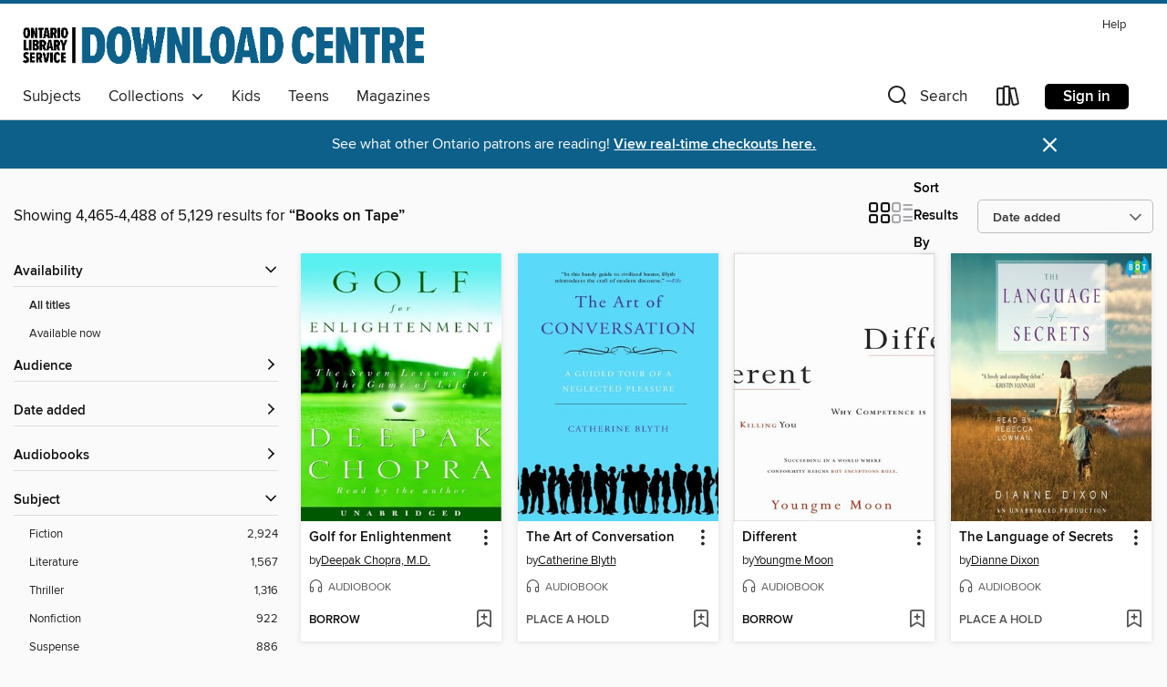

--- FILE ---
content_type: text/html; charset=utf-8
request_url: https://odmc.overdrive.com/search/publisherId?query=1686&page=187&sortBy=newlyadded
body_size: 55015
content:
<!DOCTYPE html>
<html lang="en" dir="ltr" class="no-js">
    <head>
        
    
        
    

    <meta name="twitter:title" property="og:title" content="Ontario Library Service Consortium"/>
    <meta name="twitter:description" property="og:description" content="See search results for &quot;Books on Tape&quot; in the Ontario Library Service Consortium digital collection."/>
    <meta name="twitter:image" property="og:image" content="https://thunder.cdn.overdrive.com/logo-resized/1702?1617300446"/>
    <meta property="og:url" content="/search/publisherId?query=1686&amp;page=187&amp;sortBy=newlyadded"/>
    <meta name="twitter:card" content="summary" />
    <meta property="og:site_name" content="Ontario Library Service Consortium" />
    <meta name="twitter:site" content="@OverDriveLibs" />
    <meta property="og:locale" content="en" />
    <meta name="description" content="See search results for &quot;Books on Tape&quot; in the Ontario Library Service Consortium digital collection." />

        <meta http-equiv="X-UA-Compatible" content="IE=edge,chrome=1">
<meta name="viewport" content="width=device-width, initial-scale=1.0 user-scalable=1">





    
        
        
            
        

        <title>Search results for Books on Tape - Ontario Library Service Consortium - OverDrive</title>
    


<link rel='shortcut icon' type='image/x-icon' href='https://lightning.od-cdn.com/static/img/favicon.bb86d660d3929b5c0c65389d6a8e8aba.ico' />


    
        <meta name="twitter:title" property="og:title" content="Ontario Library Service Consortium"/>
        <meta name="twitter:description" property="og:description" content="Browse, borrow, and enjoy titles from the Ontario Library Service Consortium digital collection."/>
        <meta name="twitter:image" property="og:image" content="https://thunder.cdn.overdrive.com/logo-resized/1702?1617300446"/>
        <meta property="og:url" content="/search/publisherId?query=1686&amp;page=187&amp;sortBy=newlyadded"/>
        <meta name="twitter:card" content="summary" />
        <meta property="og:site_name" content="Ontario Library Service Consortium" />
        <meta name="twitter:site" content="@OverDriveLibs" />
        <meta property="og:locale" content="en" />
        
    
<!-- iOS smart app banner -->
    <meta name="apple-itunes-app" content="app-id=1076402606" />
    <!-- Google Play app banner -->
    <link rel="manifest" href="https://lightning.od-cdn.com/static/manifest.ed71e3d923d287cd1dce64ae0d3cc8b8.json">
    <meta name="google-play-app" content="app-id=com.overdrive.mobile.android.libby" />
    <!-- Windows Store app banner -->
    <meta name="msApplication-ID" content="2FA138F6.LibbybyOverDrive" />
    <meta name="msApplication-PackageFamilyName" content="2FA138F6.LibbybyOverDrive_daecb9042jmvt" />


        <link rel="stylesheet" type="text/css" href="https://lightning.od-cdn.com/static/vendor.bundle.min.5eabf64aeb625aca9acda7ccc8bb0256.css" onerror="cdnError(this)" />
        <link rel="stylesheet" type="text/css" href="https://lightning.od-cdn.com/static/app.bundle.min.4745c796acbdf898c17680b64a0334c9.css" onerror="cdnError(this)" />
        <link rel='shortcut icon' type='image/x-icon' href='https://lightning.od-cdn.com/static/img/favicon.bb86d660d3929b5c0c65389d6a8e8aba.ico' />

        
    <link rel="stylesheet" type="text/css" href="https://lightning.od-cdn.com/static/faceted-media.min.4cf2f9699e20c37ba2839a67bcf88d4d.css" />


        

<link rel="stylesheet" type="text/css" href="/assets/v3/css/45b2cd3100fbdebbdb6e3d5fa7e06ec7/colors.css?primary=%23b2c1d1&primaryR=178&primaryG=193&primaryB=209&primaryFontColor=%23000&secondary=%230c608a&secondaryR=12&secondaryG=96&secondaryB=138&secondaryFontColor=%23fff&bannerIsSecondaryColor=false&defaultColor=%23222">

        <script>
    window.OverDrive = window.OverDrive || {};
    window.OverDrive.colors = {};
    window.OverDrive.colors.primary = "#b2c1d1";
    window.OverDrive.colors.secondary = "#0c608a";
    window.OverDrive.tenant = 379;
    window.OverDrive.libraryName = "Ontario Library Service Consortium";
    window.OverDrive.advantageKey = "";
    window.OverDrive.libraryKey = "odmc";
    window.OverDrive.accountIds = [-1];
    window.OverDrive.parentAccountKey = "odmc";
    window.OverDrive.allFeatures = "";
    window.OverDrive.libraryConfigurations = {"autocomplete":{"enabled":true},"content-holds":{"enabled":true},"getACard":{"enabled":false},"backToMainCollectionLink":{"enabled":true},"promoteLibby":{"enabled":true},"switchToLibby":{"enabled":true},"disableOdAppAccess":{"enabled":true},"bannerIsSecondaryColor":{"enabled":false},"lexileScores":{"enabled":true},"atosLevels":{"enabled":true},"gradeLevels":{"enabled":true},"interestLevels":{"enabled":true},"readingHistory":{"enabled":true},"reciprocalLending":{"enabled":true},"OzoneAuthentication":{"enabled":true},"Notifications":{"enabled":true},"kindleFooter":{"enabled":false},"kindleNav":{"enabled":false},"kindleLoanFormatLimit":{"enabled":false},"kindleSearchOffer":{"enabled":false},"kindleLoanOffer":{"enabled":false},"sampleOnlyMode":{},"luckyDayMenuLink":{"enabled":true},"disableWishlist":{"enabled":false},"simplifiedNavigationBar":{"enabled":false},"geo-idc":{"enabled":false},"libby-footer-promo":{"enabled":false}};
    window.OverDrive.mediaItems = {"148776":{"reserveId":"e03c8f08-ff70-458a-b1bd-12ea1fdf54f6","subjects":[{"id":"8","name":"Business"},{"id":"74","name":"Religion & Spirituality"},{"id":"81","name":"Self-Improvement"},{"id":"111","name":"Nonfiction"}],"bisacCodes":["BUS020000","REL012000","SEL024000"],"bisac":[{"code":"BUS020000","description":"BUSINESS & ECONOMICS / Development / Business Development"},{"code":"REL012000","description":"RELIGION / Christian Living / General"},{"code":"SEL024000","description":"Self-Help / Self-Management / Stress Management"}],"levels":[],"creators":[{"id":194088,"name":"John G. Miller","role":"Author","sortName":"Miller, John G."},{"id":194088,"name":"John G. Miller","role":"Narrator","sortName":"Miller, John G."}],"languages":[{"id":"en","name":"English"}],"imprint":{"id":"66640","name":"Penguin Audio"},"isBundledChild":false,"ratings":{"maturityLevel":{"id":"generalcontent","name":"General content"},"naughtyScore":{"id":"GeneralContent","name":"General content"}},"constraints":{"isDisneyEulaRequired":false},"reviewCounts":{"premium":1,"publisherSupplier":0},"isAvailable":true,"isPreReleaseTitle":false,"estimatedReleaseDate":"2015-05-05T04:00:00Z","sample":{"href":"https://samples.overdrive.com/?crid=E03C8F08-FF70-458A-B1BD-12EA1FDF54F6&.epub-sample.overdrive.com"},"publisher":{"id":"1686","name":"Books on Tape"},"subtitle":"Practicing Personal Accountability at Work and in Life","description":"<b><p>The lack of personal accountability is a problem that has resulted in an epidemic of blame, victim thinking, complaining, and procrastination. No organization&mdash;or individual&mdash;can successfully compete in the marketplace, achieve...","availableCopies":1,"ownedCopies":1,"luckyDayAvailableCopies":0,"luckyDayOwnedCopies":0,"holdsCount":1,"holdsRatio":1,"estimatedWaitDays":28,"isFastlane":false,"availabilityType":"normal","isRecommendableToLibrary":true,"isOwned":true,"isHoldable":true,"isAdvantageFiltered":false,"visitorEligible":false,"juvenileEligible":false,"youngAdultEligible":false,"contentAccessLevels":0,"classifications":{},"type":{"id":"audiobook","name":"Audiobook"},"covers":{"cover150Wide":{"href":"https://img1.od-cdn.com/ImageType-150/1191-1/E03/C8F/08/{E03C8F08-FF70-458A-B1BD-12EA1FDF54F6}Img150.jpg","height":200,"width":150,"primaryColor":{"hex":"#F9FDE6","rgb":{"red":249,"green":253,"blue":230}},"isPlaceholderImage":false},"cover300Wide":{"href":"https://img2.od-cdn.com/ImageType-400/1191-1/E03/C8F/08/{E03C8F08-FF70-458A-B1BD-12EA1FDF54F6}Img400.jpg","height":400,"width":300,"primaryColor":{"hex":"#FFFBE8","rgb":{"red":255,"green":251,"blue":232}},"isPlaceholderImage":false},"cover510Wide":{"href":"https://img2.od-cdn.com/ImageType-100/1191-1/{E03C8F08-FF70-458A-B1BD-12EA1FDF54F6}Img100.jpg","height":680,"width":510,"primaryColor":{"hex":"#FFFAEA","rgb":{"red":255,"green":250,"blue":234}},"isPlaceholderImage":false}},"id":"148776","firstCreatorName":"John G. Miller","firstCreatorId":194088,"firstCreatorSortName":"Miller, John G.","title":"QBQ! the Question Behind the Question","sortTitle":"QBQ the Question Behind the Question Practicing Personal Accountability at Work and in Life","starRating":4,"starRatingCount":72,"edition":"Unabridged","publishDate":"2015-05-05T00:00:00Z","publishDateText":"05/05/2015","formats":[{"identifiers":[{"type":"ISBN","value":"9780399566103"},{"type":"8","value":"penguinrandomhouse_audio#9780399566103"},{"type":"LibraryISBN","value":"9781101921753"}],"rights":[],"fileSize":49133400,"onSaleDateUtc":"2015-05-05T04:00:00+00:00","duration":"01:42:21","hasAudioSynchronizedText":false,"isBundleParent":false,"isbn":"9781101921753","bundledContent":[],"sample":{"href":"https://samples.overdrive.com/?crid=E03C8F08-FF70-458A-B1BD-12EA1FDF54F6&.epub-sample.overdrive.com"},"fulfillmentType":"bifocal","id":"audiobook-overdrive","name":"OverDrive Listen audiobook"},{"identifiers":[{"type":"ISBN","value":"9780399566103"},{"type":"8","value":"penguinrandomhouse_audio#9780399566103"},{"type":"LibraryISBN","value":"9781101921753"}],"rights":[],"fileSize":49144551,"onSaleDateUtc":"2015-05-05T04:00:00+00:00","partCount":2,"duration":"01:44:23","hasAudioSynchronizedText":false,"isBundleParent":false,"isbn":"9781101921753","bundledContent":[],"sample":{"href":"https://excerpts.cdn.overdrive.com/FormatType-425/1191-1/148776-QBQ!TheQuestionBehindTheQuestion.mp3"},"fulfillmentType":"odm","id":"audiobook-mp3","name":"MP3 audiobook"}],"publisherAccount":{"id":"2792","name":"Books on Tape"}},"150767":{"reserveId":"789a4113-e725-411d-b4bc-269b864c9bf7","subjects":[{"id":"60","name":"New Age"},{"id":"81","name":"Self-Improvement"},{"id":"84","name":"Sports & Recreations"},{"id":"111","name":"Nonfiction"}],"bisacCodes":["OCC010000","SEL021000","SPO016000"],"bisac":[{"code":"OCC010000","description":"Body, Mind & Spirit / Mindfulness & Meditation"},{"code":"SEL021000","description":"Self-Help / Motivational & Inspirational"},{"code":"SPO016000","description":"Sports & Recreation / Golf"}],"levels":[],"creators":[{"id":276943,"name":"Deepak Chopra, M.D.","role":"Author","sortName":"Chopra, Deepak, M.D."},{"id":276943,"name":"Deepak Chopra, M.D.","role":"Narrator","sortName":"Chopra, Deepak, M.D."}],"languages":[{"id":"en","name":"English"}],"imprint":{"id":"61758","name":"Random House Audio"},"isBundledChild":false,"ratings":{"maturityLevel":{"id":"generalcontent","name":"General content"},"naughtyScore":{"id":"GeneralContent","name":"General content"}},"constraints":{"isDisneyEulaRequired":false},"reviewCounts":{"premium":1,"publisherSupplier":5},"isAvailable":true,"isPreReleaseTitle":false,"estimatedReleaseDate":"2003-03-04T05:00:00Z","sample":{"href":"https://samples.overdrive.com/?crid=789A4113-E725-411D-B4BC-269B864C9BF7&.epub-sample.overdrive.com"},"publisher":{"id":"1686","name":"Books on Tape"},"subtitle":"The Seven Lessons for the Game of Life","description":"Deepak Chopra has discovered the delights&mdash;and frustrations&mdash;of golf, and he is passionate about the game. Confronted by the wild ups and downs of his own play, he consulted with golf professionals and developed a new approach to the...","availableCopies":1,"ownedCopies":1,"luckyDayAvailableCopies":0,"luckyDayOwnedCopies":0,"holdsCount":0,"holdsRatio":0,"estimatedWaitDays":14,"isFastlane":false,"availabilityType":"normal","isRecommendableToLibrary":true,"isOwned":true,"isHoldable":true,"isAdvantageFiltered":false,"visitorEligible":false,"juvenileEligible":false,"youngAdultEligible":false,"contentAccessLevels":0,"classifications":{},"type":{"id":"audiobook","name":"Audiobook"},"covers":{"cover150Wide":{"href":"https://img1.od-cdn.com/ImageType-150/1191-1/789/A41/13/{789A4113-E725-411D-B4BC-269B864C9BF7}Img150.jpg","height":200,"width":150,"primaryColor":{"hex":"#5AEFF3","rgb":{"red":90,"green":239,"blue":243}},"isPlaceholderImage":false},"cover300Wide":{"href":"https://img3.od-cdn.com/ImageType-400/1191-1/789/A41/13/{789A4113-E725-411D-B4BC-269B864C9BF7}Img400.jpg","height":400,"width":300,"primaryColor":{"hex":"#5AF0F1","rgb":{"red":90,"green":240,"blue":241}},"isPlaceholderImage":false},"cover510Wide":{"href":"https://img3.od-cdn.com/ImageType-100/1191-1/{789A4113-E725-411D-B4BC-269B864C9BF7}Img100.jpg","height":680,"width":510,"primaryColor":{"hex":"#5AF0F1","rgb":{"red":90,"green":240,"blue":241}},"isPlaceholderImage":false}},"id":"150767","firstCreatorName":"Deepak Chopra, M.D.","firstCreatorId":276943,"firstCreatorSortName":"Chopra, Deepak, M.D.","title":"Golf for Enlightenment","sortTitle":"Golf for Enlightenment The Seven Lessons for the Game of Life","starRating":3.5,"starRatingCount":37,"edition":"Unabridged","publishDate":"2008-01-08T00:00:00Z","publishDateText":"01/08/2008","formats":[{"identifiers":[{"type":"ISBN","value":"9780739302446"},{"type":"8","value":"penguinrandomhouse_audio#9780739302446"},{"type":"LibraryISBN","value":"9781415951033"}],"rights":[],"fileSize":119918340,"onSaleDateUtc":"2003-03-04T05:00:00+00:00","duration":"04:09:49","hasAudioSynchronizedText":false,"isBundleParent":false,"isbn":"9781415951033","bundledContent":[],"sample":{"href":"https://samples.overdrive.com/?crid=789A4113-E725-411D-B4BC-269B864C9BF7&.epub-sample.overdrive.com"},"fulfillmentType":"bifocal","id":"audiobook-overdrive","name":"OverDrive Listen audiobook"},{"identifiers":[{"type":"ISBN","value":"9780739302446"},{"type":"8","value":"penguinrandomhouse_audio#9780739302446"},{"type":"LibraryISBN","value":"9781415951033"}],"rights":[],"fileSize":120074502,"onSaleDateUtc":"2003-03-04T05:00:00+00:00","partCount":4,"duration":"04:09:49","hasAudioSynchronizedText":false,"isBundleParent":false,"isbn":"9781415951033","bundledContent":[],"sample":{"href":"https://excerpts.cdn.overdrive.com/FormatType-425/1191-1/150767-GolfForEnlightenment.mp3"},"fulfillmentType":"odm","id":"audiobook-mp3","name":"MP3 audiobook"}],"publisherAccount":{"id":"2792","name":"Books on Tape"}},"192502":{"reserveId":"b2335758-9693-42f2-9356-32fe41ccccf7","subjects":[{"id":"127","name":"Young Adult Fiction"},{"id":"129","name":"Young Adult Literature"}],"bisacCodes":["YAF018000","YAF058050","YAF058150"],"bisac":[{"code":"YAF018000","description":"Young Adult Fiction / Family / General"},{"code":"YAF058050","description":"YOUNG ADULT FICTION / Social Themes / Death, Grief, Bereavement"},{"code":"YAF058150","description":"Young Adult Fiction / Social Themes / New Experience "}],"levels":[{"value":"5.3","id":"atos","name":"ATOS"},{"value":"830","id":"lexile","name":"Lexile Score"},{"value":"9-12(UG)","id":"interest-level","name":"Interest Level"},{"low":"400","high":"500","value":"4-5","id":"reading-level","name":"Reading Level"}],"creators":[{"id":21955,"name":"Gayle Forman","role":"Author","sortName":"Forman, Gayle"},{"id":632184,"name":"Kirsten Potter","role":"Narrator","sortName":"Potter, Kirsten"}],"languages":[{"id":"en","name":"English"}],"imprint":{"id":"9876","name":"Listening Library"},"isBundledChild":false,"ratings":{"maturityLevel":{"id":"youngadult","name":"Young adult"},"naughtyScore":{"id":"YoungAdult","name":"Young adult"}},"constraints":{"isDisneyEulaRequired":false},"reviewCounts":{"premium":2,"publisherSupplier":0},"awards":[{"id":25,"description":"Teens' Top Ten","source":"Young Adult Library Services Association"},{"id":96,"description":"Amazing Audiobooks for Young Adults","source":"Young Adult Library Services Association"},{"id":105,"description":"Best Fiction for Young Adults","source":"Young Adult Library Services Association"}],"isAvailable":true,"isPreReleaseTitle":false,"estimatedReleaseDate":"2009-04-21T04:00:00Z","sample":{"href":"https://samples.overdrive.com/?crid=B2335758-9693-42F2-9356-32FE41CCCCF7&.epub-sample.overdrive.com"},"publisher":{"id":"1686","name":"Books on Tape"},"series":"If I Stay","description":"<b>YALSA Amazing Audiobooks for Young Adults</b><br><b>YALSA Quick Picks for Reluctant Readers</b><br><b>YALSA Best Books for Young Adults</b><br>&ldquo;Just listen,&rdquo; Adam says with a voice that sounds like shrapnel.<br>I open my eyes wide...","availableCopies":3,"ownedCopies":6,"luckyDayAvailableCopies":0,"luckyDayOwnedCopies":0,"holdsCount":0,"holdsRatio":0,"estimatedWaitDays":5,"isFastlane":true,"availabilityType":"normal","isRecommendableToLibrary":true,"isOwned":true,"isHoldable":true,"isAdvantageFiltered":false,"visitorEligible":false,"juvenileEligible":false,"youngAdultEligible":false,"contentAccessLevels":0,"classifications":{},"type":{"id":"audiobook","name":"Audiobook"},"covers":{"cover150Wide":{"href":"https://img3.od-cdn.com/ImageType-150/1191-1/B23/357/58/{B2335758-9693-42F2-9356-32FE41CCCCF7}Img150.jpg","height":200,"width":150,"primaryColor":{"hex":"#0C0E0D","rgb":{"red":12,"green":14,"blue":13}},"isPlaceholderImage":false},"cover300Wide":{"href":"https://img3.od-cdn.com/ImageType-400/1191-1/B23/357/58/{B2335758-9693-42F2-9356-32FE41CCCCF7}Img400.jpg","height":400,"width":300,"primaryColor":{"hex":"#0C0B06","rgb":{"red":12,"green":11,"blue":6}},"isPlaceholderImage":false},"cover510Wide":{"href":"https://img3.od-cdn.com/ImageType-100/1191-1/{B2335758-9693-42F2-9356-32FE41CCCCF7}Img100.jpg","height":680,"width":510,"primaryColor":{"hex":"#0C0B07","rgb":{"red":12,"green":11,"blue":7}},"isPlaceholderImage":false}},"id":"192502","firstCreatorName":"Gayle Forman","firstCreatorId":21955,"firstCreatorSortName":"Forman, Gayle","title":"If I Stay","sortTitle":"If I Stay","starRating":4.1,"starRatingCount":4420,"edition":"Unabridged","publishDate":"2009-04-21T00:00:00Z","publishDateText":"04/21/2009","formats":[{"identifiers":[{"type":"ISBN","value":"9781101052969"},{"type":"LibraryISBN","value":"9780739380857"}],"rights":[],"fileSize":145428269,"onSaleDateUtc":"2009-04-21T04:00:00+00:00","duration":"05:02:58","hasAudioSynchronizedText":false,"isBundleParent":false,"isbn":"9780739380857","bundledContent":[],"sample":{"href":"https://samples.overdrive.com/?crid=B2335758-9693-42F2-9356-32FE41CCCCF7&.epub-sample.overdrive.com"},"fulfillmentType":"bifocal","id":"audiobook-overdrive","name":"OverDrive Listen audiobook"},{"identifiers":[{"type":"ISBN","value":"9781101052969"},{"type":"LibraryISBN","value":"9780739380857"}],"rights":[],"fileSize":145440812,"onSaleDateUtc":"2009-04-21T04:00:00+00:00","partCount":4,"duration":"05:04:56","hasAudioSynchronizedText":false,"isBundleParent":false,"isbn":"9780739380857","bundledContent":[],"sample":{"href":"https://excerpts.cdn.overdrive.com/FormatType-425/1191-1/192502-IfIStay.mp3"},"fulfillmentType":"odm","id":"audiobook-mp3","name":"MP3 audiobook"}],"publisherAccount":{"id":"2792","name":"Books on Tape"},"detailedSeries":{"seriesId":523079,"seriesName":"If I Stay","readingOrder":"1","rank":1}},"193517":{"reserveId":"a756a2ed-35c7-4cb0-b69c-b757e5496388","subjects":[{"id":"7","name":"Biography & Autobiography"},{"id":"84","name":"Sports & Recreations"},{"id":"99","name":"Military"},{"id":"111","name":"Nonfiction"}],"bisacCodes":["BIO008000","HIS027190","SPO015000"],"bisac":[{"code":"BIO008000","description":"Biography & Autobiography / Military"},{"code":"HIS027190","description":"History / Wars & Conflicts / Afghan War (2001-2021)"},{"code":"SPO015000","description":"Sports & Recreation / Football"}],"levels":[{"value":"9.7","id":"atos","name":"ATOS"},{"value":"1300","id":"lexile","name":"Lexile Score"},{"value":"9-12(UG)","id":"interest-level","name":"Interest Level"},{"low":"800","high":"1100","value":"8-11","id":"reading-level","name":"Reading Level"}],"creators":[{"id":184583,"name":"Jon Krakauer","role":"Author","sortName":"Krakauer, Jon"},{"id":402650,"name":"Scott Brick","role":"Narrator","sortName":"Brick, Scott"}],"languages":[{"id":"en","name":"English"}],"imprint":{"id":"61758","name":"Random House Audio"},"isBundledChild":false,"ratings":{"maturityLevel":{"id":"generalcontent","name":"General content"},"naughtyScore":{"id":"GeneralContent","name":"General content"}},"constraints":{"isDisneyEulaRequired":false},"reviewCounts":{"premium":1,"publisherSupplier":7},"isAvailable":false,"isPreReleaseTitle":false,"estimatedReleaseDate":"2009-09-15T04:00:00Z","sample":{"href":"https://samples.overdrive.com/?crid=A756A2ED-35C7-4CB0-B69C-B757E5496388&.epub-sample.overdrive.com"},"publisher":{"id":"1686","name":"Books on Tape"},"subtitle":"The Odyssey of Pat Tillman","description":"<b>The bestselling author of <i>Into the Wild</i>, <i>Into Thin Air</i>, and <i>Under the Banner of Heaven</i> delivers a stunning, eloquent account of a remarkable young man&rsquo;s haunting journey. </b><br> <i><br> </i>Like the men whose epic...","availableCopies":0,"ownedCopies":1,"luckyDayAvailableCopies":0,"luckyDayOwnedCopies":0,"holdsCount":0,"holdsRatio":0,"estimatedWaitDays":14,"isFastlane":false,"availabilityType":"normal","isRecommendableToLibrary":true,"isOwned":true,"isHoldable":true,"isAdvantageFiltered":false,"visitorEligible":false,"juvenileEligible":false,"youngAdultEligible":false,"contentAccessLevels":0,"classifications":{},"type":{"id":"audiobook","name":"Audiobook"},"covers":{"cover150Wide":{"href":"https://img1.od-cdn.com/ImageType-150/1191-1/A75/6A2/ED/{A756A2ED-35C7-4CB0-B69C-B757E5496388}Img150.jpg","height":200,"width":150,"primaryColor":{"hex":"#AFADD4","rgb":{"red":175,"green":173,"blue":212}},"isPlaceholderImage":false},"cover300Wide":{"href":"https://img1.od-cdn.com/ImageType-400/1191-1/A75/6A2/ED/{A756A2ED-35C7-4CB0-B69C-B757E5496388}Img400.jpg","height":400,"width":300,"primaryColor":{"hex":"#ADABD0","rgb":{"red":173,"green":171,"blue":208}},"isPlaceholderImage":false},"cover510Wide":{"href":"https://img3.od-cdn.com/ImageType-100/1191-1/{A756A2ED-35C7-4CB0-B69C-B757E5496388}Img100.jpg","height":680,"width":510,"primaryColor":{"hex":"#AAABCA","rgb":{"red":170,"green":171,"blue":202}},"isPlaceholderImage":false}},"id":"193517","firstCreatorName":"Jon Krakauer","firstCreatorId":184583,"firstCreatorSortName":"Krakauer, Jon","title":"Where Men Win Glory","sortTitle":"Where Men Win Glory The Odyssey of Pat Tillman","starRating":3.9,"starRatingCount":671,"edition":"Unabridged","publishDate":"2009-09-15T00:00:00Z","publishDateText":"09/15/2009","formats":[{"identifiers":[{"type":"ISBN","value":"9780739357859"},{"type":"8","value":"penguinrandomhouse_audio#9780739357859"},{"type":"LibraryISBN","value":"9781415956755"}],"rights":[],"fileSize":378650743,"onSaleDateUtc":"2009-09-15T04:00:00+00:00","duration":"13:08:51","hasAudioSynchronizedText":false,"isBundleParent":false,"isbn":"9781415956755","bundledContent":[],"sample":{"href":"https://samples.overdrive.com/?crid=A756A2ED-35C7-4CB0-B69C-B757E5496388&.epub-sample.overdrive.com"},"fulfillmentType":"bifocal","id":"audiobook-overdrive","name":"OverDrive Listen audiobook"},{"identifiers":[{"type":"ISBN","value":"9780739357859"},{"type":"8","value":"penguinrandomhouse_audio#9780739357859"},{"type":"LibraryISBN","value":"9781415956755"}],"rights":[],"fileSize":379207150,"onSaleDateUtc":"2009-09-15T04:00:00+00:00","partCount":11,"duration":"13:08:51","hasAudioSynchronizedText":false,"isBundleParent":false,"isbn":"9781415956755","bundledContent":[],"sample":{"href":"https://excerpts.cdn.overdrive.com/FormatType-425/1191-1/193517-WhereMenWinGlory.mp3"},"fulfillmentType":"odm","id":"audiobook-mp3","name":"MP3 audiobook"}],"publisherAccount":{"id":"2792","name":"Books on Tape"}},"205395":{"reserveId":"3cab5648-a9f7-48fb-8bd8-48e7feb27102","subjects":[{"id":"26","name":"Fiction"},{"id":"38","name":"Horror"},{"id":"86","name":"Suspense"},{"id":"100","name":"Thriller"}],"bisacCodes":["FIC015000","FIC024000","FIC030000"],"bisac":[{"code":"FIC015000","description":"FICTION / Horror / General"},{"code":"FIC024000","description":"Fiction / Occult & Supernatural"},{"code":"FIC030000","description":"Fiction / Thrillers / Suspense"}],"levels":[],"creators":[{"id":178542,"name":"Peter Straub","role":"Author","sortName":"Straub, Peter"},{"id":354793,"name":"Robertson Dean","role":"Narrator","sortName":"Dean, Robertson"}],"languages":[{"id":"en","name":"English"}],"imprint":{"id":"61758","name":"Random House Audio"},"isBundledChild":false,"ratings":{"maturityLevel":{"id":"generalcontent","name":"General content"},"naughtyScore":{"id":"GeneralContent","name":"General content"}},"constraints":{"isDisneyEulaRequired":false},"reviewCounts":{"premium":2,"publisherSupplier":14},"awards":[{"id":31,"description":"Bram Stoker Award","source":"Horror Writers Association"},{"id":40,"description":"Bram Stoker Award for Lifetime Achievement","source":"Horror Writers Association"}],"isAvailable":true,"isPreReleaseTitle":false,"estimatedReleaseDate":"2010-02-09T05:00:00Z","sample":{"href":"https://samples.overdrive.com/?crid=3CAB5648-A9F7-48FB-8BD8-48E7FEB27102&.epub-sample.overdrive.com"},"publisher":{"id":"1686","name":"Books on Tape"},"description":"<b>The incomparable master of horror and suspense returns with a powerful, brilliantly terrifying novel that redefines the genre in original and unexpected ways.<br></b><br>The charismatic and cunning Spenser Mallon is a campus guru in the 1960s,...","availableCopies":1,"ownedCopies":1,"luckyDayAvailableCopies":0,"luckyDayOwnedCopies":0,"holdsCount":0,"holdsRatio":0,"estimatedWaitDays":14,"isFastlane":false,"availabilityType":"normal","isRecommendableToLibrary":true,"isOwned":true,"isHoldable":true,"isAdvantageFiltered":false,"visitorEligible":false,"juvenileEligible":false,"youngAdultEligible":false,"contentAccessLevels":0,"classifications":{},"type":{"id":"audiobook","name":"Audiobook"},"covers":{"cover150Wide":{"href":"https://img3.od-cdn.com/ImageType-150/1191-1/3CA/B56/48/{3CAB5648-A9F7-48FB-8BD8-48E7FEB27102}Img150.jpg","height":200,"width":150,"primaryColor":{"hex":"#A1A39E","rgb":{"red":161,"green":163,"blue":158}},"isPlaceholderImage":false},"cover300Wide":{"href":"https://img1.od-cdn.com/ImageType-400/1191-1/3CA/B56/48/{3CAB5648-A9F7-48FB-8BD8-48E7FEB27102}Img400.jpg","height":400,"width":300,"primaryColor":{"hex":"#A3A69F","rgb":{"red":163,"green":166,"blue":159}},"isPlaceholderImage":false},"cover510Wide":{"href":"https://img1.od-cdn.com/ImageType-100/1191-1/{3CAB5648-A9F7-48FB-8BD8-48E7FEB27102}Img100.jpg","height":680,"width":510,"primaryColor":{"hex":"#A3A5A0","rgb":{"red":163,"green":165,"blue":160}},"isPlaceholderImage":false}},"id":"205395","firstCreatorName":"Peter Straub","firstCreatorId":178542,"firstCreatorSortName":"Straub, Peter","title":"A Dark Matter","sortTitle":"Dark Matter","starRating":2.6,"starRatingCount":389,"edition":"Unabridged","publishDate":"2010-02-09T00:00:00Z","publishDateText":"02/09/2010","formats":[{"identifiers":[{"type":"ISBN","value":"9780739322420"},{"type":"8","value":"penguinrandomhouse_audio#9780739322420"},{"type":"LibraryISBN","value":"9781415944110"}],"rights":[],"fileSize":419202605,"onSaleDateUtc":"2010-02-09T05:00:00+00:00","duration":"14:33:20","hasAudioSynchronizedText":false,"isBundleParent":false,"isbn":"9781415944110","bundledContent":[],"sample":{"href":"https://samples.overdrive.com/?crid=3CAB5648-A9F7-48FB-8BD8-48E7FEB27102&.epub-sample.overdrive.com"},"fulfillmentType":"bifocal","id":"audiobook-overdrive","name":"OverDrive Listen audiobook"},{"identifiers":[{"type":"ISBN","value":"9780739322420"},{"type":"8","value":"penguinrandomhouse_audio#9780739322420"},{"type":"LibraryISBN","value":"9781415944110"}],"rights":[],"fileSize":419956520,"onSaleDateUtc":"2010-02-09T05:00:00+00:00","partCount":12,"duration":"14:33:20","hasAudioSynchronizedText":false,"isBundleParent":false,"isbn":"9781415944110","bundledContent":[],"sample":{"href":"https://excerpts.cdn.overdrive.com/FormatType-425/1191-1/205395-ADarkMatter.mp3"},"fulfillmentType":"odm","id":"audiobook-mp3","name":"MP3 audiobook"}],"publisherAccount":{"id":"2792","name":"Books on Tape"}},"207317":{"reserveId":"aad03e4d-d249-4dd1-98f6-e97066f68140","subjects":[{"id":"46","name":"Language Arts"},{"id":"81","name":"Self-Improvement"},{"id":"111","name":"Nonfiction"},{"id":"117","name":"Self Help"}],"bisacCodes":["LAN021000","SEL016000","SEL040000"],"bisac":[{"code":"LAN021000","description":"LANGUAGE ARTS & DISCIPLINES / Spelling & Vocabulary"},{"code":"SEL016000","description":"Self-Help / Personal Growth / Happiness"},{"code":"SEL040000","description":"Self-Help / Communication & Social Skills"}],"levels":[],"creators":[{"id":403088,"name":"Catherine Blyth","role":"Author","sortName":"Blyth, Catherine"},{"id":403088,"name":"Catherine Blyth","role":"Narrator","sortName":"Blyth, Catherine"}],"languages":[{"id":"en","name":"English"}],"imprint":{"id":"66640","name":"Penguin Audio"},"isBundledChild":false,"ratings":{"maturityLevel":{"id":"generalcontent","name":"General content"},"naughtyScore":{"id":"GeneralContent","name":"General content"}},"constraints":{"isDisneyEulaRequired":false},"reviewCounts":{"premium":2,"publisherSupplier":0},"isAvailable":false,"isPreReleaseTitle":false,"estimatedReleaseDate":"2008-12-26T05:00:00Z","sample":{"href":"https://samples.overdrive.com/?crid=AAD03E4D-D249-4DD1-98F6-E97066F68140&.epub-sample.overdrive.com"},"publisher":{"id":"1686","name":"Books on Tape"},"subtitle":"A Guided Tour of a Neglected Pleasure","description":"A wide-ranging, exhortatory look at the pleasures of great conversation, including strategies for how to bring it about, from the witty pen of an Englishwoman wise in its ways.","availableCopies":0,"ownedCopies":2,"luckyDayAvailableCopies":0,"luckyDayOwnedCopies":0,"holdsCount":0,"holdsRatio":0,"estimatedWaitDays":7,"isFastlane":false,"availabilityType":"normal","isRecommendableToLibrary":true,"isOwned":true,"isHoldable":true,"isAdvantageFiltered":false,"visitorEligible":false,"juvenileEligible":false,"youngAdultEligible":false,"contentAccessLevels":0,"classifications":{},"type":{"id":"audiobook","name":"Audiobook"},"covers":{"cover150Wide":{"href":"https://img2.od-cdn.com/ImageType-150/1191-1/AAD/03E/4D/{AAD03E4D-D249-4DD1-98F6-E97066F68140}Img150.jpg","height":200,"width":150,"primaryColor":{"hex":"#5AD9F9","rgb":{"red":90,"green":217,"blue":249}},"isPlaceholderImage":false},"cover300Wide":{"href":"https://img1.od-cdn.com/ImageType-400/1191-1/AAD/03E/4D/{AAD03E4D-D249-4DD1-98F6-E97066F68140}Img400.jpg","height":400,"width":300,"primaryColor":{"hex":"#5AD9F9","rgb":{"red":90,"green":217,"blue":249}},"isPlaceholderImage":false},"cover510Wide":{"href":"https://img2.od-cdn.com/ImageType-100/1191-1/{AAD03E4D-D249-4DD1-98F6-E97066F68140}Img100.jpg","height":680,"width":510,"primaryColor":{"hex":"#5AD9F9","rgb":{"red":90,"green":217,"blue":249}},"isPlaceholderImage":false}},"id":"207317","firstCreatorName":"Catherine Blyth","firstCreatorId":403088,"firstCreatorSortName":"Blyth, Catherine","title":"The Art of Conversation","sortTitle":"Art of Conversation A Guided Tour of a Neglected Pleasure","starRating":2.7,"starRatingCount":32,"edition":"Abridged","publishDate":"2008-12-26T00:00:00Z","publishDateText":"12/26/2008","formats":[{"identifiers":[{"type":"ISBN","value":"9781440679407"},{"type":"8","value":"penguinrandomhouse_audio#9781440679407"},{"type":"LibraryISBN","value":"9781101929735"}],"rights":[],"fileSize":73949309,"onSaleDateUtc":"2008-12-26T05:00:00+00:00","duration":"02:34:03","hasAudioSynchronizedText":false,"isBundleParent":false,"isbn":"9781101929735","bundledContent":[],"sample":{"href":"https://samples.overdrive.com/?crid=AAD03E4D-D249-4DD1-98F6-E97066F68140&.epub-sample.overdrive.com"},"fulfillmentType":"bifocal","id":"audiobook-overdrive","name":"OverDrive Listen audiobook"},{"identifiers":[{"type":"ISBN","value":"9781440679407"},{"type":"8","value":"penguinrandomhouse_audio#9781440679407"},{"type":"LibraryISBN","value":"9781101929735"}],"rights":[],"fileSize":74070908,"onSaleDateUtc":"2008-12-26T05:00:00+00:00","partCount":2,"duration":"02:34:03","hasAudioSynchronizedText":false,"isBundleParent":false,"isbn":"9781101929735","bundledContent":[],"sample":{"href":"https://excerpts.cdn.overdrive.com/FormatType-425/1523-1/207317-TheArtOfConversation.mp3"},"fulfillmentType":"odm","id":"audiobook-mp3","name":"MP3 audiobook"}],"publisherAccount":{"id":"2792","name":"Books on Tape"}},"215718":{"reserveId":"e47e7bf7-4d04-428f-881a-c04780b3b84b","subjects":[{"id":"127","name":"Young Adult Fiction"},{"id":"129","name":"Young Adult Literature"}],"bisacCodes":["YAF007000","YAF058000","YAF058110"],"bisac":[{"code":"YAF007000","description":"Young Adult Fiction / Boys & Men "},{"code":"YAF058000","description":"Young Adult Fiction / Social Themes / General"},{"code":"YAF058110","description":"Young Adult Fiction / Social Themes / Emotions & Feelings "}],"levels":[{"value":"4","id":"atos","name":"ATOS"},{"value":"680","id":"lexile","name":"Lexile Score"},{"value":"9-12(UG)","id":"interest-level","name":"Interest Level"},{"low":"200","high":"300","value":"2-3","id":"reading-level","name":"Reading Level"}],"creators":[{"id":168818,"name":"Libba Bray","role":"Author","sortName":"Bray, Libba"},{"id":505677,"name":"Erik Davies","role":"Narrator","sortName":"Davies, Erik"}],"languages":[{"id":"en","name":"English"}],"imprint":{"id":"9876","name":"Listening Library"},"isBundledChild":false,"ratings":{"maturityLevel":{"id":"youngadult","name":"Young adult"},"naughtyScore":{"id":"YoungAdult","name":"Young adult"}},"constraints":{"isDisneyEulaRequired":false},"reviewCounts":{"premium":8,"publisherSupplier":0},"awards":[{"id":21,"description":"Michael L. Printz Award","source":"American Library Association"},{"id":75,"description":"Audie Award Nominee","source":"Audio Publishers Association"},{"id":105,"description":"Best Fiction for Young Adults","source":"Young Adult Library Services Association"}],"isAvailable":false,"isPreReleaseTitle":false,"estimatedReleaseDate":"2009-10-06T04:00:00Z","sample":{"href":"https://samples.overdrive.com/?crid=E47E7BF7-4D04-428F-881A-C04780B3B84B&.epub-sample.overdrive.com"},"publisher":{"id":"1686","name":"Books on Tape"},"description":"<b><b><b>From&#160;<b><b>the author of the Gemma Doyle trilogy and The Diviners series, this</b></b></b></b>&#160;groundbreaking <i>New York Times</i> bestseller and winner of the Michael L. Printz Award for literary excellence...","availableCopies":0,"ownedCopies":1,"luckyDayAvailableCopies":0,"luckyDayOwnedCopies":0,"holdsCount":0,"holdsRatio":0,"estimatedWaitDays":14,"isFastlane":false,"availabilityType":"normal","isRecommendableToLibrary":true,"isOwned":true,"isHoldable":true,"isAdvantageFiltered":false,"visitorEligible":false,"juvenileEligible":false,"youngAdultEligible":false,"contentAccessLevels":0,"classifications":{},"type":{"id":"audiobook","name":"Audiobook"},"covers":{"cover150Wide":{"href":"https://img2.od-cdn.com/ImageType-150/1191-1/E47/E7B/F7/{E47E7BF7-4D04-428F-881A-C04780B3B84B}Img150.jpg","height":200,"width":150,"primaryColor":{"hex":"#001621","rgb":{"red":0,"green":22,"blue":33}},"isPlaceholderImage":false},"cover300Wide":{"href":"https://img3.od-cdn.com/ImageType-400/1191-1/E47/E7B/F7/{E47E7BF7-4D04-428F-881A-C04780B3B84B}Img400.jpg","height":400,"width":300,"primaryColor":{"hex":"#001621","rgb":{"red":0,"green":22,"blue":33}},"isPlaceholderImage":false},"cover510Wide":{"href":"https://img1.od-cdn.com/ImageType-100/1191-1/{E47E7BF7-4D04-428F-881A-C04780B3B84B}Img100.jpg","height":680,"width":510,"primaryColor":{"hex":"#001621","rgb":{"red":0,"green":22,"blue":33}},"isPlaceholderImage":false}},"id":"215718","firstCreatorName":"Libba Bray","firstCreatorId":168818,"firstCreatorSortName":"Bray, Libba","title":"Going Bovine","sortTitle":"Going Bovine","starRating":3.6,"starRatingCount":444,"edition":"Unabridged","publishDate":"2009-10-06T00:00:00Z","publishDateText":"10/06/2009","formats":[{"identifiers":[{"type":"ISBN","value":"9780739385586"},{"type":"8","value":"penguinrandomhouse_audio#9780739385586"},{"type":"LibraryISBN","value":"9780739385609"}],"rights":[],"fileSize":436281257,"onSaleDateUtc":"2009-10-06T04:00:00+00:00","duration":"15:08:55","hasAudioSynchronizedText":false,"isBundleParent":false,"isbn":"9780739385609","bundledContent":[],"sample":{"href":"https://samples.overdrive.com/?crid=E47E7BF7-4D04-428F-881A-C04780B3B84B&.epub-sample.overdrive.com"},"fulfillmentType":"bifocal","id":"audiobook-overdrive","name":"OverDrive Listen audiobook"},{"identifiers":[{"type":"ISBN","value":"9780739385586"},{"type":"8","value":"penguinrandomhouse_audio#9780739385586"},{"type":"LibraryISBN","value":"9780739385609"}],"rights":[],"fileSize":436653992,"onSaleDateUtc":"2009-10-06T04:00:00+00:00","partCount":12,"duration":"15:08:55","hasAudioSynchronizedText":false,"isBundleParent":false,"isbn":"9780739385609","bundledContent":[],"sample":{"href":"https://excerpts.cdn.overdrive.com/FormatType-425/1191-1/215718-GoingBovine.mp3"},"fulfillmentType":"odm","id":"audiobook-mp3","name":"MP3 audiobook"}],"publisherAccount":{"id":"2792","name":"Books on Tape"}},"233983":{"reserveId":"7450c268-cd08-4acc-a383-9a07c39a9f3f","subjects":[{"id":"26","name":"Fiction"},{"id":"77","name":"Romance"},{"id":"115","name":"Historical Fiction"}],"bisacCodes":["FIC027050"],"bisac":[{"code":"FIC027050","description":"Fiction / Romance / Historical / General"}],"levels":[],"creators":[{"id":373028,"name":"Julia Quinn","role":"Author","sortName":"Quinn, Julia"},{"id":351517,"name":"Rosalyn Landor","role":"Narrator","sortName":"Landor, Rosalyn"}],"languages":[{"id":"en","name":"English"}],"isBundledChild":false,"ratings":{"maturityLevel":{"id":"generalcontent","name":"General content"},"naughtyScore":{"id":"GeneralContent","name":"General content"}},"constraints":{"isDisneyEulaRequired":false},"reviewCounts":{"premium":1,"publisherSupplier":0},"awards":[{"id":48,"description":"Romantic Times Career Achievement Award Winner","source":"Romantic Times BOOKreviews Magazine"}],"isAvailable":false,"isPreReleaseTitle":false,"estimatedReleaseDate":"2009-06-30T04:00:00Z","sample":{"href":"https://samples.overdrive.com/?crid=7450c268-cd08-4acc-a383-9a07c39a9f3f&.epub-sample.overdrive.com"},"publisher":{"id":"1686","name":"Books on Tape"},"description":"When Olivia Bevelstoke is told that her new neighbor may have killed his fianc&#233;e, she doesn't believe it for a second, but, still, how can she help spying on him, just to be sure? So she stakes out a spot near her bedroom window, cleverly...","availableCopies":0,"ownedCopies":1,"luckyDayAvailableCopies":0,"luckyDayOwnedCopies":0,"holdsCount":2,"holdsRatio":2,"estimatedWaitDays":42,"isFastlane":false,"availabilityType":"normal","isRecommendableToLibrary":true,"isOwned":true,"isHoldable":true,"isAdvantageFiltered":false,"visitorEligible":false,"juvenileEligible":false,"youngAdultEligible":false,"contentAccessLevels":0,"classifications":{},"type":{"id":"audiobook","name":"Audiobook"},"covers":{"cover150Wide":{"href":"https://img3.od-cdn.com/ImageType-150/1191-1/745/0C2/68/{7450C268-CD08-4ACC-A383-9A07C39A9F3F}Img150.jpg","height":200,"width":150,"primaryColor":{"hex":"#310708","rgb":{"red":49,"green":7,"blue":8}},"isPlaceholderImage":false},"cover300Wide":{"href":"https://img2.od-cdn.com/ImageType-400/1191-1/745/0C2/68/{7450C268-CD08-4ACC-A383-9A07C39A9F3F}Img400.jpg","height":400,"width":300,"primaryColor":{"hex":"#330206","rgb":{"red":51,"green":2,"blue":6}},"isPlaceholderImage":false},"cover510Wide":{"href":"https://img1.od-cdn.com/ImageType-100/1191-1/{7450C268-CD08-4ACC-A383-9A07C39A9F3F}Img100.jpg","height":680,"width":510,"primaryColor":{"hex":"#320603","rgb":{"red":50,"green":6,"blue":3}},"isPlaceholderImage":false}},"id":"233983","firstCreatorName":"Julia Quinn","firstCreatorId":373028,"firstCreatorSortName":"Quinn, Julia","title":"What Happens in London","sortTitle":"What Happens in London","starRating":3.9,"starRatingCount":808,"edition":"Unabridged","publishDate":"2009-06-30T00:00:00Z","publishDateText":"06/30/2009","formats":[{"identifiers":[{"type":"ISBN","value":"9780307701657"}],"rights":[],"fileSize":289042803,"onSaleDateUtc":"2009-06-30T04:00:00+00:00","duration":"10:02:10","hasAudioSynchronizedText":false,"isBundleParent":false,"isbn":"9780307701657","bundledContent":[],"sample":{"href":"https://samples.overdrive.com/?crid=7450c268-cd08-4acc-a383-9a07c39a9f3f&.epub-sample.overdrive.com"},"fulfillmentType":"bifocal","id":"audiobook-overdrive","name":"OverDrive Listen audiobook"},{"identifiers":[{"type":"ISBN","value":"9780307701657"}],"rights":[],"fileSize":289412464,"onSaleDateUtc":"2009-06-30T04:00:00+00:00","partCount":8,"duration":"10:02:07","hasAudioSynchronizedText":false,"isBundleParent":false,"isbn":"9780307701657","bundledContent":[],"sample":{"href":"https://excerpts.cdn.overdrive.com/FormatType-425/1191-1/233983-WhatHappensInLondon.mp3"},"fulfillmentType":"odm","id":"audiobook-mp3","name":"MP3 audiobook"}],"publisherAccount":{"id":"2792","name":"Books on Tape"}},"237426":{"reserveId":"1959b4f9-b06d-41ef-882f-347a470c355e","subjects":[{"id":"7","name":"Biography & Autobiography"},{"id":"84","name":"Sports & Recreations"},{"id":"111","name":"Nonfiction"}],"bisacCodes":["BIO016000","BIO026000","SPO045000"],"bisac":[{"code":"BIO016000","description":"Biography & Autobiography / Sports"},{"code":"BIO026000","description":"BIOGRAPHY & AUTOBIOGRAPHY / Memoirs"},{"code":"SPO045000","description":"Sports & Recreation / Tennis"}],"levels":[],"creators":[{"id":479293,"name":"Andre Agassi","role":"Author","sortName":"Agassi, Andre"},{"id":505677,"name":"Erik Davies","role":"Narrator","sortName":"Davies, Erik"}],"languages":[{"id":"en","name":"English"}],"imprint":{"id":"61758","name":"Random House Audio"},"isBundledChild":false,"ratings":{"maturityLevel":{"id":"generalcontent","name":"General content"},"naughtyScore":{"id":"GeneralContent","name":"General content"}},"constraints":{"isDisneyEulaRequired":false},"reviewCounts":{"premium":2,"publisherSupplier":8},"isAvailable":false,"isPreReleaseTitle":false,"estimatedReleaseDate":"2009-11-09T05:00:00Z","sample":{"href":"https://samples.overdrive.com/?crid=1959B4F9-B06D-41EF-882F-347A470C355E&.epub-sample.overdrive.com"},"publisher":{"id":"1686","name":"Books on Tape"},"subtitle":"An Autobiography","description":"<b>From Andre Agassi, one of the most beloved athletes in history and one of the most gifted men ever to step onto a tennis court, a beautiful, haunting autobiography.</b><br><b>A <i>Kirkus Reviews </i>Best Nonfiction Book of the...","availableCopies":0,"ownedCopies":1,"luckyDayAvailableCopies":0,"luckyDayOwnedCopies":0,"holdsCount":20,"holdsRatio":20,"estimatedWaitDays":294,"isFastlane":false,"availabilityType":"normal","isRecommendableToLibrary":true,"isOwned":true,"isHoldable":true,"isAdvantageFiltered":false,"visitorEligible":false,"juvenileEligible":false,"youngAdultEligible":false,"contentAccessLevels":0,"classifications":{},"type":{"id":"audiobook","name":"Audiobook"},"covers":{"cover150Wide":{"href":"https://img2.od-cdn.com/ImageType-150/1191-1/195/9B4/F9/{1959B4F9-B06D-41EF-882F-347A470C355E}Img150.jpg","height":200,"width":150,"primaryColor":{"hex":"#344231","rgb":{"red":52,"green":66,"blue":49}},"isPlaceholderImage":false},"cover300Wide":{"href":"https://img1.od-cdn.com/ImageType-400/1191-1/195/9B4/F9/{1959B4F9-B06D-41EF-882F-347A470C355E}Img400.jpg","height":400,"width":300,"primaryColor":{"hex":"#334130","rgb":{"red":51,"green":65,"blue":48}},"isPlaceholderImage":false},"cover510Wide":{"href":"https://img1.od-cdn.com/ImageType-100/1191-1/{1959B4F9-B06D-41EF-882F-347A470C355E}Img100.jpg","height":680,"width":510,"primaryColor":{"hex":"#324331","rgb":{"red":50,"green":67,"blue":49}},"isPlaceholderImage":false}},"id":"237426","firstCreatorName":"Andre Agassi","firstCreatorId":479293,"firstCreatorSortName":"Agassi, Andre","title":"Open","sortTitle":"Open An Autobiography","starRating":4.3,"starRatingCount":685,"edition":"Unabridged","publishDate":"2009-11-09T00:00:00Z","publishDateText":"11/09/2009","formats":[{"identifiers":[{"type":"ISBN","value":"9780307713957"},{"type":"8","value":"penguinrandomhouse_audio#9780307713957"},{"type":"LibraryISBN","value":"9781415965443"}],"rights":[],"fileSize":520909838,"onSaleDateUtc":"2009-11-09T05:00:00+00:00","duration":"18:05:13","hasAudioSynchronizedText":false,"isBundleParent":false,"isbn":"9781415965443","bundledContent":[],"sample":{"href":"https://samples.overdrive.com/?crid=1959B4F9-B06D-41EF-882F-347A470C355E&.epub-sample.overdrive.com"},"fulfillmentType":"bifocal","id":"audiobook-overdrive","name":"OverDrive Listen audiobook"},{"identifiers":[{"type":"ISBN","value":"9780307713957"},{"type":"8","value":"penguinrandomhouse_audio#9780307713957"},{"type":"LibraryISBN","value":"9781415965443"}],"rights":[],"fileSize":521558668,"onSaleDateUtc":"2009-11-09T05:00:00+00:00","partCount":15,"duration":"18:05:13","hasAudioSynchronizedText":false,"isBundleParent":false,"isbn":"9781415965443","bundledContent":[],"sample":{"href":"https://excerpts.cdn.overdrive.com/FormatType-425/1191-1/237426-Open.mp3"},"fulfillmentType":"odm","id":"audiobook-mp3","name":"MP3 audiobook"}],"publisherAccount":{"id":"2792","name":"Books on Tape"}},"239601":{"reserveId":"959249b3-70f7-4fc1-bd1b-1e05127aff52","subjects":[{"id":"80","name":"Science Fiction"},{"id":"98","name":"Science Fiction & Fantasy"},{"id":"127","name":"Young Adult Fiction"},{"id":"129","name":"Young Adult Literature"}],"bisacCodes":["YAF003000","YAF015000","YAF022000"],"bisac":[{"code":"YAF003000","description":"YOUNG ADULT FICTION / Science Fiction / Apocalyptic & Post-Apocalyptic"},{"code":"YAF015000","description":"Young Adult Fiction / Dystopian "},{"code":"YAF022000","description":"Young Adult Fiction / Girls & Women "}],"levels":[{"value":"4.2","id":"atos","name":"ATOS"},{"value":"670","id":"lexile","name":"Lexile Score"},{"value":"6-12(MG+)","id":"interest-level","name":"Interest Level"},{"low":"200","high":"300","value":"2-3","id":"reading-level","name":"Reading Level"}],"creators":[{"id":316243,"name":"Susan Beth Pfeffer","role":"Author","sortName":"Pfeffer, Susan Beth"},{"id":289470,"name":"Emily Bauer","role":"Narrator","sortName":"Bauer, Emily"}],"languages":[{"id":"en","name":"English"}],"imprint":{"id":"9876","name":"Listening Library"},"isBundledChild":false,"ratings":{"maturityLevel":{"id":"youngadult","name":"Young adult"},"naughtyScore":{"id":"YoungAdult","name":"Young adult"}},"constraints":{"isDisneyEulaRequired":false},"reviewCounts":{"premium":3,"publisherSupplier":0},"isAvailable":true,"isPreReleaseTitle":false,"estimatedReleaseDate":"2010-04-13T04:00:00Z","sample":{"href":"https://samples.overdrive.com/?crid=959249B3-70F7-4FC1-BD1B-1E05127AFF52&.epub-sample.overdrive.com"},"publisher":{"id":"1686","name":"Books on Tape"},"series":"The Last Survivors","description":"The heart-wrenching companion to the bestselling novels <i>Life As We Knew It</i> and <i>The Dead &amp; The Gone</i>.<br>It&rsquo;s been a year since a meteor collided with the moon, catastrophically altering the earth&rsquo;s climate. Miranda...","availableCopies":1,"ownedCopies":1,"luckyDayAvailableCopies":0,"luckyDayOwnedCopies":0,"holdsCount":1,"holdsRatio":1,"estimatedWaitDays":28,"isFastlane":false,"availabilityType":"normal","isRecommendableToLibrary":true,"isOwned":true,"isHoldable":true,"isAdvantageFiltered":false,"visitorEligible":false,"juvenileEligible":false,"youngAdultEligible":false,"contentAccessLevels":0,"classifications":{},"type":{"id":"audiobook","name":"Audiobook"},"covers":{"cover150Wide":{"href":"https://img3.od-cdn.com/ImageType-150/1191-1/959/249/B3/{959249B3-70F7-4FC1-BD1B-1E05127AFF52}Img150.jpg","height":200,"width":150,"primaryColor":{"hex":"#5A6664","rgb":{"red":90,"green":102,"blue":100}},"isPlaceholderImage":false},"cover300Wide":{"href":"https://img3.od-cdn.com/ImageType-400/1191-1/959/249/B3/{959249B3-70F7-4FC1-BD1B-1E05127AFF52}Img400.jpg","height":400,"width":300,"primaryColor":{"hex":"#596466","rgb":{"red":89,"green":100,"blue":102}},"isPlaceholderImage":false},"cover510Wide":{"href":"https://img2.od-cdn.com/ImageType-100/1191-1/{959249B3-70F7-4FC1-BD1B-1E05127AFF52}Img100.jpg","height":680,"width":510,"primaryColor":{"hex":"#5A6666","rgb":{"red":90,"green":102,"blue":102}},"isPlaceholderImage":false}},"id":"239601","firstCreatorName":"Susan Beth Pfeffer","firstCreatorId":316243,"firstCreatorSortName":"Pfeffer, Susan Beth","title":"This World We Live In","sortTitle":"This World We Live In","starRating":3.9,"starRatingCount":715,"edition":"Unabridged","publishDate":"2010-04-13T00:00:00Z","publishDateText":"04/13/2010","formats":[{"identifiers":[{"type":"ISBN","value":"9780307582263"},{"type":"8","value":"penguinrandomhouse_audio#9780307582263"},{"type":"LibraryISBN","value":"9780307582287"}],"rights":[],"fileSize":198306374,"onSaleDateUtc":"2010-04-13T04:00:00+00:00","duration":"06:53:08","hasAudioSynchronizedText":false,"isBundleParent":false,"isbn":"9780307582287","bundledContent":[],"sample":{"href":"https://samples.overdrive.com/?crid=959249B3-70F7-4FC1-BD1B-1E05127AFF52&.epub-sample.overdrive.com"},"fulfillmentType":"bifocal","id":"audiobook-overdrive","name":"OverDrive Listen audiobook"},{"identifiers":[{"type":"ISBN","value":"9780307582263"},{"type":"8","value":"penguinrandomhouse_audio#9780307582263"},{"type":"LibraryISBN","value":"9780307582287"}],"rights":[],"fileSize":198571334,"onSaleDateUtc":"2010-04-13T04:00:00+00:00","partCount":6,"duration":"06:53:08","hasAudioSynchronizedText":false,"isBundleParent":false,"isbn":"9780307582287","bundledContent":[],"sample":{"href":"https://excerpts.cdn.overdrive.com/FormatType-425/1191-1/239601-ThisWorldWeLiveIn.mp3"},"fulfillmentType":"odm","id":"audiobook-mp3","name":"MP3 audiobook"}],"publisherAccount":{"id":"2792","name":"Books on Tape"},"detailedSeries":{"seriesId":522142,"seriesName":"The Last Survivors","readingOrder":"3","rank":6}},"240438":{"reserveId":"69bf8bf8-4292-465b-a70c-7319b34ceb48","subjects":[{"id":"26","name":"Fiction"},{"id":"49","name":"Literature"}],"bisacCodes":["FIC019000"],"bisac":[{"code":"FIC019000","description":"Fiction / Literary"}],"levels":[],"creators":[{"id":215792,"name":"Dianne Dixon","role":"Author","sortName":"Dixon, Dianne"},{"id":310064,"name":"Rebecca Lowman","role":"Narrator","sortName":"Lowman, Rebecca"}],"languages":[{"id":"en","name":"English"}],"imprint":{"id":"61758","name":"Random House Audio"},"isBundledChild":false,"ratings":{"maturityLevel":{"id":"generalcontent","name":"General content"},"naughtyScore":{"id":"GeneralContent","name":"General content"}},"constraints":{"isDisneyEulaRequired":false},"reviewCounts":{"premium":2,"publisherSupplier":3},"isAvailable":false,"isPreReleaseTitle":false,"estimatedReleaseDate":"2010-03-23T04:00:00Z","sample":{"href":"https://samples.overdrive.com/?crid=69BF8BF8-4292-465B-A70C-7319B34CEB48&.epub-sample.overdrive.com"},"publisher":{"id":"1686","name":"Books on Tape"},"description":"<b>From a fresh and exciting new voice in women's fiction, <i>The Language of Secrets</i> unflinchingly examines the lifelong repercussions of a father's betrayal. </b>Justin Fisher has a successful career as the manager of a luxury hotel, a...","availableCopies":0,"ownedCopies":1,"luckyDayAvailableCopies":0,"luckyDayOwnedCopies":0,"holdsCount":0,"holdsRatio":0,"estimatedWaitDays":14,"isFastlane":false,"availabilityType":"normal","isRecommendableToLibrary":true,"isOwned":true,"isHoldable":true,"isAdvantageFiltered":false,"visitorEligible":false,"juvenileEligible":false,"youngAdultEligible":false,"contentAccessLevels":0,"classifications":{},"type":{"id":"audiobook","name":"Audiobook"},"covers":{"cover150Wide":{"href":"https://img3.od-cdn.com/ImageType-150/1191-1/69B/F8B/F8/{69BF8BF8-4292-465B-A70C-7319B34CEB48}Img150.jpg","height":200,"width":150,"primaryColor":{"hex":"#2D7B7D","rgb":{"red":45,"green":123,"blue":125}},"isPlaceholderImage":false},"cover300Wide":{"href":"https://img3.od-cdn.com/ImageType-400/1191-1/69B/F8B/F8/{69BF8BF8-4292-465B-A70C-7319B34CEB48}Img400.jpg","height":400,"width":300,"primaryColor":{"hex":"#2A7A7B","rgb":{"red":42,"green":122,"blue":123}},"isPlaceholderImage":false},"cover510Wide":{"href":"https://img2.od-cdn.com/ImageType-100/1191-1/{69BF8BF8-4292-465B-A70C-7319B34CEB48}Img100.jpg","height":680,"width":510,"primaryColor":{"hex":"#277A7E","rgb":{"red":39,"green":122,"blue":126}},"isPlaceholderImage":false}},"id":"240438","firstCreatorName":"Dianne Dixon","firstCreatorId":215792,"firstCreatorSortName":"Dixon, Dianne","title":"The Language of Secrets","sortTitle":"Language of Secrets","starRating":3.9,"starRatingCount":68,"edition":"Unabridged","publishDate":"2010-03-23T00:00:00Z","publishDateText":"03/23/2010","formats":[{"identifiers":[{"type":"ISBN","value":"9780307704382"},{"type":"8","value":"penguinrandomhouse_audio#9780307704382"},{"type":"LibraryISBN","value":"9780307704405"}],"rights":[],"fileSize":234930882,"onSaleDateUtc":"2010-03-23T04:00:00+00:00","duration":"08:09:26","hasAudioSynchronizedText":false,"isBundleParent":false,"isbn":"9780307704405","bundledContent":[],"sample":{"href":"https://samples.overdrive.com/?crid=69BF8BF8-4292-465B-A70C-7319B34CEB48&.epub-sample.overdrive.com"},"fulfillmentType":"bifocal","id":"audiobook-overdrive","name":"OverDrive Listen audiobook"},{"identifiers":[{"type":"ISBN","value":"9780307704382"},{"type":"8","value":"penguinrandomhouse_audio#9780307704382"},{"type":"LibraryISBN","value":"9780307704405"}],"rights":[],"fileSize":234960598,"onSaleDateUtc":"2010-03-23T04:00:00+00:00","partCount":8,"duration":"08:13:24","hasAudioSynchronizedText":false,"isBundleParent":false,"isbn":"9780307704405","bundledContent":[],"sample":{"href":"https://excerpts.cdn.overdrive.com/FormatType-425/1191-1/240438-TheLanguageOfSecrets.mp3"},"fulfillmentType":"odm","id":"audiobook-mp3","name":"MP3 audiobook"}],"publisherAccount":{"id":"2792","name":"Books on Tape"}},"241218":{"reserveId":"4a10b24b-3f77-451d-9a3d-22c9ccefc1d6","subjects":[{"id":"26","name":"Fiction"},{"id":"38","name":"Horror"}],"bisacCodes":["FIC015000"],"bisac":[{"code":"FIC015000","description":"FICTION / Horror / General"}],"levels":[],"creators":[{"id":281823,"name":"Stephen King","role":"Author","sortName":"King, Stephen"},{"id":281823,"name":"Stephen King","role":"Narrator","sortName":"King, Stephen"},{"id":52425,"name":"Blair Brown","role":"Narrator","sortName":"Brown, Blair"}],"languages":[{"id":"en","name":"English"}],"imprint":{"id":"66640","name":"Penguin Audio"},"isBundledChild":false,"ratings":{"maturityLevel":{"id":"generalcontent","name":"General content"},"naughtyScore":{"id":"GeneralContent","name":"General content"}},"constraints":{"isDisneyEulaRequired":false},"reviewCounts":{"premium":2,"publisherSupplier":0},"awards":[{"id":30,"description":"Grand Master Award","source":"Mystery Writers of America"},{"id":40,"description":"Bram Stoker Award for Lifetime Achievement","source":"Horror Writers Association"}],"isAvailable":false,"isPreReleaseTitle":false,"estimatedReleaseDate":"2009-02-19T05:00:00Z","sample":{"href":"https://samples.overdrive.com/?crid=4A10B24B-3F77-451D-9A3D-22C9CCEFC1D6&.epub-sample.overdrive.com"},"publisher":{"id":"1686","name":"Books on Tape"},"description":"<p>","availableCopies":0,"ownedCopies":1,"luckyDayAvailableCopies":0,"luckyDayOwnedCopies":0,"holdsCount":1,"holdsRatio":1,"estimatedWaitDays":28,"isFastlane":false,"availabilityType":"normal","isRecommendableToLibrary":true,"isOwned":true,"isHoldable":true,"isAdvantageFiltered":false,"visitorEligible":false,"juvenileEligible":false,"youngAdultEligible":false,"contentAccessLevels":0,"classifications":{},"type":{"id":"audiobook","name":"Audiobook"},"covers":{"cover150Wide":{"href":"https://img2.od-cdn.com/ImageType-150/1191-1/4A1/0B2/4B/{4A10B24B-3F77-451D-9A3D-22C9CCEFC1D6}Img150.jpg","height":200,"width":150,"primaryColor":{"hex":"#FFFFFF","rgb":{"red":255,"green":255,"blue":255}},"isPlaceholderImage":false},"cover300Wide":{"href":"https://img3.od-cdn.com/ImageType-400/1191-1/4A1/0B2/4B/{4A10B24B-3F77-451D-9A3D-22C9CCEFC1D6}Img400.jpg","height":400,"width":300,"primaryColor":{"hex":"#FFFFFF","rgb":{"red":255,"green":255,"blue":255}},"isPlaceholderImage":false},"cover510Wide":{"href":"https://img3.od-cdn.com/ImageType-100/1191-1/{4A10B24B-3F77-451D-9A3D-22C9CCEFC1D6}Img100.jpg","height":680,"width":510,"primaryColor":{"hex":"#FEFEFE","rgb":{"red":254,"green":254,"blue":254}},"isPlaceholderImage":false}},"id":"241218","firstCreatorName":"Stephen King","firstCreatorId":281823,"firstCreatorSortName":"King, Stephen","title":"Rose Madder","sortTitle":"Rose Madder","starRating":4,"starRatingCount":677,"edition":"Unabridged","publishDate":"2009-02-19T00:00:00Z","publishDateText":"2/19/2009","formats":[{"identifiers":[{"type":"ISBN","value":"9781101029558"},{"type":"LibraryISBN","value":"9781101976159"}],"rights":[],"fileSize":500862425,"onSaleDateUtc":"2009-02-19T05:00:00+00:00","duration":"17:23:27","hasAudioSynchronizedText":false,"isBundleParent":false,"isbn":"9781101976159","bundledContent":[],"sample":{"href":"https://samples.overdrive.com/?crid=4A10B24B-3F77-451D-9A3D-22C9CCEFC1D6&.epub-sample.overdrive.com"},"fulfillmentType":"bifocal","id":"audiobook-overdrive","name":"OverDrive Listen audiobook"},{"identifiers":[{"type":"ISBN","value":"9781101029558"},{"type":"LibraryISBN","value":"9781101976159"}],"rights":[],"fileSize":501451994,"onSaleDateUtc":"2009-02-19T05:00:00+00:00","partCount":14,"duration":"17:23:21","hasAudioSynchronizedText":false,"isBundleParent":false,"isbn":"9781101976159","bundledContent":[],"sample":{"href":"https://excerpts.cdn.overdrive.com/FormatType-425/1523-1/241218-RoseMadder.mp3"},"fulfillmentType":"odm","id":"audiobook-mp3","name":"MP3 audiobook"}],"publisherAccount":{"id":"2792","name":"Books on Tape"}},"242867":{"reserveId":"f81831cc-535a-40dd-bc17-ab8fab98a0e2","subjects":[{"id":"26","name":"Fiction"},{"id":"49","name":"Literature"},{"id":"77","name":"Romance"}],"bisacCodes":["FIC027020","FIC044000","FIC045000"],"bisac":[{"code":"FIC027020","description":"Fiction / Romance / Contemporary"},{"code":"FIC044000","description":"Fiction / Contemporary Women"},{"code":"FIC045000","description":"Fiction / Family Life / General"}],"levels":[],"creators":[{"id":234373,"name":"Barbara Delinsky","role":"Author","sortName":"Delinsky, Barbara"},{"id":333211,"name":"Cassandra Campbell","role":"Narrator","sortName":"Campbell, Cassandra"}],"languages":[{"id":"en","name":"English"}],"imprint":{"id":"61758","name":"Random House Audio"},"isBundledChild":false,"ratings":{"maturityLevel":{"id":"generalcontent","name":"General content"},"naughtyScore":{"id":"GeneralContent","name":"General content"}},"constraints":{"isDisneyEulaRequired":false},"reviewCounts":{"premium":2,"publisherSupplier":6},"awards":[{"id":97,"description":"The New York Times Best Seller List","source":"The New York Times"}],"isAvailable":false,"isPreReleaseTitle":false,"estimatedReleaseDate":"2010-01-05T05:00:00Z","sample":{"href":"https://samples.overdrive.com/?crid=F81831CC-535A-40DD-BC17-AB8FAB98A0E2&.epub-sample.overdrive.com"},"publisher":{"id":"1686","name":"Books on Tape"},"description":"<b>A pregnancy pact between three teenaged girls puts their mothers' love to the ultimate test in this explosive new novel from Barbara Delinsky, &ldquo;a first-rate storyteller who creates characters as familiar as your neighbors.&rdquo;...","availableCopies":0,"ownedCopies":1,"luckyDayAvailableCopies":0,"luckyDayOwnedCopies":0,"holdsCount":1,"holdsRatio":1,"estimatedWaitDays":28,"isFastlane":false,"availabilityType":"normal","isRecommendableToLibrary":true,"isOwned":true,"isHoldable":true,"isAdvantageFiltered":false,"visitorEligible":false,"juvenileEligible":false,"youngAdultEligible":false,"contentAccessLevels":0,"classifications":{},"type":{"id":"audiobook","name":"Audiobook"},"covers":{"cover150Wide":{"href":"https://img3.od-cdn.com/ImageType-150/1191-1/F81/831/CC/{F81831CC-535A-40DD-BC17-AB8FAB98A0E2}Img150.jpg","height":200,"width":150,"primaryColor":{"hex":"#F5F7E1","rgb":{"red":245,"green":247,"blue":225}},"isPlaceholderImage":false},"cover300Wide":{"href":"https://img1.od-cdn.com/ImageType-400/1191-1/F81/831/CC/{F81831CC-535A-40DD-BC17-AB8FAB98A0E2}Img400.jpg","height":400,"width":300,"primaryColor":{"hex":"#F7F6E1","rgb":{"red":247,"green":246,"blue":225}},"isPlaceholderImage":false},"cover510Wide":{"href":"https://img3.od-cdn.com/ImageType-100/1191-1/{F81831CC-535A-40DD-BC17-AB8FAB98A0E2}Img100.jpg","height":680,"width":510,"primaryColor":{"hex":"#F7F6E1","rgb":{"red":247,"green":246,"blue":225}},"isPlaceholderImage":false}},"id":"242867","firstCreatorName":"Barbara Delinsky","firstCreatorId":234373,"firstCreatorSortName":"Delinsky, Barbara","title":"Not My Daughter","sortTitle":"Not My Daughter","starRating":3.8,"starRatingCount":518,"edition":"Unabridged","publishDate":"2010-01-05T00:00:00Z","publishDateText":"01/05/2010","formats":[{"identifiers":[{"type":"ISBN","value":"9780307704740"},{"type":"8","value":"penguinrandomhouse_audio#9780307704740"},{"type":"LibraryISBN","value":"9780307704733"}],"rights":[],"fileSize":352739782,"onSaleDateUtc":"2010-01-05T05:00:00+00:00","duration":"12:14:52","hasAudioSynchronizedText":false,"isBundleParent":false,"isbn":"9780307704733","bundledContent":[],"sample":{"href":"https://samples.overdrive.com/?crid=F81831CC-535A-40DD-BC17-AB8FAB98A0E2&.epub-sample.overdrive.com"},"fulfillmentType":"bifocal","id":"audiobook-overdrive","name":"OverDrive Listen audiobook"},{"identifiers":[{"type":"ISBN","value":"9780307704740"},{"type":"8","value":"penguinrandomhouse_audio#9780307704740"},{"type":"LibraryISBN","value":"9780307704733"}],"rights":[],"fileSize":353175498,"onSaleDateUtc":"2010-01-05T05:00:00+00:00","partCount":10,"duration":"12:14:52","hasAudioSynchronizedText":false,"isBundleParent":false,"isbn":"9780307704733","bundledContent":[],"sample":{"href":"https://excerpts.cdn.overdrive.com/FormatType-425/1191-1/242867-NotMyDaughter.mp3"},"fulfillmentType":"odm","id":"audiobook-mp3","name":"MP3 audiobook"}],"publisherAccount":{"id":"2792","name":"Books on Tape"}},"242872":{"reserveId":"c8221c33-4e8f-4eaa-b427-9918708a91c8","subjects":[{"id":"26","name":"Fiction"},{"id":"57","name":"Mystery"},{"id":"86","name":"Suspense"},{"id":"100","name":"Thriller"}],"bisacCodes":["FIC019000","FIC030000","FIC050000"],"bisac":[{"code":"FIC019000","description":"Fiction / Literary"},{"code":"FIC030000","description":"Fiction / Thrillers / Suspense"},{"code":"FIC050000","description":"Fiction / Crime"}],"levels":[],"creators":[{"id":304717,"name":"Chris Bohjalian","role":"Author","sortName":"Bohjalian, Chris"},{"id":591299,"name":"Various","role":"Narrator","sortName":"Various"}],"languages":[{"id":"en","name":"English"}],"imprint":{"id":"61758","name":"Random House Audio"},"isBundledChild":false,"ratings":{"maturityLevel":{"id":"generalcontent","name":"General content"},"naughtyScore":{"id":"GeneralContent","name":"General content"}},"constraints":{"isDisneyEulaRequired":false},"reviewCounts":{"premium":1,"publisherSupplier":17},"awards":[{"id":97,"description":"The New York Times Best Seller List","source":"The New York Times"}],"isAvailable":true,"isPreReleaseTitle":false,"estimatedReleaseDate":"2010-02-02T05:00:00Z","sample":{"href":"https://samples.overdrive.com/?crid=C8221C33-4E8F-4EAA-B427-9918708A91C8&.epub-sample.overdrive.com"},"publisher":{"id":"1686","name":"Books on Tape"},"subtitle":"A Novel","description":"<b>INDIE NEXT PICK &bull; From the bestselling author of <i>The Double Bind</i>, <i>Midwives,</i> and <i>Skeletons at the Feast</i> comes a novel of shattered faith, intimate secrets, and the delicate nature of sacrifice.</b><br>\"There,\" says...","availableCopies":1,"ownedCopies":1,"luckyDayAvailableCopies":0,"luckyDayOwnedCopies":0,"holdsCount":0,"holdsRatio":0,"estimatedWaitDays":14,"isFastlane":false,"availabilityType":"normal","isRecommendableToLibrary":true,"isOwned":true,"isHoldable":true,"isAdvantageFiltered":false,"visitorEligible":false,"juvenileEligible":false,"youngAdultEligible":false,"contentAccessLevels":0,"classifications":{},"type":{"id":"audiobook","name":"Audiobook"},"covers":{"cover150Wide":{"href":"https://img2.od-cdn.com/ImageType-150/1191-1/C82/21C/33/{C8221C33-4E8F-4EAA-B427-9918708A91C8}Img150.jpg","height":200,"width":150,"primaryColor":{"hex":"#0C4E33","rgb":{"red":12,"green":78,"blue":51}},"isPlaceholderImage":false},"cover300Wide":{"href":"https://img1.od-cdn.com/ImageType-400/1191-1/C82/21C/33/{C8221C33-4E8F-4EAA-B427-9918708A91C8}Img400.jpg","height":400,"width":300,"primaryColor":{"hex":"#085136","rgb":{"red":8,"green":81,"blue":54}},"isPlaceholderImage":false},"cover510Wide":{"href":"https://img2.od-cdn.com/ImageType-100/1191-1/{C8221C33-4E8F-4EAA-B427-9918708A91C8}Img100.jpg","height":680,"width":510,"primaryColor":{"hex":"#095235","rgb":{"red":9,"green":82,"blue":53}},"isPlaceholderImage":false}},"id":"242872","firstCreatorName":"Chris Bohjalian","firstCreatorId":304717,"firstCreatorSortName":"Bohjalian, Chris","title":"Secrets of Eden","sortTitle":"Secrets of Eden A Novel","starRating":3.5,"starRatingCount":627,"edition":"Unabridged","publishDate":"2010-02-02T00:00:00Z","publishDateText":"02/02/2010","formats":[{"identifiers":[{"type":"ISBN","value":"9780307705044"},{"type":"8","value":"penguinrandomhouse_audio#9780307705044"},{"type":"LibraryISBN","value":"9780307705068"}],"rights":[],"fileSize":325267536,"onSaleDateUtc":"2010-02-02T05:00:00+00:00","duration":"11:17:38","hasAudioSynchronizedText":false,"isBundleParent":false,"isbn":"9780307705068","bundledContent":[],"sample":{"href":"https://samples.overdrive.com/?crid=C8221C33-4E8F-4EAA-B427-9918708A91C8&.epub-sample.overdrive.com"},"fulfillmentType":"bifocal","id":"audiobook-overdrive","name":"OverDrive Listen audiobook"},{"identifiers":[{"type":"ISBN","value":"9780307705044"},{"type":"8","value":"penguinrandomhouse_audio#9780307705044"},{"type":"LibraryISBN","value":"9780307705068"}],"rights":[],"fileSize":325591252,"onSaleDateUtc":"2010-02-02T05:00:00+00:00","partCount":9,"duration":"11:17:38","hasAudioSynchronizedText":false,"isBundleParent":false,"isbn":"9780307705068","bundledContent":[],"sample":{"href":"https://excerpts.cdn.overdrive.com/FormatType-425/1191-1/242872-SecretsOfEden.mp3"},"fulfillmentType":"odm","id":"audiobook-mp3","name":"MP3 audiobook"}],"publisherAccount":{"id":"2792","name":"Books on Tape"}},"244296":{"reserveId":"f27c1a1d-0493-43db-89d9-a26f3e8dbc18","subjects":[{"id":"24","name":"Fantasy"},{"id":"77","name":"Romance"},{"id":"127","name":"Young Adult Fiction"},{"id":"129","name":"Young Adult Literature"}],"bisacCodes":["YAF045000","YAF052050","YAF058260"],"bisac":[{"code":"YAF045000","description":"Young Adult Fiction / Paranormal, Occult & Supernatural "},{"code":"YAF052050","description":"Young Adult Fiction / Romance / Paranormal "},{"code":"YAF058260","description":"Young Adult Fiction / Social Themes / Values & Virtues "}],"levels":[{"value":"5.7","id":"atos","name":"ATOS"},{"value":"830","id":"lexile","name":"Lexile Score"},{"value":"9-12(UG)","id":"interest-level","name":"Interest Level"},{"low":"400","high":"400","value":"4","id":"reading-level","name":"Reading Level"}],"creators":[{"id":238439,"name":"Lauren Kate","role":"Author","sortName":"Kate, Lauren"},{"id":387754,"name":"Justine Eyre","role":"Narrator","sortName":"Eyre, Justine"}],"languages":[{"id":"en","name":"English"}],"imprint":{"id":"9876","name":"Listening Library"},"isBundledChild":false,"ratings":{"maturityLevel":{"id":"youngadult","name":"Young adult"},"naughtyScore":{"id":"YoungAdult","name":"Young adult"}},"constraints":{"isDisneyEulaRequired":false},"reviewCounts":{"premium":2,"publisherSupplier":0},"isAvailable":false,"isPreReleaseTitle":false,"estimatedReleaseDate":"2009-12-08T05:00:00Z","sample":{"href":"https://samples.overdrive.com/?crid=F27C1A1D-0493-43DB-89D9-A26F3E8DBC18&.epub-sample.overdrive.com"},"publisher":{"id":"1686","name":"Books on Tape"},"series":"Fallen","description":"<b>#1 <i>NEW YORK TIMES</i> BESTSELLER &bull; The worldwide sensation that&rsquo;s both dangerously exciting and darkly romantic&mdash;now a streaming series from the director of <i>The Handmaid&rsquo;s Tale</i>!<br>A <i>USA Today</i>...","availableCopies":0,"ownedCopies":2,"luckyDayAvailableCopies":0,"luckyDayOwnedCopies":0,"holdsCount":1,"holdsRatio":1,"estimatedWaitDays":14,"isFastlane":false,"availabilityType":"normal","isRecommendableToLibrary":true,"isOwned":true,"isHoldable":true,"isAdvantageFiltered":false,"visitorEligible":false,"juvenileEligible":false,"youngAdultEligible":false,"contentAccessLevels":0,"classifications":{},"type":{"id":"audiobook","name":"Audiobook"},"covers":{"cover150Wide":{"href":"https://img1.od-cdn.com/ImageType-150/1191-1/F27/C1A/1D/{F27C1A1D-0493-43DB-89D9-A26F3E8DBC18}Img150.jpg","height":200,"width":150,"primaryColor":{"hex":"#121621","rgb":{"red":18,"green":22,"blue":33}},"isPlaceholderImage":false},"cover300Wide":{"href":"https://img3.od-cdn.com/ImageType-400/1191-1/F27/C1A/1D/{F27C1A1D-0493-43DB-89D9-A26F3E8DBC18}Img400.jpg","height":400,"width":300,"primaryColor":{"hex":"#080F19","rgb":{"red":8,"green":15,"blue":25}},"isPlaceholderImage":false},"cover510Wide":{"href":"https://img3.od-cdn.com/ImageType-100/1191-1/{F27C1A1D-0493-43DB-89D9-A26F3E8DBC18}Img100.jpg","height":680,"width":510,"primaryColor":{"hex":"#0C131B","rgb":{"red":12,"green":19,"blue":27}},"isPlaceholderImage":false}},"id":"244296","firstCreatorName":"Lauren Kate","firstCreatorId":238439,"firstCreatorSortName":"Kate, Lauren","title":"Fallen","sortTitle":"Fallen","starRating":3.7,"starRatingCount":3070,"edition":"Unabridged","publishDate":"2009-12-08T00:00:00Z","publishDateText":"12/08/2009","formats":[{"identifiers":[{"type":"ISBN","value":"9780307706485"},{"type":"8","value":"penguinrandomhouse_audio#9780307706485"},{"type":"LibraryISBN","value":"9780307706461"}],"rights":[],"fileSize":315064315,"onSaleDateUtc":"2009-12-08T05:00:00+00:00","duration":"10:56:23","hasAudioSynchronizedText":false,"isBundleParent":false,"isbn":"9780307706461","bundledContent":[],"sample":{"href":"https://samples.overdrive.com/?crid=F27C1A1D-0493-43DB-89D9-A26F3E8DBC18&.epub-sample.overdrive.com"},"fulfillmentType":"bifocal","id":"audiobook-overdrive","name":"OverDrive Listen audiobook"},{"identifiers":[{"type":"ISBN","value":"9780307706485"},{"type":"8","value":"penguinrandomhouse_audio#9780307706485"},{"type":"LibraryISBN","value":"9780307706461"}],"rights":[],"fileSize":315501944,"onSaleDateUtc":"2009-12-08T05:00:00+00:00","partCount":9,"duration":"10:56:23","hasAudioSynchronizedText":false,"isBundleParent":false,"isbn":"9780307706461","bundledContent":[],"sample":{"href":"https://excerpts.cdn.overdrive.com/FormatType-425/1191-1/244296-Fallen.mp3"},"fulfillmentType":"odm","id":"audiobook-mp3","name":"MP3 audiobook"}],"publisherAccount":{"id":"2792","name":"Books on Tape"},"detailedSeries":{"seriesId":1941512,"seriesName":"Fallen","readingOrder":"1","rank":1}},"244299":{"reserveId":"ea72d0ef-9ca4-4e13-a1f3-dee1d69c1aa2","subjects":[{"id":"8","name":"Business"},{"id":"71","name":"Psychology"},{"id":"111","name":"Nonfiction"},{"id":"117","name":"Self Help"}],"bisacCodes":["BUS085000","PSY023000","SEL044000"],"bisac":[{"code":"BUS085000","description":"Business & Economics / Organizational Behavior"},{"code":"PSY023000","description":"Psychology / Personality"},{"code":"SEL044000","description":"Self-Help / Self-Management / General"}],"levels":[],"creators":[{"id":612644,"name":"Chip Heath","role":"Author","sortName":"Heath, Chip"},{"id":625686,"name":"Dan Heath","role":"Author","sortName":"Heath, Dan"},{"id":446951,"name":"Charles Kahlenberg","role":"Narrator","sortName":"Kahlenberg, Charles"}],"languages":[{"id":"en","name":"English"}],"imprint":{"id":"61758","name":"Random House Audio"},"isBundledChild":false,"ratings":{"maturityLevel":{"id":"generalcontent","name":"General content"},"naughtyScore":{"id":"GeneralContent","name":"General content"}},"constraints":{"isDisneyEulaRequired":false},"reviewCounts":{"premium":2,"publisherSupplier":5},"isAvailable":false,"isPreReleaseTitle":false,"estimatedReleaseDate":"2010-02-16T05:00:00Z","sample":{"href":"https://samples.overdrive.com/?crid=EA72D0EF-9CA4-4E13-A1F3-DEE1D69C1AA2&.epub-sample.overdrive.com"},"publisher":{"id":"1686","name":"Books on Tape"},"subtitle":"How to Change Things When Change Is Hard","description":"<b>#1 <i>NEW YORK TIMES</i> BESTSELLER &bull; ONE MILLION COPIES SOLD! The ultimate guide to making changes and following through, from the authors of <i>Made to Stick </i>and <i>Decisive</i>&mdash;hailed as &ldquo;witty and instructive&rdquo;...","availableCopies":0,"ownedCopies":1,"luckyDayAvailableCopies":0,"luckyDayOwnedCopies":0,"holdsCount":4,"holdsRatio":4,"estimatedWaitDays":70,"isFastlane":false,"availabilityType":"normal","isRecommendableToLibrary":true,"isOwned":true,"isHoldable":true,"isAdvantageFiltered":false,"visitorEligible":false,"juvenileEligible":false,"youngAdultEligible":false,"contentAccessLevels":0,"classifications":{},"type":{"id":"audiobook","name":"Audiobook"},"covers":{"cover150Wide":{"href":"https://img2.od-cdn.com/ImageType-150/1191-1/EA7/2D0/EF/{EA72D0EF-9CA4-4E13-A1F3-DEE1D69C1AA2}Img150.jpg","height":200,"width":150,"primaryColor":{"hex":"#39A2D9","rgb":{"red":57,"green":162,"blue":217}},"isPlaceholderImage":false},"cover300Wide":{"href":"https://img3.od-cdn.com/ImageType-400/1191-1/EA7/2D0/EF/{EA72D0EF-9CA4-4E13-A1F3-DEE1D69C1AA2}Img400.jpg","height":400,"width":300,"primaryColor":{"hex":"#3CA1D9","rgb":{"red":60,"green":161,"blue":217}},"isPlaceholderImage":false},"cover510Wide":{"href":"https://img1.od-cdn.com/ImageType-100/1191-1/{EA72D0EF-9CA4-4E13-A1F3-DEE1D69C1AA2}Img100.jpg","height":680,"width":510,"primaryColor":{"hex":"#3CA1D9","rgb":{"red":60,"green":161,"blue":217}},"isPlaceholderImage":false}},"id":"244299","firstCreatorName":"Chip Heath","firstCreatorId":612644,"firstCreatorSortName":"Heath, Chip","title":"Switch","sortTitle":"Switch How to Change Things When Change Is Hard","starRating":4.1,"starRatingCount":682,"edition":"Unabridged","publishDate":"2010-02-16T00:00:00Z","publishDateText":"02/16/2010","formats":[{"identifiers":[{"type":"ISBN","value":"9780739376973"},{"type":"8","value":"penguinrandomhouse_audio#9780739376973"},{"type":"LibraryISBN","value":"9780307704870"}],"rights":[],"fileSize":222351148,"onSaleDateUtc":"2010-02-16T05:00:00+00:00","duration":"07:43:13","hasAudioSynchronizedText":false,"isBundleParent":false,"isbn":"9780307704870","bundledContent":[],"sample":{"href":"https://samples.overdrive.com/?crid=EA72D0EF-9CA4-4E13-A1F3-DEE1D69C1AA2&.epub-sample.overdrive.com"},"fulfillmentType":"bifocal","id":"audiobook-overdrive","name":"OverDrive Listen audiobook"},{"identifiers":[{"type":"ISBN","value":"9780739376973"},{"type":"8","value":"penguinrandomhouse_audio#9780739376973"},{"type":"LibraryISBN","value":"9780307704870"}],"rights":[],"fileSize":222531628,"onSaleDateUtc":"2010-02-16T05:00:00+00:00","partCount":6,"duration":"07:43:13","hasAudioSynchronizedText":false,"isBundleParent":false,"isbn":"9780307704870","bundledContent":[],"sample":{"href":"https://excerpts.cdn.overdrive.com/FormatType-425/1191-1/244299-Switch.mp3"},"fulfillmentType":"odm","id":"audiobook-mp3","name":"MP3 audiobook"}],"publisherAccount":{"id":"2792","name":"Books on Tape"}},"245992":{"reserveId":"f3a5183c-fc83-4574-9b45-fcde58ad0f4b","subjects":[{"id":"26","name":"Fiction"},{"id":"57","name":"Mystery"},{"id":"100","name":"Thriller"},{"id":"115","name":"Historical Fiction"}],"bisacCodes":["FIC014000","FIC022060","FIC022100"],"bisac":[{"code":"FIC014000","description":"FICTION / Historical / General"},{"code":"FIC022060","description":"Fiction / Mystery & Detective / Historical"},{"code":"FIC022100","description":"Fiction / Mystery & Detective / Amateur Sleuth"}],"levels":[{"value":"950","id":"lexile","name":"Lexile Score"},{"low":"500","high":"600","value":"5-6","id":"reading-level","name":"Reading Level"}],"creators":[{"id":549888,"name":"Alan Bradley","role":"Author","sortName":"Bradley, Alan"},{"id":412384,"name":"Jayne Entwistle","role":"Narrator","sortName":"Entwistle, Jayne"}],"languages":[{"id":"en","name":"English"}],"imprint":{"id":"61758","name":"Random House Audio"},"isBundledChild":false,"ratings":{"maturityLevel":{"id":"generalcontent","name":"General content"},"naughtyScore":{"id":"GeneralContent","name":"General content"}},"constraints":{"isDisneyEulaRequired":false},"reviewCounts":{"premium":2,"publisherSupplier":6},"isAvailable":false,"isPreReleaseTitle":false,"estimatedReleaseDate":"2010-03-09T05:00:00Z","sample":{"href":"https://samples.overdrive.com/?crid=F3A5183C-FC83-4574-9B45-FCDE58AD0F4B&.epub-sample.overdrive.com"},"publisher":{"id":"1686","name":"Books on Tape"},"series":"Flavia de Luce Mystery","description":"From Dagger Award&ndash;winning and internationally bestselling author Alan Bradley comes this utterly beguiling mystery starring one of fiction&rsquo;s most remarkable sleuths: Flavia de Luce, a dangerously brilliant eleven-year-old with a...","availableCopies":0,"ownedCopies":2,"luckyDayAvailableCopies":0,"luckyDayOwnedCopies":0,"holdsCount":0,"holdsRatio":0,"estimatedWaitDays":14,"isFastlane":true,"availabilityType":"normal","isRecommendableToLibrary":true,"isOwned":true,"isHoldable":true,"isAdvantageFiltered":false,"visitorEligible":false,"juvenileEligible":false,"youngAdultEligible":false,"contentAccessLevels":0,"classifications":{},"type":{"id":"audiobook","name":"Audiobook"},"covers":{"cover150Wide":{"href":"https://img1.od-cdn.com/ImageType-150/1191-1/{F3A5183C-FC83-4574-9B45-FCDE58AD0F4B}IMG150.JPG","height":200,"width":150,"primaryColor":{"hex":"#7B5BA6","rgb":{"red":123,"green":91,"blue":166}},"isPlaceholderImage":false},"cover300Wide":{"href":"https://img2.od-cdn.com/ImageType-400/1191-1/{F3A5183C-FC83-4574-9B45-FCDE58AD0F4B}IMG400.JPG","height":400,"width":300,"primaryColor":{"hex":"#7B5BA6","rgb":{"red":123,"green":91,"blue":166}},"isPlaceholderImage":false},"cover510Wide":{"href":"https://img3.od-cdn.com/ImageType-100/1191-1/{F3A5183C-FC83-4574-9B45-FCDE58AD0F4B}IMG100.JPG","height":680,"width":510,"primaryColor":{"hex":"#7B5BA6","rgb":{"red":123,"green":91,"blue":166}},"isPlaceholderImage":false}},"id":"245992","firstCreatorName":"Alan Bradley","firstCreatorId":549888,"firstCreatorSortName":"Bradley, Alan","title":"The Weed That Strings the Hangman's Bag","sortTitle":"Weed That Strings the Hangmans Bag","starRating":4.1,"starRatingCount":1774,"edition":"Unabridged","publishDate":"2010-03-09T00:00:00Z","publishDateText":"03/09/2010","formats":[{"identifiers":[{"type":"ISBN","value":"9780307576422"},{"type":"8","value":"penguinrandomhouse_audio#9780307576422"},{"type":"LibraryISBN","value":"9780307704788"}],"rights":[],"fileSize":283306731,"onSaleDateUtc":"2010-03-09T05:00:00+00:00","duration":"09:50:13","hasAudioSynchronizedText":false,"isBundleParent":false,"isbn":"9780307704788","bundledContent":[],"sample":{"href":"https://samples.overdrive.com/?crid=F3A5183C-FC83-4574-9B45-FCDE58AD0F4B&.epub-sample.overdrive.com"},"fulfillmentType":"bifocal","id":"audiobook-overdrive","name":"OverDrive Listen audiobook"},{"identifiers":[{"type":"ISBN","value":"9780307576422"},{"type":"8","value":"penguinrandomhouse_audio#9780307576422"},{"type":"LibraryISBN","value":"9780307704788"}],"rights":[],"fileSize":283609326,"onSaleDateUtc":"2010-03-09T05:00:00+00:00","partCount":8,"duration":"09:50:13","hasAudioSynchronizedText":false,"isBundleParent":false,"isbn":"9780307704788","bundledContent":[],"sample":{"href":"https://excerpts.cdn.overdrive.com/FormatType-425/1191-1/245992-TheWeedThatStringsTheHangmansBag.mp3"},"fulfillmentType":"odm","id":"audiobook-mp3","name":"MP3 audiobook"}],"publisherAccount":{"id":"2792","name":"Books on Tape"},"detailedSeries":{"seriesId":520490,"seriesName":"Flavia de Luce Mystery","readingOrder":"2","rank":21}},"246894":{"reserveId":"a1ab1d0f-ea65-4a54-90ed-d98997531122","subjects":[{"id":"79","name":"Science"},{"id":"87","name":"Technology"},{"id":"111","name":"Nonfiction"}],"bisacCodes":["SCI003000","SCI075000","TEC052000"],"bisac":[{"code":"SCI003000","description":"Science / Applied Sciences"},{"code":"SCI075000","description":"Science / Philosophy & Social Aspects"},{"code":"TEC052000","description":"Technology & Engineering / Social Aspects"}],"levels":[],"creators":[{"id":413111,"name":"Henry Petroski","role":"Author","sortName":"Petroski, Henry"},{"id":57053,"name":"Mark Deakins","role":"Narrator","sortName":"Deakins, Mark"}],"languages":[{"id":"en","name":"English"}],"imprint":{"id":"61758","name":"Random House Audio"},"isBundledChild":false,"ratings":{"maturityLevel":{"id":"generalcontent","name":"General content"},"naughtyScore":{"id":"GeneralContent","name":"General content"}},"constraints":{"isDisneyEulaRequired":false},"reviewCounts":{"premium":1,"publisherSupplier":0},"isAvailable":true,"isPreReleaseTitle":false,"estimatedReleaseDate":"2010-02-23T05:00:00Z","sample":{"href":"https://samples.overdrive.com/?crid=A1AB1D0F-EA65-4A54-90ED-D98997531122&.epub-sample.overdrive.com"},"publisher":{"id":"1686","name":"Books on Tape"},"subtitle":"Why Science Alone Will Not Solve Our Global Problems","description":"From the acclaimed author of <i>The Pencil</i> and <i>To Engineer Is Human</i>, <i>The Essential Engineer</i> is an eye-opening exploration of the ways in which science and engineering must work together to address our world&#8217;s most pressing...","availableCopies":1,"ownedCopies":1,"luckyDayAvailableCopies":0,"luckyDayOwnedCopies":0,"holdsCount":0,"holdsRatio":0,"estimatedWaitDays":14,"isFastlane":false,"availabilityType":"normal","isRecommendableToLibrary":true,"isOwned":true,"isHoldable":true,"isAdvantageFiltered":false,"visitorEligible":false,"juvenileEligible":false,"youngAdultEligible":false,"contentAccessLevels":0,"classifications":{},"type":{"id":"audiobook","name":"Audiobook"},"covers":{"cover150Wide":{"href":"https://img1.od-cdn.com/ImageType-150/1191-1/A1A/B1D/0F/{A1AB1D0F-EA65-4A54-90ED-D98997531122}Img150.jpg","height":200,"width":150,"primaryColor":{"hex":"#A26D2B","rgb":{"red":162,"green":109,"blue":43}},"isPlaceholderImage":false},"cover300Wide":{"href":"https://img3.od-cdn.com/ImageType-400/1191-1/A1A/B1D/0F/{A1AB1D0F-EA65-4A54-90ED-D98997531122}Img400.jpg","height":400,"width":300,"primaryColor":{"hex":"#A17129","rgb":{"red":161,"green":113,"blue":41}},"isPlaceholderImage":false},"cover510Wide":{"href":"https://img1.od-cdn.com/ImageType-100/1191-1/{A1AB1D0F-EA65-4A54-90ED-D98997531122}Img100.jpg","height":680,"width":510,"primaryColor":{"hex":"#A67028","rgb":{"red":166,"green":112,"blue":40}},"isPlaceholderImage":false}},"id":"246894","firstCreatorName":"Henry Petroski","firstCreatorId":413111,"firstCreatorSortName":"Petroski, Henry","title":"The Essential Engineer","sortTitle":"Essential Engineer Why Science Alone Will Not Solve Our Global Problems","starRating":3.7,"starRatingCount":27,"edition":"Unabridged","publishDate":"2010-02-23T00:00:00Z","publishDateText":"02/23/2010","formats":[{"identifiers":[{"type":"ISBN","value":"9780307707321"},{"type":"8","value":"penguinrandomhouse_audio#9780307707321"},{"type":"LibraryISBN","value":"9780307707338"}],"rights":[],"fileSize":251237978,"onSaleDateUtc":"2010-02-23T05:00:00+00:00","duration":"08:43:24","hasAudioSynchronizedText":false,"isBundleParent":false,"isbn":"9780307707338","bundledContent":[],"sample":{"href":"https://samples.overdrive.com/?crid=A1AB1D0F-EA65-4A54-90ED-D98997531122&.epub-sample.overdrive.com"},"fulfillmentType":"bifocal","id":"audiobook-overdrive","name":"OverDrive Listen audiobook"},{"identifiers":[{"type":"ISBN","value":"9780307707321"},{"type":"8","value":"penguinrandomhouse_audio#9780307707321"},{"type":"LibraryISBN","value":"9780307707338"}],"rights":[],"fileSize":251579352,"onSaleDateUtc":"2010-02-23T05:00:00+00:00","partCount":7,"duration":"08:43:24","hasAudioSynchronizedText":false,"isBundleParent":false,"isbn":"9780307707338","bundledContent":[],"sample":{"href":"https://excerpts.cdn.overdrive.com/FormatType-425/1191-1/246894-TheEssentialEngineer.mp3"},"fulfillmentType":"odm","id":"audiobook-mp3","name":"MP3 audiobook"}],"publisherAccount":{"id":"2792","name":"Books on Tape"}},"250433":{"reserveId":"1b386352-241b-4619-a1de-eb96de2807e7","subjects":[{"id":"7","name":"Biography & Autobiography"},{"id":"90","name":"Travel"},{"id":"111","name":"Nonfiction"}],"bisacCodes":["BIO026000","TRV009110","TRV010000"],"bisac":[{"code":"BIO026000","description":"BIOGRAPHY & AUTOBIOGRAPHY / Memoirs"},{"code":"TRV009110","description":"Travel / Europe / Italy"},{"code":"TRV010000","description":"Travel / Essays & Travelogues"}],"levels":[],"creators":[{"id":402607,"name":"Frances Mayes","role":"Author","sortName":"Mayes, Frances"},{"id":402607,"name":"Frances Mayes","role":"Narrator","sortName":"Mayes, Frances"}],"languages":[{"id":"en","name":"English"}],"imprint":{"id":"61758","name":"Random House Audio"},"isBundledChild":false,"ratings":{"maturityLevel":{"id":"generalcontent","name":"General content"},"naughtyScore":{"id":"GeneralContent","name":"General content"}},"constraints":{"isDisneyEulaRequired":false},"reviewCounts":{"premium":2,"publisherSupplier":0},"isAvailable":true,"isPreReleaseTitle":false,"estimatedReleaseDate":"2010-03-09T05:00:00Z","sample":{"href":"https://samples.overdrive.com/?crid=1B386352-241B-4619-A1DE-EB96DE2807E7&.epub-sample.overdrive.com"},"publisher":{"id":"1686","name":"Books on Tape"},"subtitle":"Seasons of an Italian Life","description":"In this sequel to her<i> New York Times</i> bestsellers<i> Under the Tuscan Sun</i> and<i> Bella Tuscany</i>, the celebrated \"bard of Tuscany\" (<i>New York Times</i>) lyrically chronicles her continuing, two decades-long love affair with...","availableCopies":1,"ownedCopies":1,"luckyDayAvailableCopies":0,"luckyDayOwnedCopies":0,"holdsCount":0,"holdsRatio":0,"estimatedWaitDays":14,"isFastlane":false,"availabilityType":"normal","isRecommendableToLibrary":true,"isOwned":true,"isHoldable":true,"isAdvantageFiltered":false,"visitorEligible":false,"juvenileEligible":false,"youngAdultEligible":false,"contentAccessLevels":0,"classifications":{},"type":{"id":"audiobook","name":"Audiobook"},"covers":{"cover150Wide":{"href":"https://img2.od-cdn.com/ImageType-150/1191-1/1B3/863/52/{1B386352-241B-4619-A1DE-EB96DE2807E7}Img150.jpg","height":200,"width":150,"primaryColor":{"hex":"#00C4FF","rgb":{"red":0,"green":196,"blue":255}},"isPlaceholderImage":false},"cover300Wide":{"href":"https://img1.od-cdn.com/ImageType-400/1191-1/1B3/863/52/{1B386352-241B-4619-A1DE-EB96DE2807E7}Img400.jpg","height":400,"width":300,"primaryColor":{"hex":"#01C1FF","rgb":{"red":1,"green":193,"blue":255}},"isPlaceholderImage":false},"cover510Wide":{"href":"https://img3.od-cdn.com/ImageType-100/1191-1/{1B386352-241B-4619-A1DE-EB96DE2807E7}Img100.jpg","height":680,"width":510,"primaryColor":{"hex":"#00C2FF","rgb":{"red":0,"green":194,"blue":255}},"isPlaceholderImage":false}},"id":"250433","firstCreatorName":"Frances Mayes","firstCreatorId":402607,"firstCreatorSortName":"Mayes, Frances","title":"Every Day in Tuscany","sortTitle":"Every Day in Tuscany Seasons of an Italian Life","starRating":2.8,"starRatingCount":196,"edition":"Unabridged","publishDate":"2010-03-09T00:00:00Z","publishDateText":"03/09/2010","formats":[{"identifiers":[{"type":"ISBN","value":"9780307702975"},{"type":"8","value":"penguinrandomhouse_audio#9780307702975"},{"type":"LibraryISBN","value":"9780307702999"}],"rights":[],"fileSize":257195360,"onSaleDateUtc":"2010-03-09T05:00:00+00:00","duration":"08:55:49","hasAudioSynchronizedText":false,"isBundleParent":true,"isbn":"9780307702999","bundledContent":[{"titleId":314600},{"titleId":314600}],"sample":{"href":"https://samples.overdrive.com/?crid=1B386352-241B-4619-A1DE-EB96DE2807E7&.epub-sample.overdrive.com"},"fulfillmentType":"bifocal","id":"audiobook-overdrive","name":"OverDrive Listen audiobook"},{"identifiers":[{"type":"ISBN","value":"9780307702975"},{"type":"8","value":"penguinrandomhouse_audio#9780307702975"},{"type":"LibraryISBN","value":"9780307702999"}],"rights":[],"fileSize":257676512,"onSaleDateUtc":"2010-03-09T05:00:00+00:00","partCount":7,"duration":"08:55:49","hasAudioSynchronizedText":false,"isBundleParent":true,"isbn":"9780307702999","bundledContent":[{"titleId":314600},{"titleId":314600}],"sample":{"href":"https://excerpts.cdn.overdrive.com/FormatType-425/1191-1/250433-EveryDayInTuscany.mp3"},"fulfillmentType":"odm","id":"audiobook-mp3","name":"MP3 audiobook"}],"publisherAccount":{"id":"2792","name":"Books on Tape"}},"252697":{"reserveId":"1c058fda-3376-408c-af9a-1e9ae67b99a1","subjects":[{"id":"26","name":"Fiction"},{"id":"57","name":"Mystery"},{"id":"86","name":"Suspense"},{"id":"100","name":"Thriller"}],"bisacCodes":["FIC022000","FIC030000","FIC031000"],"bisac":[{"code":"FIC022000","description":"Fiction / Mystery & Detective / General"},{"code":"FIC030000","description":"Fiction / Thrillers / Suspense"},{"code":"FIC031000","description":"Fiction / Thrillers / General"}],"levels":[],"creators":[{"id":185745,"name":"Jonathan Kellerman","role":"Author","sortName":"Kellerman, Jonathan"},{"id":579424,"name":"John Rubinstein","role":"Narrator","sortName":"Rubinstein, John"}],"languages":[{"id":"en","name":"English"}],"imprint":{"id":"61758","name":"Random House Audio"},"isBundledChild":false,"ratings":{"maturityLevel":{"id":"generalcontent","name":"General content"},"naughtyScore":{"id":"GeneralContent","name":"General content"}},"constraints":{"isDisneyEulaRequired":false},"reviewCounts":{"premium":3,"publisherSupplier":4},"isAvailable":false,"isPreReleaseTitle":false,"estimatedReleaseDate":"2010-03-30T04:00:00Z","sample":{"href":"https://samples.overdrive.com/?crid=1C058FDA-3376-408C-AF9A-1E9AE67B99A1&.epub-sample.overdrive.com"},"publisher":{"id":"1686","name":"Books on Tape"},"series":"Alex Delaware","description":"Masterly storytelling and expert insight into the darkest of human compulsions make #1 <i>New York Times</i> bestselling author Jonathan Kellerman&rsquo;s Alex Delaware novels as compelling as they are addictive. And just when you think he has...","availableCopies":0,"ownedCopies":2,"luckyDayAvailableCopies":0,"luckyDayOwnedCopies":0,"holdsCount":0,"holdsRatio":0,"estimatedWaitDays":7,"isFastlane":false,"availabilityType":"normal","isRecommendableToLibrary":true,"isOwned":true,"isHoldable":true,"isAdvantageFiltered":false,"visitorEligible":false,"juvenileEligible":false,"youngAdultEligible":false,"contentAccessLevels":0,"classifications":{},"type":{"id":"audiobook","name":"Audiobook"},"covers":{"cover150Wide":{"href":"https://img1.od-cdn.com/ImageType-150/1191-1/1C0/58F/DA/{1C058FDA-3376-408C-AF9A-1E9AE67B99A1}Img150.jpg","height":200,"width":150,"primaryColor":{"hex":"#FFC641","rgb":{"red":255,"green":198,"blue":65}},"isPlaceholderImage":false},"cover300Wide":{"href":"https://img3.od-cdn.com/ImageType-400/1191-1/1C0/58F/DA/{1C058FDA-3376-408C-AF9A-1E9AE67B99A1}Img400.jpg","height":400,"width":300,"primaryColor":{"hex":"#FDC741","rgb":{"red":253,"green":199,"blue":65}},"isPlaceholderImage":false},"cover510Wide":{"href":"https://img2.od-cdn.com/ImageType-100/1191-1/{1C058FDA-3376-408C-AF9A-1E9AE67B99A1}Img100.jpg","height":680,"width":510,"primaryColor":{"hex":"#FFC742","rgb":{"red":255,"green":199,"blue":66}},"isPlaceholderImage":false}},"id":"252697","firstCreatorName":"Jonathan Kellerman","firstCreatorId":185745,"firstCreatorSortName":"Kellerman, Jonathan","title":"Deception","sortTitle":"Deception","starRating":3.7,"starRatingCount":1201,"edition":"Unabridged","publishDate":"2010-03-30T00:00:00Z","publishDateText":"03/30/2010","formats":[{"identifiers":[{"type":"ISBN","value":"9780739368961"},{"type":"8","value":"penguinrandomhouse_audio#9780739368961"},{"type":"LibraryISBN","value":"9780307704825"}],"rights":[],"fileSize":299420731,"onSaleDateUtc":"2010-03-30T04:00:00+00:00","duration":"10:23:47","hasAudioSynchronizedText":false,"isBundleParent":false,"isbn":"9780307704825","bundledContent":[],"sample":{"href":"https://samples.overdrive.com/?crid=1C058FDA-3376-408C-AF9A-1E9AE67B99A1&.epub-sample.overdrive.com"},"fulfillmentType":"bifocal","id":"audiobook-overdrive","name":"OverDrive Listen audiobook"},{"identifiers":[{"type":"ISBN","value":"9780739368961"},{"type":"8","value":"penguinrandomhouse_audio#9780739368961"},{"type":"LibraryISBN","value":"9780307704825"}],"rights":[],"fileSize":300046020,"onSaleDateUtc":"2010-03-30T04:00:00+00:00","partCount":9,"duration":"10:23:47","hasAudioSynchronizedText":false,"isBundleParent":false,"isbn":"9780307704825","bundledContent":[],"sample":{"href":"https://excerpts.cdn.overdrive.com/FormatType-425/1191-1/252697-Deception.mp3"},"fulfillmentType":"odm","id":"audiobook-mp3","name":"MP3 audiobook"}],"publisherAccount":{"id":"2792","name":"Books on Tape"},"detailedSeries":{"seriesId":503237,"seriesName":"Alex Delaware","readingOrder":"25","rank":193}},"255054":{"reserveId":"ae543319-a992-4a73-8616-64379030b104","subjects":[{"id":"8","name":"Business"},{"id":"111","name":"Nonfiction"}],"bisacCodes":["BUS025000","BUS043000","BUS046000"],"bisac":[{"code":"BUS025000","description":"Business & Economics / Entrepreneurship"},{"code":"BUS043000","description":"Business & Economics / Marketing / General"},{"code":"BUS046000","description":"Business & Economics / Motivational"}],"levels":[],"creators":[{"id":448038,"name":"Youngme Moon","role":"Author","sortName":"Moon, Youngme"},{"id":167134,"name":"Bernadette Dunne","role":"Narrator","sortName":"Dunne, Bernadette"}],"languages":[{"id":"en","name":"English"}],"imprint":{"id":"61758","name":"Random House Audio"},"isBundledChild":false,"ratings":{"maturityLevel":{"id":"generalcontent","name":"General content"},"naughtyScore":{"id":"GeneralContent","name":"General content"}},"constraints":{"isDisneyEulaRequired":false},"reviewCounts":{"premium":0,"publisherSupplier":1},"isAvailable":true,"isPreReleaseTitle":false,"estimatedReleaseDate":"2010-04-06T04:00:00Z","sample":{"href":"https://samples.overdrive.com/?crid=AE543319-A992-4A73-8616-64379030B104&.epub-sample.overdrive.com"},"publisher":{"id":"1686","name":"Books on Tape"},"subtitle":"Escaping the Competitive Herd","description":"<b>Why trying to be the best &hellip; competing like crazy &hellip; makes you mediocre</b><br>Every few years a book&mdash;through a combination of the author&rsquo;s unique voice, storytelling ability, wit, and insight&mdash;simply breaks the...","availableCopies":1,"ownedCopies":1,"luckyDayAvailableCopies":0,"luckyDayOwnedCopies":0,"holdsCount":0,"holdsRatio":0,"estimatedWaitDays":14,"isFastlane":false,"availabilityType":"normal","isRecommendableToLibrary":true,"isOwned":true,"isHoldable":true,"isAdvantageFiltered":false,"visitorEligible":false,"juvenileEligible":false,"youngAdultEligible":false,"contentAccessLevels":0,"classifications":{},"type":{"id":"audiobook","name":"Audiobook"},"covers":{"cover150Wide":{"href":"https://img1.od-cdn.com/ImageType-150/1191-1/AE5/433/19/{AE543319-A992-4A73-8616-64379030B104}Img150.jpg","height":200,"width":150,"primaryColor":{"hex":"#FFFFFF","rgb":{"red":255,"green":255,"blue":255}},"isPlaceholderImage":false},"cover300Wide":{"href":"https://img3.od-cdn.com/ImageType-400/1191-1/AE5/433/19/{AE543319-A992-4A73-8616-64379030B104}Img400.jpg","height":400,"width":300,"primaryColor":{"hex":"#FFFFFF","rgb":{"red":255,"green":255,"blue":255}},"isPlaceholderImage":false},"cover510Wide":{"href":"https://img3.od-cdn.com/ImageType-100/1191-1/{AE543319-A992-4A73-8616-64379030B104}Img100.jpg","height":680,"width":510,"primaryColor":{"hex":"#FFFFFF","rgb":{"red":255,"green":255,"blue":255}},"isPlaceholderImage":false}},"id":"255054","firstCreatorName":"Youngme Moon","firstCreatorId":448038,"firstCreatorSortName":"Moon, Youngme","title":"Different","sortTitle":"Different Escaping the Competitive Herd","starRating":3.1,"starRatingCount":27,"edition":"Unabridged","publishDate":"2010-04-06T00:00:00Z","publishDateText":"04/06/2010","formats":[{"identifiers":[{"type":"ISBN","value":"9780307712417"},{"type":"8","value":"penguinrandomhouse_audio#9780307712417"},{"type":"LibraryISBN","value":"9780307712424"}],"rights":[],"fileSize":196621581,"onSaleDateUtc":"2010-04-06T04:00:00+00:00","duration":"06:49:37","hasAudioSynchronizedText":false,"isBundleParent":false,"isbn":"9780307712424","bundledContent":[],"sample":{"href":"https://samples.overdrive.com/?crid=AE543319-A992-4A73-8616-64379030B104&.epub-sample.overdrive.com"},"fulfillmentType":"bifocal","id":"audiobook-overdrive","name":"OverDrive Listen audiobook"},{"identifiers":[{"type":"ISBN","value":"9780307712417"},{"type":"8","value":"penguinrandomhouse_audio#9780307712417"},{"type":"LibraryISBN","value":"9780307712424"}],"rights":[],"fileSize":196761612,"onSaleDateUtc":"2010-04-06T04:00:00+00:00","partCount":6,"duration":"06:49:37","hasAudioSynchronizedText":false,"isBundleParent":false,"isbn":"9780307712424","bundledContent":[],"sample":{"href":"https://excerpts.cdn.overdrive.com/FormatType-425/1191-1/255054-Different.mp3"},"fulfillmentType":"odm","id":"audiobook-mp3","name":"MP3 audiobook"}],"publisherAccount":{"id":"2792","name":"Books on Tape"}},"255065":{"reserveId":"7485b357-9c41-4554-bef0-ac1b29c6b4c4","subjects":[{"id":"43","name":"Juvenile Fiction"},{"id":"44","name":"Juvenile Literature"},{"id":"115","name":"Historical Fiction"}],"bisacCodes":["JUV005000","JUV016120","JUV030060"],"bisac":[{"code":"JUV005000","description":"Juvenile Fiction / Boys & Men"},{"code":"JUV016120","description":"Juvenile Fiction / Historical / United States / Colonial & Revolutionary Periods"},{"code":"JUV030060","description":"JUVENILE FICTION / Places / United States"}],"levels":[{"value":"5.5","id":"atos","name":"ATOS"},{"value":"870","id":"lexile","name":"Lexile Score"},{"value":"6-12(MG+)","id":"interest-level","name":"Interest Level"},{"low":"400","high":"500","value":"4-5","id":"reading-level","name":"Reading Level"}],"creators":[{"id":337336,"name":"Gary Paulsen","role":"Author","sortName":"Paulsen, Gary"},{"id":527589,"name":"Danny Campbell","role":"Narrator","sortName":"Campbell, Danny"}],"languages":[{"id":"en","name":"English"}],"imprint":{"id":"9876","name":"Listening Library"},"isBundledChild":false,"ratings":{"maturityLevel":{"id":"juvenile","name":"Juvenile"},"naughtyScore":{"id":"Juvenile","name":"Juvenile"}},"constraints":{"isDisneyEulaRequired":false},"reviewCounts":{"premium":2,"publisherSupplier":0},"awards":[{"id":105,"description":"Best Fiction for Young Adults","source":"Young Adult Library Services Association"}],"isAvailable":false,"isPreReleaseTitle":false,"estimatedReleaseDate":"2010-01-12T05:00:00Z","sample":{"href":"https://samples.overdrive.com/?crid=7485B357-9C41-4554-BEF0-AC1B29C6B4C4&.epub-sample.overdrive.com"},"publisher":{"id":"1686","name":"Books on Tape"},"description":"Samuel, 13, spends his days in the forest, hunting for food for his family. He has grown up on the frontier of a British colony, America. Far from any town, or news of the war against the King that American patriots have begun near Boston.<br>But...","availableCopies":0,"ownedCopies":1,"luckyDayAvailableCopies":0,"luckyDayOwnedCopies":0,"holdsCount":1,"holdsRatio":1,"estimatedWaitDays":28,"isFastlane":false,"availabilityType":"normal","isRecommendableToLibrary":true,"isOwned":true,"isHoldable":true,"isAdvantageFiltered":false,"visitorEligible":false,"juvenileEligible":false,"youngAdultEligible":false,"contentAccessLevels":0,"classifications":{},"type":{"id":"audiobook","name":"Audiobook"},"covers":{"cover150Wide":{"href":"https://img1.od-cdn.com/ImageType-150/1191-1/748/5B3/57/{7485B357-9C41-4554-BEF0-AC1B29C6B4C4}Img150.jpg","height":200,"width":150,"primaryColor":{"hex":"#040809","rgb":{"red":4,"green":8,"blue":9}},"isPlaceholderImage":false},"cover300Wide":{"href":"https://img1.od-cdn.com/ImageType-400/1191-1/748/5B3/57/{7485B357-9C41-4554-BEF0-AC1B29C6B4C4}Img400.jpg","height":400,"width":300,"primaryColor":{"hex":"#060B07","rgb":{"red":6,"green":11,"blue":7}},"isPlaceholderImage":false},"cover510Wide":{"href":"https://img1.od-cdn.com/ImageType-100/1191-1/{7485B357-9C41-4554-BEF0-AC1B29C6B4C4}Img100.jpg","height":680,"width":510,"primaryColor":{"hex":"#090B0A","rgb":{"red":9,"green":11,"blue":10}},"isPlaceholderImage":false}},"id":"255065","firstCreatorName":"Gary Paulsen","firstCreatorId":337336,"firstCreatorSortName":"Paulsen, Gary","title":"Woods Runner","sortTitle":"Woods Runner","starRating":4.1,"starRatingCount":503,"edition":"Unabridged","publishDate":"2010-01-12T00:00:00Z","publishDateText":"01/12/2010","formats":[{"identifiers":[{"type":"ISBN","value":"9780307710338"},{"type":"8","value":"penguinrandomhouse_audio#9780307710338"},{"type":"LibraryISBN","value":"9780307710352"}],"rights":[],"fileSize":106628700,"onSaleDateUtc":"2010-01-12T05:00:00+00:00","duration":"03:42:08","hasAudioSynchronizedText":false,"isBundleParent":false,"isbn":"9780307710352","bundledContent":[],"sample":{"href":"https://samples.overdrive.com/?crid=7485B357-9C41-4554-BEF0-AC1B29C6B4C4&.epub-sample.overdrive.com"},"fulfillmentType":"bifocal","id":"audiobook-overdrive","name":"OverDrive Listen audiobook"},{"identifiers":[{"type":"ISBN","value":"9780307710338"},{"type":"8","value":"penguinrandomhouse_audio#9780307710338"},{"type":"LibraryISBN","value":"9780307710352"}],"rights":[],"fileSize":106808028,"onSaleDateUtc":"2010-01-12T05:00:00+00:00","partCount":3,"duration":"03:42:08","hasAudioSynchronizedText":false,"isBundleParent":false,"isbn":"9780307710352","bundledContent":[],"sample":{"href":"https://excerpts.cdn.overdrive.com/FormatType-425/1191-1/255065-WoodsRunner.mp3"},"fulfillmentType":"odm","id":"audiobook-mp3","name":"MP3 audiobook"}],"publisherAccount":{"id":"2792","name":"Books on Tape"}},"257039":{"reserveId":"c1a2c513-2438-4eea-a381-8c9bc6943a75","subjects":[{"id":"26","name":"Fiction"},{"id":"49","name":"Literature"}],"bisacCodes":["FIC019000","FIC044000","FIC045000"],"bisac":[{"code":"FIC019000","description":"Fiction / Literary"},{"code":"FIC044000","description":"Fiction / Contemporary Women"},{"code":"FIC045000","description":"Fiction / Family Life / General"}],"levels":[],"creators":[{"id":529739,"name":"Elizabeth Berg","role":"Author","sortName":"Berg, Elizabeth"},{"id":529739,"name":"Elizabeth Berg","role":"Narrator","sortName":"Berg, Elizabeth"}],"languages":[{"id":"en","name":"English"}],"imprint":{"id":"61758","name":"Random House Audio"},"isBundledChild":false,"ratings":{"maturityLevel":{"id":"generalcontent","name":"General content"},"naughtyScore":{"id":"GeneralContent","name":"General content"}},"constraints":{"isDisneyEulaRequired":false},"reviewCounts":{"premium":2,"publisherSupplier":5},"isAvailable":true,"isPreReleaseTitle":false,"estimatedReleaseDate":"2010-04-06T04:00:00Z","sample":{"href":"https://samples.overdrive.com/?crid=C1A2C513-2438-4EEA-A381-8C9BC6943A75&.epub-sample.overdrive.com"},"publisher":{"id":"1686","name":"Books on Tape"},"subtitle":"A Novel","description":"From the beloved bestselling author of <b>Home Safe</b> and <b>The Year of Pleasures</b><i>,</i> comes a wonderful new novel about women and men reconnecting with one another&mdash;and themselves&mdash;at their fortieth high school reunion.<br>To...","availableCopies":1,"ownedCopies":1,"luckyDayAvailableCopies":0,"luckyDayOwnedCopies":0,"holdsCount":1,"holdsRatio":1,"estimatedWaitDays":28,"isFastlane":false,"availabilityType":"normal","isRecommendableToLibrary":true,"isOwned":true,"isHoldable":true,"isAdvantageFiltered":false,"visitorEligible":false,"juvenileEligible":false,"youngAdultEligible":false,"contentAccessLevels":0,"classifications":{},"type":{"id":"audiobook","name":"Audiobook"},"covers":{"cover150Wide":{"href":"https://img3.od-cdn.com/ImageType-150/1191-1/C1A/2C5/13/{C1A2C513-2438-4EEA-A381-8C9BC6943A75}Img150.jpg","height":200,"width":150,"primaryColor":{"hex":"#F7F6E1","rgb":{"red":247,"green":246,"blue":225}},"isPlaceholderImage":false},"cover300Wide":{"href":"https://img3.od-cdn.com/ImageType-400/1191-1/C1A/2C5/13/{C1A2C513-2438-4EEA-A381-8C9BC6943A75}Img400.jpg","height":400,"width":300,"primaryColor":{"hex":"#F7F6E1","rgb":{"red":247,"green":246,"blue":225}},"isPlaceholderImage":false},"cover510Wide":{"href":"https://img3.od-cdn.com/ImageType-100/1191-1/{C1A2C513-2438-4EEA-A381-8C9BC6943A75}Img100.jpg","height":680,"width":510,"primaryColor":{"hex":"#F7F6E1","rgb":{"red":247,"green":246,"blue":225}},"isPlaceholderImage":false}},"id":"257039","firstCreatorName":"Elizabeth Berg","firstCreatorId":529739,"firstCreatorSortName":"Berg, Elizabeth","title":"The Last Time I Saw You","sortTitle":"Last Time I Saw You A Novel","starRating":3.4,"starRatingCount":471,"edition":"Unabridged","publishDate":"2010-04-06T00:00:00Z","publishDateText":"04/06/2010","formats":[{"identifiers":[{"type":"ISBN","value":"9780307713735"},{"type":"8","value":"penguinrandomhouse_audio#9780307713735"},{"type":"LibraryISBN","value":"9780307713759"}],"rights":[],"fileSize":250722635,"onSaleDateUtc":"2010-04-06T04:00:00+00:00","duration":"08:42:20","hasAudioSynchronizedText":false,"isBundleParent":false,"isbn":"9780307713759","bundledContent":[],"sample":{"href":"https://samples.overdrive.com/?crid=C1A2C513-2438-4EEA-A381-8C9BC6943A75&.epub-sample.overdrive.com"},"fulfillmentType":"bifocal","id":"audiobook-overdrive","name":"OverDrive Listen audiobook"},{"identifiers":[{"type":"ISBN","value":"9780307713735"},{"type":"8","value":"penguinrandomhouse_audio#9780307713735"},{"type":"LibraryISBN","value":"9780307713759"}],"rights":[],"fileSize":251017420,"onSaleDateUtc":"2010-04-06T04:00:00+00:00","partCount":7,"duration":"08:42:20","hasAudioSynchronizedText":false,"isBundleParent":false,"isbn":"9780307713759","bundledContent":[],"sample":{"href":"https://excerpts.cdn.overdrive.com/FormatType-425/1191-1/257039-TheLastTimeISawYou.mp3"},"fulfillmentType":"odm","id":"audiobook-mp3","name":"MP3 audiobook"}],"publisherAccount":{"id":"2792","name":"Books on Tape"}},"274489":{"reserveId":"aa7a1e16-ced6-4632-9fe8-0dad4d48eabe","subjects":[{"id":"24","name":"Fantasy"},{"id":"26","name":"Fiction"},{"id":"49","name":"Literature"},{"id":"77","name":"Romance"}],"bisacCodes":["FIC009050","FIC024000","FIC027320"],"bisac":[{"code":"FIC009050","description":"Fiction / Fantasy / Paranormal"},{"code":"FIC024000","description":"Fiction / Occult & Supernatural"},{"code":"FIC027320","description":"Fiction / Romance / Paranormal / Vampires "}],"levels":[],"creators":[{"id":549010,"name":"Laurell K. Hamilton","role":"Author","sortName":"Hamilton, Laurell K."},{"id":287958,"name":"Kimberly Alexis","role":"Narrator","sortName":"Alexis, Kimberly"}],"languages":[{"id":"en","name":"English"}],"imprint":{"id":"66640","name":"Penguin Audio"},"isBundledChild":false,"ratings":{"maturityLevel":{"id":"generalcontent","name":"General content"},"naughtyScore":{"id":"GeneralContent","name":"General content"}},"constraints":{"isDisneyEulaRequired":false},"reviewCounts":{"premium":0,"publisherSupplier":0},"awards":[{"id":49,"description":"Romantic Times Career Achievement Award Nominee","source":"Romantic Times BOOKreviews Magazine"},{"id":97,"description":"The New York Times Best Seller List","source":"The New York Times"}],"isAvailable":true,"isPreReleaseTitle":false,"estimatedReleaseDate":"2010-02-02T05:00:00Z","sample":{"href":"https://samples.overdrive.com/?crid=AA7A1E16-CED6-4632-9FE8-0DAD4D48EABE&.epub-sample.overdrive.com"},"publisher":{"id":"1686","name":"Books on Tape"},"series":"Anita Blake, Vampire Hunter","description":"&ldquo;I&rsquo;ve earned my reputation, but if you really did your research on me then you also know that I don&rsquo;t raise zombies for kicks, or thrill seekers, or tormented relatives unless they have a plan.&rdquo;<br>When Anita Blake meets...","availableCopies":1,"ownedCopies":1,"luckyDayAvailableCopies":0,"luckyDayOwnedCopies":0,"holdsCount":0,"holdsRatio":0,"estimatedWaitDays":14,"isFastlane":false,"availabilityType":"normal","isRecommendableToLibrary":true,"isOwned":true,"isHoldable":true,"isAdvantageFiltered":false,"visitorEligible":false,"juvenileEligible":false,"youngAdultEligible":false,"contentAccessLevels":0,"classifications":{},"type":{"id":"audiobook","name":"Audiobook"},"covers":{"cover150Wide":{"href":"https://img1.od-cdn.com/ImageType-150/1191-1/AA7/A1E/16/{AA7A1E16-CED6-4632-9FE8-0DAD4D48EABE}Img150.jpg","height":200,"width":150,"primaryColor":{"hex":"#080808","rgb":{"red":8,"green":8,"blue":8}},"isPlaceholderImage":false},"cover300Wide":{"href":"https://img2.od-cdn.com/ImageType-400/1191-1/AA7/A1E/16/{AA7A1E16-CED6-4632-9FE8-0DAD4D48EABE}Img400.jpg","height":400,"width":300,"primaryColor":{"hex":"#000105","rgb":{"red":0,"green":1,"blue":5}},"isPlaceholderImage":false},"cover510Wide":{"href":"https://img1.od-cdn.com/ImageType-100/1191-1/{AA7A1E16-CED6-4632-9FE8-0DAD4D48EABE}Img100.jpg","height":680,"width":510,"primaryColor":{"hex":"#0D0E10","rgb":{"red":13,"green":14,"blue":16}},"isPlaceholderImage":false}},"id":"274489","firstCreatorName":"Laurell K. Hamilton","firstCreatorId":549010,"firstCreatorSortName":"Hamilton, Laurell K.","title":"Flirt","sortTitle":"Flirt","starRating":3.9,"starRatingCount":1239,"edition":"Unabridged","publishDate":"2010-02-02T00:00:00Z","publishDateText":"02/02/2010","formats":[{"identifiers":[{"type":"ISBN","value":"9781101155042"},{"type":"LibraryISBN","value":"9780307737014"}],"rights":[],"fileSize":111468459,"onSaleDateUtc":"2010-02-02T05:00:00+00:00","duration":"03:52:13","hasAudioSynchronizedText":false,"isBundleParent":false,"isbn":"9780307737014","bundledContent":[],"sample":{"href":"https://samples.overdrive.com/?crid=AA7A1E16-CED6-4632-9FE8-0DAD4D48EABE&.epub-sample.overdrive.com"},"fulfillmentType":"bifocal","id":"audiobook-overdrive","name":"OverDrive Listen audiobook"},{"identifiers":[{"type":"ISBN","value":"9781101155042"},{"type":"LibraryISBN","value":"9780307737014"}],"rights":[],"fileSize":111487461,"onSaleDateUtc":"2010-02-02T05:00:00+00:00","partCount":4,"duration":"03:56:12","hasAudioSynchronizedText":false,"isBundleParent":false,"isbn":"9780307737014","bundledContent":[],"sample":{"href":"https://excerpts.cdn.overdrive.com/FormatType-425/1191-1/274489-Flirt.mp3"},"fulfillmentType":"odm","id":"audiobook-mp3","name":"MP3 audiobook"}],"publisherAccount":{"id":"2792","name":"Books on Tape"},"detailedSeries":{"seriesId":1818255,"seriesName":"Anita Blake, Vampire Hunter","readingOrder":"18","rank":163}}};
    window.OverDrive.thunderHost = "https://thunder.api.overdrive.com/v2";
    window.OverDrive.autocompleteHost = "https://autocomplete.api.overdrive.com/v1";
    window.OverDrive.autocompleteApiKey = "66d3b2fb030e46bba783b1a658705fe3";
    window.patronSettings = {};
    window.OverDrive.isAuthenticated = false;
    window.OverDrive.allowAnonymousSampling = true;
    window.OverDrive.hasLinkedCards = false;
    window.OverDrive.authType = "no-auth";
    window.OverDrive.currentRoom = false;
    window.OverDrive.supportedFormats = [{"mediaType":"ebook","id":"ebook-pdf-adobe","name":"PDF eBook"},{"mediaType":"ebook","id":"ebook-media-do","name":"MediaDo eBook"},{"mediaType":"ebook","id":"ebook-epub-adobe","name":"EPUB eBook"},{"mediaType":"ebook","id":"ebook-kobo","name":"Kobo eBook"},{"mediaType":"audiobook","id":"audiobook-mp3","name":"MP3 audiobook"},{"mediaType":"ebook","id":"ebook-pdf-open","name":"Open PDF eBook"},{"mediaType":"magazine","id":"magazine-overdrive","name":"OverDrive Magazine"},{"mediaType":"ebook","id":"ebook-overdrive","name":"OverDrive Read"},{"mediaType":"audiobook","id":"audiobook-overdrive","name":"OverDrive Listen audiobook"},{"mediaType":"ntc","id":"ntc-pay-per-access","name":"External service"},{"mediaType":"ntc","id":"ntc-subscription","name":"External service"},{"mediaType":"ebook","id":"ebook-epub-open","name":"Open EPUB eBook"}];
    window.OverDrive.cdn = 'https://lightning.od-cdn.com';
    window.OverDrive.features = {"query-collection-metadata":{"enabled":true,"testable":true},"luckyDayMenuLink":{"enabled":false,"testable":false},"hide-lightning-campaigns":{"enabled":true,"testable":true},"show-od-desktop-message":{"enabled":false,"testable":false},"kindleFooter":{"enabled":false,"testable":false},"kindleNav":{"enabled":false,"testable":false},"kindleLoanFormatLimit":{"enabled":false,"testable":false},"kindleSearchOffer":{"enabled":false,"testable":false},"kindleLoanOffer":{"enabled":false,"testable":false},"kindlefire-sunset":{"enabled":true,"testable":true},"mp3-in-app-only":{"enabled":true,"testable":true},"download-libby-modal":{"enabled":false,"testable":false},"libby-footer-promo":{"enabled":true,"testable":true},"simplifiedNavigationBar":{"enabled":true,"testable":true},"disableWishlist":{"enabled":true,"testable":true},"geo-idc":{"enabled":true,"testable":true},"LHTNG-5681":{"enabled":true,"testable":true},"switchToLibby":{"enabled":false,"testable":false},"disableOdAppAccess":{"enabled":true,"testable":true},"sunset-audiobook-rewrite":{"enabled":true,"testable":true},"Notifications":{"enabled":true,"testable":true},"sampleOnlyMode":{"enabled":true,"testable":true},"idc-always-captcha":{"enabled":true,"testable":true},"allow-admin-fulfillment-auth":{"enabled":false,"testable":false},"odapp-sunset":{"enabled":true,"testable":true},"tolino-other-button":{"enabled":false,"testable":true},"reenableMp3DownloadMacOSPreCatalina":{"enabled":true,"testable":true},"odread-fulfillment-first":{"enabled":true,"testable":true},"filter-out-ntc":{"enabled":true,"testable":true},"hide-disabled-formats":{"enabled":true,"testable":true},"stop-treating-ipad-like-mac":{"enabled":true,"testable":true},"suspend-modal-data-adjustment":{"enabled":true,"testable":true},"streaming-update-message":{"enabled":true,"testable":true},"macOSAudiobookMessaging":{"enabled":true,"testable":true},"noAudiobooksForMacOS":{"enabled":true,"testable":true},"ghostLogin":{"enabled":true,"testable":true},"OzoneAuthentication":{"enabled":true,"testable":true},"LuckyDay":{"enabled":true,"testable":true},"betterPatronState":{"enabled":false,"testable":true},"reciprocalLending":{"enabled":true,"testable":true},"internationalDemoMode":{"enabled":true,"testable":true},"getACard":{"enabled":true,"testable":true},"bannerIsSecondaryColor":{"enabled":true,"testable":true},"interestLevels":{"enabled":true,"testable":true},"gradeLevels":{"enabled":true,"testable":true},"lexileScores":{"enabled":true,"testable":true},"atosLevels":{"enabled":true,"testable":true},"readingHistory":{"enabled":true,"testable":true},"promoteLibby":{"enabled":true,"testable":true},"backToMainCollectionLink":{"enabled":true,"testable":true},"content-holds":{"enabled":true,"testable":true},"autocomplete":{"enabled":true,"testable":true},"_softExpiration":"2026-02-01T14:20:30.401Z"};
    window.OverDrive.languageSelection = "undefined";
    window.OverDrive.supportArticles = {"ODAppSupport":"1481728-get-help-with-the-overdrive-app","LibbySupport":"2673906","recentUpdates":"2778185","havingTrouble":"1481730-having-trouble","newOverDrive":"2145737","howToReturn":"1481263","howToReturnWindows":"1481265","howToReturnAndroid":"1482571","howToReturnIOS":"1481551","howToReturnChromebook":"1775656","sessionExpiredError":"2847569","readAlongEbook":"1749249","noWindowsPhoneSupport":"2804623","ODAppNoPDFEbook":"1481649","aboutHistory":"2833477","deviceRestrictions":"2373846"};
    window.OverDrive.showHistoryFeature = true;
    window.OverDrive.optimizeForChina = false;
    window.OverDrive.isGdprCountry = false;
    window.OverDrive.siteLogoUrl = 'https://thunder.cdn.overdrive.com/logo-resized/1702?1617300446';
    window.OverDrive.showCookieBanner = true;
    window.OverDrive.showCookieSettingsModal = false;
    window.OverDrive.insufficientTls = false;
    window.OverDrive.showGetACardModal = false;
    window.OverDrive.androidUrl = "https://play.google.com/store/apps/details?id=com.overdrive.mobile.android.libby&amp;referrer=utm_source%3Dlightning%26utm_medium%3Dbanner%26utm_campaign%3Dlibby";
    window.OverDrive.iOSUrl = "https://itunes.apple.com/us/app/libby-by-overdrive-labs/id1076402606?pt=211483&amp;ct=lightning_banner&amp;mt=8&amp;utm_medium=lightning_banner&amp;utm_source=lightning&amp;utm_campaign=libby";
    window.OverDrive.winUrl = "https://www.microsoft.com/en-us/p/libby-by-overdrive/9p6g3tcr4hzr?utm_medium=lightning_banner&amp;utm_source=lightning&amp;utm_campaign=libby&amp;utm_content=microsoft_app_store_libby&amp;activetab=pivot%3aoverviewtab";
    window.OverDrive.hasPartnerLibraries = false;
    window.OverDrive.isVisitor = false;
    window.OverDrive.showOnlyAvailable = false;
    window.OverDrive.LuckyDayLendingPeriodsByFormat = {"ebook":7,"audiobook":7};

    window.OverDrive.collectionId   = 0 || 0;
    window.OverDrive.collectionType = "";
    window.OverDrive.dyslexic = false;
    window.OverDrive.cardSignUpLink = "";
    window.OverDrive.deviceIsMac = true;
    window.OverDrive.isWindows = false;
    window.OverDrive.isPreCatalinaMac = false;
    window.OverDrive.librarySupportUrl = "";
    window.OverDrive.librarySupportEmail = "";
    window.OverDrive.isTolinoDevice = false;
    window.OverDrive.enabledPlatforms = ["lightning","libby"];
    window.OverDrive.isKindle = false;
    window.OverDrive.isUnsupportedKindle = false;
    window.OverDrive.hasKanopySubscription = false;
    window.OverDrive.kanopySignUpUrl = '';
    window.OverDrive.reactEmbedded = true;
    window.OverDrive.isChina = false;
    window.OverDrive.pageMetadata = "";
    window.OverDrive.classifierIds = "";

    window.OverDrive.tlsVersion = 'TLSv1.2';
    window.OverDrive.tlsCipher = 'ECDHE-RSA-AES256-GCM-SHA384';

    window.OverDrive.features.isEnabled = function(feature){
        var feature = window.OverDrive.features[feature];
        if (!feature) {
            return false;
        }
        if (feature.enabled) {
            return true;
        }
        if (window.OverDrive.tenant === 100501 
            || window.OverDrive.tenant === 100300
            || (window.OverDrive.tenant >= 800000 && window.OverDrive.tenant < 900000) 
            || window.OverDrive.allFeatures === '1') {
            return feature.testable;
        }
    };
    window.OverDrive.isLocal = false;
    window.OverDrive.inApp = false;
    window.OverDrive.deviceType = 'desktop';
    window.OverDrive.appVersion = "";
    window.OverDrive.deepSearch = true;
    window.OverDrive.whitelistedMediaTypes = 'ebook,audiobook,magazine,video';

    
    window.OverDrive._baseUrl = '';

    
    window.OverDrive._locale = 'en';
</script>

        <style>
    img.broken {
        background-image: url(https://lightning.od-cdn.com/static/img/loading.17eca6dfe312e31db61216637ca7b440.gif) !important;
    }

    a.cdnFailLink {
        color: #00f;
    }

    a.cdnFailLink:hover, a.cdnFailLink:focus {
        color: #00f;
        text-decoration: underline;
    }

    .cdnFailContainer {
        display: none;
        text-align: center;
        margin: 15px 20px 0 20px;
    }
</style>

<script>
    
    var gaEventTriggered = false;
    function cdnError(elem) {
        // Need to wait for window.onload to get elements
        window.onload = function() {
            var src = elem.src || elem.href;

            // Show CDN failure copy
            document.getElementById('cdnfail').style.display = 'block';

            // Hide site containers to not show unstyled/broken elements
            var containers = document.getElementsByClassName('js-hideOnCdnError');
            for(var x = 0; x < containers.length; x++) {
                containers[x].style.display = 'none';
            }

            // Only send 1 event to GA
            if (!gaEventTriggered && window.ga) {
                window.ga('send', 'event', {
                    eventCategory: 'CDN',
                    eventAction: 'Load Failure',
                    eventLabel: src
                });
                
                gaEventTriggered = true;
            }

            var requestData = {
                level: 'warn',
                message: 'A CDN resource has failed to load',
                fields: {
                    src: src
                }
            }

            var request = new XMLHttpRequest();
            request.open('POST', '/log', true);
            request.setRequestHeader('Content-Type', 'application/json');
            request.send(JSON.stringify(requestData));
        };
    }
</script>

        
        <script>
            
    // Bootstrap frontend media data
    window.OverDrive.titleCollection = [{"reserveId":"789a4113-e725-411d-b4bc-269b864c9bf7","subjects":[{"id":"60","name":"New Age"},{"id":"81","name":"Self-Improvement"},{"id":"84","name":"Sports & Recreations"},{"id":"111","name":"Nonfiction"}],"bisacCodes":["OCC010000","SEL021000","SPO016000"],"bisac":[{"code":"OCC010000","description":"Body, Mind & Spirit / Mindfulness & Meditation"},{"code":"SEL021000","description":"Self-Help / Motivational & Inspirational"},{"code":"SPO016000","description":"Sports & Recreation / Golf"}],"levels":[],"creators":[{"id":276943,"name":"Deepak Chopra, M.D.","role":"Author","sortName":"Chopra, Deepak, M.D."},{"id":276943,"name":"Deepak Chopra, M.D.","role":"Narrator","sortName":"Chopra, Deepak, M.D."}],"languages":[{"id":"en","name":"English"}],"imprint":{"id":"61758","name":"Random House Audio"},"isBundledChild":false,"ratings":{"maturityLevel":{"id":"generalcontent","name":"General content"},"naughtyScore":{"id":"GeneralContent","name":"General content"}},"constraints":{"isDisneyEulaRequired":false},"reviewCounts":{"premium":1,"publisherSupplier":5},"isAvailable":true,"isPreReleaseTitle":false,"estimatedReleaseDate":"2003-03-04T05:00:00Z","sample":{"href":"https://samples.overdrive.com/?crid=789A4113-E725-411D-B4BC-269B864C9BF7&.epub-sample.overdrive.com"},"publisher":{"id":"1686","name":"Books on Tape"},"subtitle":"The Seven Lessons for the Game of Life","description":"Deepak Chopra has discovered the delights&mdash;and frustrations&mdash;of golf, and he is passionate about the game. Confronted by the wild ups and downs of his own play, he consulted with golf professionals and developed a new approach to the...","availableCopies":1,"ownedCopies":1,"luckyDayAvailableCopies":0,"luckyDayOwnedCopies":0,"holdsCount":0,"holdsRatio":0,"estimatedWaitDays":14,"isFastlane":false,"availabilityType":"normal","isRecommendableToLibrary":true,"isOwned":true,"isHoldable":true,"isAdvantageFiltered":false,"visitorEligible":false,"juvenileEligible":false,"youngAdultEligible":false,"contentAccessLevels":0,"classifications":{},"type":{"id":"audiobook","name":"Audiobook"},"covers":{"cover150Wide":{"href":"https://img1.od-cdn.com/ImageType-150/1191-1/789/A41/13/{789A4113-E725-411D-B4BC-269B864C9BF7}Img150.jpg","height":200,"width":150,"primaryColor":{"hex":"#5AEFF3","rgb":{"red":90,"green":239,"blue":243}},"isPlaceholderImage":false},"cover300Wide":{"href":"https://img3.od-cdn.com/ImageType-400/1191-1/789/A41/13/{789A4113-E725-411D-B4BC-269B864C9BF7}Img400.jpg","height":400,"width":300,"primaryColor":{"hex":"#5AF0F1","rgb":{"red":90,"green":240,"blue":241}},"isPlaceholderImage":false},"cover510Wide":{"href":"https://img3.od-cdn.com/ImageType-100/1191-1/{789A4113-E725-411D-B4BC-269B864C9BF7}Img100.jpg","height":680,"width":510,"primaryColor":{"hex":"#5AF0F1","rgb":{"red":90,"green":240,"blue":241}},"isPlaceholderImage":false}},"id":"150767","firstCreatorName":"Deepak Chopra, M.D.","firstCreatorId":276943,"firstCreatorSortName":"Chopra, Deepak, M.D.","title":"Golf for Enlightenment","sortTitle":"Golf for Enlightenment The Seven Lessons for the Game of Life","starRating":3.5,"starRatingCount":37,"edition":"Unabridged","publishDate":"2008-01-08T00:00:00Z","publishDateText":"01/08/2008","formats":[{"identifiers":[{"type":"ISBN","value":"9780739302446"},{"type":"8","value":"penguinrandomhouse_audio#9780739302446"},{"type":"LibraryISBN","value":"9781415951033"}],"rights":[],"fileSize":119918340,"onSaleDateUtc":"2003-03-04T05:00:00+00:00","duration":"04:09:49","hasAudioSynchronizedText":false,"isBundleParent":false,"isbn":"9781415951033","bundledContent":[],"sample":{"href":"https://samples.overdrive.com/?crid=789A4113-E725-411D-B4BC-269B864C9BF7&.epub-sample.overdrive.com"},"fulfillmentType":"bifocal","id":"audiobook-overdrive","name":"OverDrive Listen audiobook"},{"identifiers":[{"type":"ISBN","value":"9780739302446"},{"type":"8","value":"penguinrandomhouse_audio#9780739302446"},{"type":"LibraryISBN","value":"9781415951033"}],"rights":[],"fileSize":120074502,"onSaleDateUtc":"2003-03-04T05:00:00+00:00","partCount":4,"duration":"04:09:49","hasAudioSynchronizedText":false,"isBundleParent":false,"isbn":"9781415951033","bundledContent":[],"sample":{"href":"https://excerpts.cdn.overdrive.com/FormatType-425/1191-1/150767-GolfForEnlightenment.mp3"},"fulfillmentType":"odm","id":"audiobook-mp3","name":"MP3 audiobook"}],"publisherAccount":{"id":"2792","name":"Books on Tape"}},{"reserveId":"aad03e4d-d249-4dd1-98f6-e97066f68140","subjects":[{"id":"46","name":"Language Arts"},{"id":"81","name":"Self-Improvement"},{"id":"111","name":"Nonfiction"},{"id":"117","name":"Self Help"}],"bisacCodes":["LAN021000","SEL016000","SEL040000"],"bisac":[{"code":"LAN021000","description":"LANGUAGE ARTS & DISCIPLINES / Spelling & Vocabulary"},{"code":"SEL016000","description":"Self-Help / Personal Growth / Happiness"},{"code":"SEL040000","description":"Self-Help / Communication & Social Skills"}],"levels":[],"creators":[{"id":403088,"name":"Catherine Blyth","role":"Author","sortName":"Blyth, Catherine"},{"id":403088,"name":"Catherine Blyth","role":"Narrator","sortName":"Blyth, Catherine"}],"languages":[{"id":"en","name":"English"}],"imprint":{"id":"66640","name":"Penguin Audio"},"isBundledChild":false,"ratings":{"maturityLevel":{"id":"generalcontent","name":"General content"},"naughtyScore":{"id":"GeneralContent","name":"General content"}},"constraints":{"isDisneyEulaRequired":false},"reviewCounts":{"premium":2,"publisherSupplier":0},"isAvailable":false,"isPreReleaseTitle":false,"estimatedReleaseDate":"2008-12-26T05:00:00Z","sample":{"href":"https://samples.overdrive.com/?crid=AAD03E4D-D249-4DD1-98F6-E97066F68140&.epub-sample.overdrive.com"},"publisher":{"id":"1686","name":"Books on Tape"},"subtitle":"A Guided Tour of a Neglected Pleasure","description":"A wide-ranging, exhortatory look at the pleasures of great conversation, including strategies for how to bring it about, from the witty pen of an Englishwoman wise in its ways.","availableCopies":0,"ownedCopies":2,"luckyDayAvailableCopies":0,"luckyDayOwnedCopies":0,"holdsCount":0,"holdsRatio":0,"estimatedWaitDays":7,"isFastlane":false,"availabilityType":"normal","isRecommendableToLibrary":true,"isOwned":true,"isHoldable":true,"isAdvantageFiltered":false,"visitorEligible":false,"juvenileEligible":false,"youngAdultEligible":false,"contentAccessLevels":0,"classifications":{},"type":{"id":"audiobook","name":"Audiobook"},"covers":{"cover150Wide":{"href":"https://img2.od-cdn.com/ImageType-150/1191-1/AAD/03E/4D/{AAD03E4D-D249-4DD1-98F6-E97066F68140}Img150.jpg","height":200,"width":150,"primaryColor":{"hex":"#5AD9F9","rgb":{"red":90,"green":217,"blue":249}},"isPlaceholderImage":false},"cover300Wide":{"href":"https://img1.od-cdn.com/ImageType-400/1191-1/AAD/03E/4D/{AAD03E4D-D249-4DD1-98F6-E97066F68140}Img400.jpg","height":400,"width":300,"primaryColor":{"hex":"#5AD9F9","rgb":{"red":90,"green":217,"blue":249}},"isPlaceholderImage":false},"cover510Wide":{"href":"https://img2.od-cdn.com/ImageType-100/1191-1/{AAD03E4D-D249-4DD1-98F6-E97066F68140}Img100.jpg","height":680,"width":510,"primaryColor":{"hex":"#5AD9F9","rgb":{"red":90,"green":217,"blue":249}},"isPlaceholderImage":false}},"id":"207317","firstCreatorName":"Catherine Blyth","firstCreatorId":403088,"firstCreatorSortName":"Blyth, Catherine","title":"The Art of Conversation","sortTitle":"Art of Conversation A Guided Tour of a Neglected Pleasure","starRating":2.7,"starRatingCount":32,"edition":"Abridged","publishDate":"2008-12-26T00:00:00Z","publishDateText":"12/26/2008","formats":[{"identifiers":[{"type":"ISBN","value":"9781440679407"},{"type":"8","value":"penguinrandomhouse_audio#9781440679407"},{"type":"LibraryISBN","value":"9781101929735"}],"rights":[],"fileSize":73949309,"onSaleDateUtc":"2008-12-26T05:00:00+00:00","duration":"02:34:03","hasAudioSynchronizedText":false,"isBundleParent":false,"isbn":"9781101929735","bundledContent":[],"sample":{"href":"https://samples.overdrive.com/?crid=AAD03E4D-D249-4DD1-98F6-E97066F68140&.epub-sample.overdrive.com"},"fulfillmentType":"bifocal","id":"audiobook-overdrive","name":"OverDrive Listen audiobook"},{"identifiers":[{"type":"ISBN","value":"9781440679407"},{"type":"8","value":"penguinrandomhouse_audio#9781440679407"},{"type":"LibraryISBN","value":"9781101929735"}],"rights":[],"fileSize":74070908,"onSaleDateUtc":"2008-12-26T05:00:00+00:00","partCount":2,"duration":"02:34:03","hasAudioSynchronizedText":false,"isBundleParent":false,"isbn":"9781101929735","bundledContent":[],"sample":{"href":"https://excerpts.cdn.overdrive.com/FormatType-425/1523-1/207317-TheArtOfConversation.mp3"},"fulfillmentType":"odm","id":"audiobook-mp3","name":"MP3 audiobook"}],"publisherAccount":{"id":"2792","name":"Books on Tape"}},{"reserveId":"ae543319-a992-4a73-8616-64379030b104","subjects":[{"id":"8","name":"Business"},{"id":"111","name":"Nonfiction"}],"bisacCodes":["BUS025000","BUS043000","BUS046000"],"bisac":[{"code":"BUS025000","description":"Business & Economics / Entrepreneurship"},{"code":"BUS043000","description":"Business & Economics / Marketing / General"},{"code":"BUS046000","description":"Business & Economics / Motivational"}],"levels":[],"creators":[{"id":448038,"name":"Youngme Moon","role":"Author","sortName":"Moon, Youngme"},{"id":167134,"name":"Bernadette Dunne","role":"Narrator","sortName":"Dunne, Bernadette"}],"languages":[{"id":"en","name":"English"}],"imprint":{"id":"61758","name":"Random House Audio"},"isBundledChild":false,"ratings":{"maturityLevel":{"id":"generalcontent","name":"General content"},"naughtyScore":{"id":"GeneralContent","name":"General content"}},"constraints":{"isDisneyEulaRequired":false},"reviewCounts":{"premium":0,"publisherSupplier":1},"isAvailable":true,"isPreReleaseTitle":false,"estimatedReleaseDate":"2010-04-06T04:00:00Z","sample":{"href":"https://samples.overdrive.com/?crid=AE543319-A992-4A73-8616-64379030B104&.epub-sample.overdrive.com"},"publisher":{"id":"1686","name":"Books on Tape"},"subtitle":"Escaping the Competitive Herd","description":"<b>Why trying to be the best &hellip; competing like crazy &hellip; makes you mediocre</b><br>Every few years a book&mdash;through a combination of the author&rsquo;s unique voice, storytelling ability, wit, and insight&mdash;simply breaks the...","availableCopies":1,"ownedCopies":1,"luckyDayAvailableCopies":0,"luckyDayOwnedCopies":0,"holdsCount":0,"holdsRatio":0,"estimatedWaitDays":14,"isFastlane":false,"availabilityType":"normal","isRecommendableToLibrary":true,"isOwned":true,"isHoldable":true,"isAdvantageFiltered":false,"visitorEligible":false,"juvenileEligible":false,"youngAdultEligible":false,"contentAccessLevels":0,"classifications":{},"type":{"id":"audiobook","name":"Audiobook"},"covers":{"cover150Wide":{"href":"https://img1.od-cdn.com/ImageType-150/1191-1/AE5/433/19/{AE543319-A992-4A73-8616-64379030B104}Img150.jpg","height":200,"width":150,"primaryColor":{"hex":"#FFFFFF","rgb":{"red":255,"green":255,"blue":255}},"isPlaceholderImage":false},"cover300Wide":{"href":"https://img3.od-cdn.com/ImageType-400/1191-1/AE5/433/19/{AE543319-A992-4A73-8616-64379030B104}Img400.jpg","height":400,"width":300,"primaryColor":{"hex":"#FFFFFF","rgb":{"red":255,"green":255,"blue":255}},"isPlaceholderImage":false},"cover510Wide":{"href":"https://img3.od-cdn.com/ImageType-100/1191-1/{AE543319-A992-4A73-8616-64379030B104}Img100.jpg","height":680,"width":510,"primaryColor":{"hex":"#FFFFFF","rgb":{"red":255,"green":255,"blue":255}},"isPlaceholderImage":false}},"id":"255054","firstCreatorName":"Youngme Moon","firstCreatorId":448038,"firstCreatorSortName":"Moon, Youngme","title":"Different","sortTitle":"Different Escaping the Competitive Herd","starRating":3.1,"starRatingCount":27,"edition":"Unabridged","publishDate":"2010-04-06T00:00:00Z","publishDateText":"04/06/2010","formats":[{"identifiers":[{"type":"ISBN","value":"9780307712417"},{"type":"8","value":"penguinrandomhouse_audio#9780307712417"},{"type":"LibraryISBN","value":"9780307712424"}],"rights":[],"fileSize":196621581,"onSaleDateUtc":"2010-04-06T04:00:00+00:00","duration":"06:49:37","hasAudioSynchronizedText":false,"isBundleParent":false,"isbn":"9780307712424","bundledContent":[],"sample":{"href":"https://samples.overdrive.com/?crid=AE543319-A992-4A73-8616-64379030B104&.epub-sample.overdrive.com"},"fulfillmentType":"bifocal","id":"audiobook-overdrive","name":"OverDrive Listen audiobook"},{"identifiers":[{"type":"ISBN","value":"9780307712417"},{"type":"8","value":"penguinrandomhouse_audio#9780307712417"},{"type":"LibraryISBN","value":"9780307712424"}],"rights":[],"fileSize":196761612,"onSaleDateUtc":"2010-04-06T04:00:00+00:00","partCount":6,"duration":"06:49:37","hasAudioSynchronizedText":false,"isBundleParent":false,"isbn":"9780307712424","bundledContent":[],"sample":{"href":"https://excerpts.cdn.overdrive.com/FormatType-425/1191-1/255054-Different.mp3"},"fulfillmentType":"odm","id":"audiobook-mp3","name":"MP3 audiobook"}],"publisherAccount":{"id":"2792","name":"Books on Tape"}},{"reserveId":"69bf8bf8-4292-465b-a70c-7319b34ceb48","subjects":[{"id":"26","name":"Fiction"},{"id":"49","name":"Literature"}],"bisacCodes":["FIC019000"],"bisac":[{"code":"FIC019000","description":"Fiction / Literary"}],"levels":[],"creators":[{"id":215792,"name":"Dianne Dixon","role":"Author","sortName":"Dixon, Dianne"},{"id":310064,"name":"Rebecca Lowman","role":"Narrator","sortName":"Lowman, Rebecca"}],"languages":[{"id":"en","name":"English"}],"imprint":{"id":"61758","name":"Random House Audio"},"isBundledChild":false,"ratings":{"maturityLevel":{"id":"generalcontent","name":"General content"},"naughtyScore":{"id":"GeneralContent","name":"General content"}},"constraints":{"isDisneyEulaRequired":false},"reviewCounts":{"premium":2,"publisherSupplier":3},"isAvailable":false,"isPreReleaseTitle":false,"estimatedReleaseDate":"2010-03-23T04:00:00Z","sample":{"href":"https://samples.overdrive.com/?crid=69BF8BF8-4292-465B-A70C-7319B34CEB48&.epub-sample.overdrive.com"},"publisher":{"id":"1686","name":"Books on Tape"},"description":"<b>From a fresh and exciting new voice in women's fiction, <i>The Language of Secrets</i> unflinchingly examines the lifelong repercussions of a father's betrayal. </b>Justin Fisher has a successful career as the manager of a luxury hotel, a...","availableCopies":0,"ownedCopies":1,"luckyDayAvailableCopies":0,"luckyDayOwnedCopies":0,"holdsCount":0,"holdsRatio":0,"estimatedWaitDays":14,"isFastlane":false,"availabilityType":"normal","isRecommendableToLibrary":true,"isOwned":true,"isHoldable":true,"isAdvantageFiltered":false,"visitorEligible":false,"juvenileEligible":false,"youngAdultEligible":false,"contentAccessLevels":0,"classifications":{},"type":{"id":"audiobook","name":"Audiobook"},"covers":{"cover150Wide":{"href":"https://img3.od-cdn.com/ImageType-150/1191-1/69B/F8B/F8/{69BF8BF8-4292-465B-A70C-7319B34CEB48}Img150.jpg","height":200,"width":150,"primaryColor":{"hex":"#2D7B7D","rgb":{"red":45,"green":123,"blue":125}},"isPlaceholderImage":false},"cover300Wide":{"href":"https://img3.od-cdn.com/ImageType-400/1191-1/69B/F8B/F8/{69BF8BF8-4292-465B-A70C-7319B34CEB48}Img400.jpg","height":400,"width":300,"primaryColor":{"hex":"#2A7A7B","rgb":{"red":42,"green":122,"blue":123}},"isPlaceholderImage":false},"cover510Wide":{"href":"https://img2.od-cdn.com/ImageType-100/1191-1/{69BF8BF8-4292-465B-A70C-7319B34CEB48}Img100.jpg","height":680,"width":510,"primaryColor":{"hex":"#277A7E","rgb":{"red":39,"green":122,"blue":126}},"isPlaceholderImage":false}},"id":"240438","firstCreatorName":"Dianne Dixon","firstCreatorId":215792,"firstCreatorSortName":"Dixon, Dianne","title":"The Language of Secrets","sortTitle":"Language of Secrets","starRating":3.9,"starRatingCount":68,"edition":"Unabridged","publishDate":"2010-03-23T00:00:00Z","publishDateText":"03/23/2010","formats":[{"identifiers":[{"type":"ISBN","value":"9780307704382"},{"type":"8","value":"penguinrandomhouse_audio#9780307704382"},{"type":"LibraryISBN","value":"9780307704405"}],"rights":[],"fileSize":234930882,"onSaleDateUtc":"2010-03-23T04:00:00+00:00","duration":"08:09:26","hasAudioSynchronizedText":false,"isBundleParent":false,"isbn":"9780307704405","bundledContent":[],"sample":{"href":"https://samples.overdrive.com/?crid=69BF8BF8-4292-465B-A70C-7319B34CEB48&.epub-sample.overdrive.com"},"fulfillmentType":"bifocal","id":"audiobook-overdrive","name":"OverDrive Listen audiobook"},{"identifiers":[{"type":"ISBN","value":"9780307704382"},{"type":"8","value":"penguinrandomhouse_audio#9780307704382"},{"type":"LibraryISBN","value":"9780307704405"}],"rights":[],"fileSize":234960598,"onSaleDateUtc":"2010-03-23T04:00:00+00:00","partCount":8,"duration":"08:13:24","hasAudioSynchronizedText":false,"isBundleParent":false,"isbn":"9780307704405","bundledContent":[],"sample":{"href":"https://excerpts.cdn.overdrive.com/FormatType-425/1191-1/240438-TheLanguageOfSecrets.mp3"},"fulfillmentType":"odm","id":"audiobook-mp3","name":"MP3 audiobook"}],"publisherAccount":{"id":"2792","name":"Books on Tape"}},{"reserveId":"a1ab1d0f-ea65-4a54-90ed-d98997531122","subjects":[{"id":"79","name":"Science"},{"id":"87","name":"Technology"},{"id":"111","name":"Nonfiction"}],"bisacCodes":["SCI003000","SCI075000","TEC052000"],"bisac":[{"code":"SCI003000","description":"Science / Applied Sciences"},{"code":"SCI075000","description":"Science / Philosophy & Social Aspects"},{"code":"TEC052000","description":"Technology & Engineering / Social Aspects"}],"levels":[],"creators":[{"id":413111,"name":"Henry Petroski","role":"Author","sortName":"Petroski, Henry"},{"id":57053,"name":"Mark Deakins","role":"Narrator","sortName":"Deakins, Mark"}],"languages":[{"id":"en","name":"English"}],"imprint":{"id":"61758","name":"Random House Audio"},"isBundledChild":false,"ratings":{"maturityLevel":{"id":"generalcontent","name":"General content"},"naughtyScore":{"id":"GeneralContent","name":"General content"}},"constraints":{"isDisneyEulaRequired":false},"reviewCounts":{"premium":1,"publisherSupplier":0},"isAvailable":true,"isPreReleaseTitle":false,"estimatedReleaseDate":"2010-02-23T05:00:00Z","sample":{"href":"https://samples.overdrive.com/?crid=A1AB1D0F-EA65-4A54-90ED-D98997531122&.epub-sample.overdrive.com"},"publisher":{"id":"1686","name":"Books on Tape"},"subtitle":"Why Science Alone Will Not Solve Our Global Problems","description":"From the acclaimed author of <i>The Pencil</i> and <i>To Engineer Is Human</i>, <i>The Essential Engineer</i> is an eye-opening exploration of the ways in which science and engineering must work together to address our world&#8217;s most pressing...","availableCopies":1,"ownedCopies":1,"luckyDayAvailableCopies":0,"luckyDayOwnedCopies":0,"holdsCount":0,"holdsRatio":0,"estimatedWaitDays":14,"isFastlane":false,"availabilityType":"normal","isRecommendableToLibrary":true,"isOwned":true,"isHoldable":true,"isAdvantageFiltered":false,"visitorEligible":false,"juvenileEligible":false,"youngAdultEligible":false,"contentAccessLevels":0,"classifications":{},"type":{"id":"audiobook","name":"Audiobook"},"covers":{"cover150Wide":{"href":"https://img1.od-cdn.com/ImageType-150/1191-1/A1A/B1D/0F/{A1AB1D0F-EA65-4A54-90ED-D98997531122}Img150.jpg","height":200,"width":150,"primaryColor":{"hex":"#A26D2B","rgb":{"red":162,"green":109,"blue":43}},"isPlaceholderImage":false},"cover300Wide":{"href":"https://img3.od-cdn.com/ImageType-400/1191-1/A1A/B1D/0F/{A1AB1D0F-EA65-4A54-90ED-D98997531122}Img400.jpg","height":400,"width":300,"primaryColor":{"hex":"#A17129","rgb":{"red":161,"green":113,"blue":41}},"isPlaceholderImage":false},"cover510Wide":{"href":"https://img1.od-cdn.com/ImageType-100/1191-1/{A1AB1D0F-EA65-4A54-90ED-D98997531122}Img100.jpg","height":680,"width":510,"primaryColor":{"hex":"#A67028","rgb":{"red":166,"green":112,"blue":40}},"isPlaceholderImage":false}},"id":"246894","firstCreatorName":"Henry Petroski","firstCreatorId":413111,"firstCreatorSortName":"Petroski, Henry","title":"The Essential Engineer","sortTitle":"Essential Engineer Why Science Alone Will Not Solve Our Global Problems","starRating":3.7,"starRatingCount":27,"edition":"Unabridged","publishDate":"2010-02-23T00:00:00Z","publishDateText":"02/23/2010","formats":[{"identifiers":[{"type":"ISBN","value":"9780307707321"},{"type":"8","value":"penguinrandomhouse_audio#9780307707321"},{"type":"LibraryISBN","value":"9780307707338"}],"rights":[],"fileSize":251237978,"onSaleDateUtc":"2010-02-23T05:00:00+00:00","duration":"08:43:24","hasAudioSynchronizedText":false,"isBundleParent":false,"isbn":"9780307707338","bundledContent":[],"sample":{"href":"https://samples.overdrive.com/?crid=A1AB1D0F-EA65-4A54-90ED-D98997531122&.epub-sample.overdrive.com"},"fulfillmentType":"bifocal","id":"audiobook-overdrive","name":"OverDrive Listen audiobook"},{"identifiers":[{"type":"ISBN","value":"9780307707321"},{"type":"8","value":"penguinrandomhouse_audio#9780307707321"},{"type":"LibraryISBN","value":"9780307707338"}],"rights":[],"fileSize":251579352,"onSaleDateUtc":"2010-02-23T05:00:00+00:00","partCount":7,"duration":"08:43:24","hasAudioSynchronizedText":false,"isBundleParent":false,"isbn":"9780307707338","bundledContent":[],"sample":{"href":"https://excerpts.cdn.overdrive.com/FormatType-425/1191-1/246894-TheEssentialEngineer.mp3"},"fulfillmentType":"odm","id":"audiobook-mp3","name":"MP3 audiobook"}],"publisherAccount":{"id":"2792","name":"Books on Tape"}},{"reserveId":"e03c8f08-ff70-458a-b1bd-12ea1fdf54f6","subjects":[{"id":"8","name":"Business"},{"id":"74","name":"Religion & Spirituality"},{"id":"81","name":"Self-Improvement"},{"id":"111","name":"Nonfiction"}],"bisacCodes":["BUS020000","REL012000","SEL024000"],"bisac":[{"code":"BUS020000","description":"BUSINESS & ECONOMICS / Development / Business Development"},{"code":"REL012000","description":"RELIGION / Christian Living / General"},{"code":"SEL024000","description":"Self-Help / Self-Management / Stress Management"}],"levels":[],"creators":[{"id":194088,"name":"John G. Miller","role":"Author","sortName":"Miller, John G."},{"id":194088,"name":"John G. Miller","role":"Narrator","sortName":"Miller, John G."}],"languages":[{"id":"en","name":"English"}],"imprint":{"id":"66640","name":"Penguin Audio"},"isBundledChild":false,"ratings":{"maturityLevel":{"id":"generalcontent","name":"General content"},"naughtyScore":{"id":"GeneralContent","name":"General content"}},"constraints":{"isDisneyEulaRequired":false},"reviewCounts":{"premium":1,"publisherSupplier":0},"isAvailable":true,"isPreReleaseTitle":false,"estimatedReleaseDate":"2015-05-05T04:00:00Z","sample":{"href":"https://samples.overdrive.com/?crid=E03C8F08-FF70-458A-B1BD-12EA1FDF54F6&.epub-sample.overdrive.com"},"publisher":{"id":"1686","name":"Books on Tape"},"subtitle":"Practicing Personal Accountability at Work and in Life","description":"<b><p>The lack of personal accountability is a problem that has resulted in an epidemic of blame, victim thinking, complaining, and procrastination. No organization&mdash;or individual&mdash;can successfully compete in the marketplace, achieve...","availableCopies":1,"ownedCopies":1,"luckyDayAvailableCopies":0,"luckyDayOwnedCopies":0,"holdsCount":1,"holdsRatio":1,"estimatedWaitDays":28,"isFastlane":false,"availabilityType":"normal","isRecommendableToLibrary":true,"isOwned":true,"isHoldable":true,"isAdvantageFiltered":false,"visitorEligible":false,"juvenileEligible":false,"youngAdultEligible":false,"contentAccessLevels":0,"classifications":{},"type":{"id":"audiobook","name":"Audiobook"},"covers":{"cover150Wide":{"href":"https://img1.od-cdn.com/ImageType-150/1191-1/E03/C8F/08/{E03C8F08-FF70-458A-B1BD-12EA1FDF54F6}Img150.jpg","height":200,"width":150,"primaryColor":{"hex":"#F9FDE6","rgb":{"red":249,"green":253,"blue":230}},"isPlaceholderImage":false},"cover300Wide":{"href":"https://img2.od-cdn.com/ImageType-400/1191-1/E03/C8F/08/{E03C8F08-FF70-458A-B1BD-12EA1FDF54F6}Img400.jpg","height":400,"width":300,"primaryColor":{"hex":"#FFFBE8","rgb":{"red":255,"green":251,"blue":232}},"isPlaceholderImage":false},"cover510Wide":{"href":"https://img2.od-cdn.com/ImageType-100/1191-1/{E03C8F08-FF70-458A-B1BD-12EA1FDF54F6}Img100.jpg","height":680,"width":510,"primaryColor":{"hex":"#FFFAEA","rgb":{"red":255,"green":250,"blue":234}},"isPlaceholderImage":false}},"id":"148776","firstCreatorName":"John G. Miller","firstCreatorId":194088,"firstCreatorSortName":"Miller, John G.","title":"QBQ! the Question Behind the Question","sortTitle":"QBQ the Question Behind the Question Practicing Personal Accountability at Work and in Life","starRating":4,"starRatingCount":72,"edition":"Unabridged","publishDate":"2015-05-05T00:00:00Z","publishDateText":"05/05/2015","formats":[{"identifiers":[{"type":"ISBN","value":"9780399566103"},{"type":"8","value":"penguinrandomhouse_audio#9780399566103"},{"type":"LibraryISBN","value":"9781101921753"}],"rights":[],"fileSize":49133400,"onSaleDateUtc":"2015-05-05T04:00:00+00:00","duration":"01:42:21","hasAudioSynchronizedText":false,"isBundleParent":false,"isbn":"9781101921753","bundledContent":[],"sample":{"href":"https://samples.overdrive.com/?crid=E03C8F08-FF70-458A-B1BD-12EA1FDF54F6&.epub-sample.overdrive.com"},"fulfillmentType":"bifocal","id":"audiobook-overdrive","name":"OverDrive Listen audiobook"},{"identifiers":[{"type":"ISBN","value":"9780399566103"},{"type":"8","value":"penguinrandomhouse_audio#9780399566103"},{"type":"LibraryISBN","value":"9781101921753"}],"rights":[],"fileSize":49144551,"onSaleDateUtc":"2015-05-05T04:00:00+00:00","partCount":2,"duration":"01:44:23","hasAudioSynchronizedText":false,"isBundleParent":false,"isbn":"9781101921753","bundledContent":[],"sample":{"href":"https://excerpts.cdn.overdrive.com/FormatType-425/1191-1/148776-QBQ!TheQuestionBehindTheQuestion.mp3"},"fulfillmentType":"odm","id":"audiobook-mp3","name":"MP3 audiobook"}],"publisherAccount":{"id":"2792","name":"Books on Tape"}},{"reserveId":"1959b4f9-b06d-41ef-882f-347a470c355e","subjects":[{"id":"7","name":"Biography & Autobiography"},{"id":"84","name":"Sports & Recreations"},{"id":"111","name":"Nonfiction"}],"bisacCodes":["BIO016000","BIO026000","SPO045000"],"bisac":[{"code":"BIO016000","description":"Biography & Autobiography / Sports"},{"code":"BIO026000","description":"BIOGRAPHY & AUTOBIOGRAPHY / Memoirs"},{"code":"SPO045000","description":"Sports & Recreation / Tennis"}],"levels":[],"creators":[{"id":479293,"name":"Andre Agassi","role":"Author","sortName":"Agassi, Andre"},{"id":505677,"name":"Erik Davies","role":"Narrator","sortName":"Davies, Erik"}],"languages":[{"id":"en","name":"English"}],"imprint":{"id":"61758","name":"Random House Audio"},"isBundledChild":false,"ratings":{"maturityLevel":{"id":"generalcontent","name":"General content"},"naughtyScore":{"id":"GeneralContent","name":"General content"}},"constraints":{"isDisneyEulaRequired":false},"reviewCounts":{"premium":2,"publisherSupplier":8},"isAvailable":false,"isPreReleaseTitle":false,"estimatedReleaseDate":"2009-11-09T05:00:00Z","sample":{"href":"https://samples.overdrive.com/?crid=1959B4F9-B06D-41EF-882F-347A470C355E&.epub-sample.overdrive.com"},"publisher":{"id":"1686","name":"Books on Tape"},"subtitle":"An Autobiography","description":"<b>From Andre Agassi, one of the most beloved athletes in history and one of the most gifted men ever to step onto a tennis court, a beautiful, haunting autobiography.</b><br><b>A <i>Kirkus Reviews </i>Best Nonfiction Book of the...","availableCopies":0,"ownedCopies":1,"luckyDayAvailableCopies":0,"luckyDayOwnedCopies":0,"holdsCount":20,"holdsRatio":20,"estimatedWaitDays":294,"isFastlane":false,"availabilityType":"normal","isRecommendableToLibrary":true,"isOwned":true,"isHoldable":true,"isAdvantageFiltered":false,"visitorEligible":false,"juvenileEligible":false,"youngAdultEligible":false,"contentAccessLevels":0,"classifications":{},"type":{"id":"audiobook","name":"Audiobook"},"covers":{"cover150Wide":{"href":"https://img2.od-cdn.com/ImageType-150/1191-1/195/9B4/F9/{1959B4F9-B06D-41EF-882F-347A470C355E}Img150.jpg","height":200,"width":150,"primaryColor":{"hex":"#344231","rgb":{"red":52,"green":66,"blue":49}},"isPlaceholderImage":false},"cover300Wide":{"href":"https://img1.od-cdn.com/ImageType-400/1191-1/195/9B4/F9/{1959B4F9-B06D-41EF-882F-347A470C355E}Img400.jpg","height":400,"width":300,"primaryColor":{"hex":"#334130","rgb":{"red":51,"green":65,"blue":48}},"isPlaceholderImage":false},"cover510Wide":{"href":"https://img1.od-cdn.com/ImageType-100/1191-1/{1959B4F9-B06D-41EF-882F-347A470C355E}Img100.jpg","height":680,"width":510,"primaryColor":{"hex":"#324331","rgb":{"red":50,"green":67,"blue":49}},"isPlaceholderImage":false}},"id":"237426","firstCreatorName":"Andre Agassi","firstCreatorId":479293,"firstCreatorSortName":"Agassi, Andre","title":"Open","sortTitle":"Open An Autobiography","starRating":4.3,"starRatingCount":685,"edition":"Unabridged","publishDate":"2009-11-09T00:00:00Z","publishDateText":"11/09/2009","formats":[{"identifiers":[{"type":"ISBN","value":"9780307713957"},{"type":"8","value":"penguinrandomhouse_audio#9780307713957"},{"type":"LibraryISBN","value":"9781415965443"}],"rights":[],"fileSize":520909838,"onSaleDateUtc":"2009-11-09T05:00:00+00:00","duration":"18:05:13","hasAudioSynchronizedText":false,"isBundleParent":false,"isbn":"9781415965443","bundledContent":[],"sample":{"href":"https://samples.overdrive.com/?crid=1959B4F9-B06D-41EF-882F-347A470C355E&.epub-sample.overdrive.com"},"fulfillmentType":"bifocal","id":"audiobook-overdrive","name":"OverDrive Listen audiobook"},{"identifiers":[{"type":"ISBN","value":"9780307713957"},{"type":"8","value":"penguinrandomhouse_audio#9780307713957"},{"type":"LibraryISBN","value":"9781415965443"}],"rights":[],"fileSize":521558668,"onSaleDateUtc":"2009-11-09T05:00:00+00:00","partCount":15,"duration":"18:05:13","hasAudioSynchronizedText":false,"isBundleParent":false,"isbn":"9781415965443","bundledContent":[],"sample":{"href":"https://excerpts.cdn.overdrive.com/FormatType-425/1191-1/237426-Open.mp3"},"fulfillmentType":"odm","id":"audiobook-mp3","name":"MP3 audiobook"}],"publisherAccount":{"id":"2792","name":"Books on Tape"}},{"reserveId":"f27c1a1d-0493-43db-89d9-a26f3e8dbc18","subjects":[{"id":"24","name":"Fantasy"},{"id":"77","name":"Romance"},{"id":"127","name":"Young Adult Fiction"},{"id":"129","name":"Young Adult Literature"}],"bisacCodes":["YAF045000","YAF052050","YAF058260"],"bisac":[{"code":"YAF045000","description":"Young Adult Fiction / Paranormal, Occult & Supernatural "},{"code":"YAF052050","description":"Young Adult Fiction / Romance / Paranormal "},{"code":"YAF058260","description":"Young Adult Fiction / Social Themes / Values & Virtues "}],"levels":[{"value":"5.7","id":"atos","name":"ATOS"},{"value":"830","id":"lexile","name":"Lexile Score"},{"value":"9-12(UG)","id":"interest-level","name":"Interest Level"},{"low":"400","high":"400","value":"4","id":"reading-level","name":"Reading Level"}],"creators":[{"id":238439,"name":"Lauren Kate","role":"Author","sortName":"Kate, Lauren"},{"id":387754,"name":"Justine Eyre","role":"Narrator","sortName":"Eyre, Justine"}],"languages":[{"id":"en","name":"English"}],"imprint":{"id":"9876","name":"Listening Library"},"isBundledChild":false,"ratings":{"maturityLevel":{"id":"youngadult","name":"Young adult"},"naughtyScore":{"id":"YoungAdult","name":"Young adult"}},"constraints":{"isDisneyEulaRequired":false},"reviewCounts":{"premium":2,"publisherSupplier":0},"isAvailable":false,"isPreReleaseTitle":false,"estimatedReleaseDate":"2009-12-08T05:00:00Z","sample":{"href":"https://samples.overdrive.com/?crid=F27C1A1D-0493-43DB-89D9-A26F3E8DBC18&.epub-sample.overdrive.com"},"publisher":{"id":"1686","name":"Books on Tape"},"series":"Fallen","description":"<b>#1 <i>NEW YORK TIMES</i> BESTSELLER &bull; The worldwide sensation that&rsquo;s both dangerously exciting and darkly romantic&mdash;now a streaming series from the director of <i>The Handmaid&rsquo;s Tale</i>!<br>A <i>USA Today</i>...","availableCopies":0,"ownedCopies":2,"luckyDayAvailableCopies":0,"luckyDayOwnedCopies":0,"holdsCount":1,"holdsRatio":1,"estimatedWaitDays":14,"isFastlane":false,"availabilityType":"normal","isRecommendableToLibrary":true,"isOwned":true,"isHoldable":true,"isAdvantageFiltered":false,"visitorEligible":false,"juvenileEligible":false,"youngAdultEligible":false,"contentAccessLevels":0,"classifications":{},"type":{"id":"audiobook","name":"Audiobook"},"covers":{"cover150Wide":{"href":"https://img1.od-cdn.com/ImageType-150/1191-1/F27/C1A/1D/{F27C1A1D-0493-43DB-89D9-A26F3E8DBC18}Img150.jpg","height":200,"width":150,"primaryColor":{"hex":"#121621","rgb":{"red":18,"green":22,"blue":33}},"isPlaceholderImage":false},"cover300Wide":{"href":"https://img3.od-cdn.com/ImageType-400/1191-1/F27/C1A/1D/{F27C1A1D-0493-43DB-89D9-A26F3E8DBC18}Img400.jpg","height":400,"width":300,"primaryColor":{"hex":"#080F19","rgb":{"red":8,"green":15,"blue":25}},"isPlaceholderImage":false},"cover510Wide":{"href":"https://img3.od-cdn.com/ImageType-100/1191-1/{F27C1A1D-0493-43DB-89D9-A26F3E8DBC18}Img100.jpg","height":680,"width":510,"primaryColor":{"hex":"#0C131B","rgb":{"red":12,"green":19,"blue":27}},"isPlaceholderImage":false}},"id":"244296","firstCreatorName":"Lauren Kate","firstCreatorId":238439,"firstCreatorSortName":"Kate, Lauren","title":"Fallen","sortTitle":"Fallen","starRating":3.7,"starRatingCount":3070,"edition":"Unabridged","publishDate":"2009-12-08T00:00:00Z","publishDateText":"12/08/2009","formats":[{"identifiers":[{"type":"ISBN","value":"9780307706485"},{"type":"8","value":"penguinrandomhouse_audio#9780307706485"},{"type":"LibraryISBN","value":"9780307706461"}],"rights":[],"fileSize":315064315,"onSaleDateUtc":"2009-12-08T05:00:00+00:00","duration":"10:56:23","hasAudioSynchronizedText":false,"isBundleParent":false,"isbn":"9780307706461","bundledContent":[],"sample":{"href":"https://samples.overdrive.com/?crid=F27C1A1D-0493-43DB-89D9-A26F3E8DBC18&.epub-sample.overdrive.com"},"fulfillmentType":"bifocal","id":"audiobook-overdrive","name":"OverDrive Listen audiobook"},{"identifiers":[{"type":"ISBN","value":"9780307706485"},{"type":"8","value":"penguinrandomhouse_audio#9780307706485"},{"type":"LibraryISBN","value":"9780307706461"}],"rights":[],"fileSize":315501944,"onSaleDateUtc":"2009-12-08T05:00:00+00:00","partCount":9,"duration":"10:56:23","hasAudioSynchronizedText":false,"isBundleParent":false,"isbn":"9780307706461","bundledContent":[],"sample":{"href":"https://excerpts.cdn.overdrive.com/FormatType-425/1191-1/244296-Fallen.mp3"},"fulfillmentType":"odm","id":"audiobook-mp3","name":"MP3 audiobook"}],"publisherAccount":{"id":"2792","name":"Books on Tape"},"detailedSeries":{"seriesId":1941512,"seriesName":"Fallen","readingOrder":"1","rank":1}},{"reserveId":"f3a5183c-fc83-4574-9b45-fcde58ad0f4b","subjects":[{"id":"26","name":"Fiction"},{"id":"57","name":"Mystery"},{"id":"100","name":"Thriller"},{"id":"115","name":"Historical Fiction"}],"bisacCodes":["FIC014000","FIC022060","FIC022100"],"bisac":[{"code":"FIC014000","description":"FICTION / Historical / General"},{"code":"FIC022060","description":"Fiction / Mystery & Detective / Historical"},{"code":"FIC022100","description":"Fiction / Mystery & Detective / Amateur Sleuth"}],"levels":[{"value":"950","id":"lexile","name":"Lexile Score"},{"low":"500","high":"600","value":"5-6","id":"reading-level","name":"Reading Level"}],"creators":[{"id":549888,"name":"Alan Bradley","role":"Author","sortName":"Bradley, Alan"},{"id":412384,"name":"Jayne Entwistle","role":"Narrator","sortName":"Entwistle, Jayne"}],"languages":[{"id":"en","name":"English"}],"imprint":{"id":"61758","name":"Random House Audio"},"isBundledChild":false,"ratings":{"maturityLevel":{"id":"generalcontent","name":"General content"},"naughtyScore":{"id":"GeneralContent","name":"General content"}},"constraints":{"isDisneyEulaRequired":false},"reviewCounts":{"premium":2,"publisherSupplier":6},"isAvailable":false,"isPreReleaseTitle":false,"estimatedReleaseDate":"2010-03-09T05:00:00Z","sample":{"href":"https://samples.overdrive.com/?crid=F3A5183C-FC83-4574-9B45-FCDE58AD0F4B&.epub-sample.overdrive.com"},"publisher":{"id":"1686","name":"Books on Tape"},"series":"Flavia de Luce Mystery","description":"From Dagger Award&ndash;winning and internationally bestselling author Alan Bradley comes this utterly beguiling mystery starring one of fiction&rsquo;s most remarkable sleuths: Flavia de Luce, a dangerously brilliant eleven-year-old with a...","availableCopies":0,"ownedCopies":2,"luckyDayAvailableCopies":0,"luckyDayOwnedCopies":0,"holdsCount":0,"holdsRatio":0,"estimatedWaitDays":14,"isFastlane":true,"availabilityType":"normal","isRecommendableToLibrary":true,"isOwned":true,"isHoldable":true,"isAdvantageFiltered":false,"visitorEligible":false,"juvenileEligible":false,"youngAdultEligible":false,"contentAccessLevels":0,"classifications":{},"type":{"id":"audiobook","name":"Audiobook"},"covers":{"cover150Wide":{"href":"https://img1.od-cdn.com/ImageType-150/1191-1/{F3A5183C-FC83-4574-9B45-FCDE58AD0F4B}IMG150.JPG","height":200,"width":150,"primaryColor":{"hex":"#7B5BA6","rgb":{"red":123,"green":91,"blue":166}},"isPlaceholderImage":false},"cover300Wide":{"href":"https://img2.od-cdn.com/ImageType-400/1191-1/{F3A5183C-FC83-4574-9B45-FCDE58AD0F4B}IMG400.JPG","height":400,"width":300,"primaryColor":{"hex":"#7B5BA6","rgb":{"red":123,"green":91,"blue":166}},"isPlaceholderImage":false},"cover510Wide":{"href":"https://img3.od-cdn.com/ImageType-100/1191-1/{F3A5183C-FC83-4574-9B45-FCDE58AD0F4B}IMG100.JPG","height":680,"width":510,"primaryColor":{"hex":"#7B5BA6","rgb":{"red":123,"green":91,"blue":166}},"isPlaceholderImage":false}},"id":"245992","firstCreatorName":"Alan Bradley","firstCreatorId":549888,"firstCreatorSortName":"Bradley, Alan","title":"The Weed That Strings the Hangman's Bag","sortTitle":"Weed That Strings the Hangmans Bag","starRating":4.1,"starRatingCount":1774,"edition":"Unabridged","publishDate":"2010-03-09T00:00:00Z","publishDateText":"03/09/2010","formats":[{"identifiers":[{"type":"ISBN","value":"9780307576422"},{"type":"8","value":"penguinrandomhouse_audio#9780307576422"},{"type":"LibraryISBN","value":"9780307704788"}],"rights":[],"fileSize":283306731,"onSaleDateUtc":"2010-03-09T05:00:00+00:00","duration":"09:50:13","hasAudioSynchronizedText":false,"isBundleParent":false,"isbn":"9780307704788","bundledContent":[],"sample":{"href":"https://samples.overdrive.com/?crid=F3A5183C-FC83-4574-9B45-FCDE58AD0F4B&.epub-sample.overdrive.com"},"fulfillmentType":"bifocal","id":"audiobook-overdrive","name":"OverDrive Listen audiobook"},{"identifiers":[{"type":"ISBN","value":"9780307576422"},{"type":"8","value":"penguinrandomhouse_audio#9780307576422"},{"type":"LibraryISBN","value":"9780307704788"}],"rights":[],"fileSize":283609326,"onSaleDateUtc":"2010-03-09T05:00:00+00:00","partCount":8,"duration":"09:50:13","hasAudioSynchronizedText":false,"isBundleParent":false,"isbn":"9780307704788","bundledContent":[],"sample":{"href":"https://excerpts.cdn.overdrive.com/FormatType-425/1191-1/245992-TheWeedThatStringsTheHangmansBag.mp3"},"fulfillmentType":"odm","id":"audiobook-mp3","name":"MP3 audiobook"}],"publisherAccount":{"id":"2792","name":"Books on Tape"},"detailedSeries":{"seriesId":520490,"seriesName":"Flavia de Luce Mystery","readingOrder":"2","rank":21}},{"reserveId":"ea72d0ef-9ca4-4e13-a1f3-dee1d69c1aa2","subjects":[{"id":"8","name":"Business"},{"id":"71","name":"Psychology"},{"id":"111","name":"Nonfiction"},{"id":"117","name":"Self Help"}],"bisacCodes":["BUS085000","PSY023000","SEL044000"],"bisac":[{"code":"BUS085000","description":"Business & Economics / Organizational Behavior"},{"code":"PSY023000","description":"Psychology / Personality"},{"code":"SEL044000","description":"Self-Help / Self-Management / General"}],"levels":[],"creators":[{"id":612644,"name":"Chip Heath","role":"Author","sortName":"Heath, Chip"},{"id":625686,"name":"Dan Heath","role":"Author","sortName":"Heath, Dan"},{"id":446951,"name":"Charles Kahlenberg","role":"Narrator","sortName":"Kahlenberg, Charles"}],"languages":[{"id":"en","name":"English"}],"imprint":{"id":"61758","name":"Random House Audio"},"isBundledChild":false,"ratings":{"maturityLevel":{"id":"generalcontent","name":"General content"},"naughtyScore":{"id":"GeneralContent","name":"General content"}},"constraints":{"isDisneyEulaRequired":false},"reviewCounts":{"premium":2,"publisherSupplier":5},"isAvailable":false,"isPreReleaseTitle":false,"estimatedReleaseDate":"2010-02-16T05:00:00Z","sample":{"href":"https://samples.overdrive.com/?crid=EA72D0EF-9CA4-4E13-A1F3-DEE1D69C1AA2&.epub-sample.overdrive.com"},"publisher":{"id":"1686","name":"Books on Tape"},"subtitle":"How to Change Things When Change Is Hard","description":"<b>#1 <i>NEW YORK TIMES</i> BESTSELLER &bull; ONE MILLION COPIES SOLD! The ultimate guide to making changes and following through, from the authors of <i>Made to Stick </i>and <i>Decisive</i>&mdash;hailed as &ldquo;witty and instructive&rdquo;...","availableCopies":0,"ownedCopies":1,"luckyDayAvailableCopies":0,"luckyDayOwnedCopies":0,"holdsCount":4,"holdsRatio":4,"estimatedWaitDays":70,"isFastlane":false,"availabilityType":"normal","isRecommendableToLibrary":true,"isOwned":true,"isHoldable":true,"isAdvantageFiltered":false,"visitorEligible":false,"juvenileEligible":false,"youngAdultEligible":false,"contentAccessLevels":0,"classifications":{},"type":{"id":"audiobook","name":"Audiobook"},"covers":{"cover150Wide":{"href":"https://img2.od-cdn.com/ImageType-150/1191-1/EA7/2D0/EF/{EA72D0EF-9CA4-4E13-A1F3-DEE1D69C1AA2}Img150.jpg","height":200,"width":150,"primaryColor":{"hex":"#39A2D9","rgb":{"red":57,"green":162,"blue":217}},"isPlaceholderImage":false},"cover300Wide":{"href":"https://img3.od-cdn.com/ImageType-400/1191-1/EA7/2D0/EF/{EA72D0EF-9CA4-4E13-A1F3-DEE1D69C1AA2}Img400.jpg","height":400,"width":300,"primaryColor":{"hex":"#3CA1D9","rgb":{"red":60,"green":161,"blue":217}},"isPlaceholderImage":false},"cover510Wide":{"href":"https://img1.od-cdn.com/ImageType-100/1191-1/{EA72D0EF-9CA4-4E13-A1F3-DEE1D69C1AA2}Img100.jpg","height":680,"width":510,"primaryColor":{"hex":"#3CA1D9","rgb":{"red":60,"green":161,"blue":217}},"isPlaceholderImage":false}},"id":"244299","firstCreatorName":"Chip Heath","firstCreatorId":612644,"firstCreatorSortName":"Heath, Chip","title":"Switch","sortTitle":"Switch How to Change Things When Change Is Hard","starRating":4.1,"starRatingCount":682,"edition":"Unabridged","publishDate":"2010-02-16T00:00:00Z","publishDateText":"02/16/2010","formats":[{"identifiers":[{"type":"ISBN","value":"9780739376973"},{"type":"8","value":"penguinrandomhouse_audio#9780739376973"},{"type":"LibraryISBN","value":"9780307704870"}],"rights":[],"fileSize":222351148,"onSaleDateUtc":"2010-02-16T05:00:00+00:00","duration":"07:43:13","hasAudioSynchronizedText":false,"isBundleParent":false,"isbn":"9780307704870","bundledContent":[],"sample":{"href":"https://samples.overdrive.com/?crid=EA72D0EF-9CA4-4E13-A1F3-DEE1D69C1AA2&.epub-sample.overdrive.com"},"fulfillmentType":"bifocal","id":"audiobook-overdrive","name":"OverDrive Listen audiobook"},{"identifiers":[{"type":"ISBN","value":"9780739376973"},{"type":"8","value":"penguinrandomhouse_audio#9780739376973"},{"type":"LibraryISBN","value":"9780307704870"}],"rights":[],"fileSize":222531628,"onSaleDateUtc":"2010-02-16T05:00:00+00:00","partCount":6,"duration":"07:43:13","hasAudioSynchronizedText":false,"isBundleParent":false,"isbn":"9780307704870","bundledContent":[],"sample":{"href":"https://excerpts.cdn.overdrive.com/FormatType-425/1191-1/244299-Switch.mp3"},"fulfillmentType":"odm","id":"audiobook-mp3","name":"MP3 audiobook"}],"publisherAccount":{"id":"2792","name":"Books on Tape"}},{"reserveId":"b2335758-9693-42f2-9356-32fe41ccccf7","subjects":[{"id":"127","name":"Young Adult Fiction"},{"id":"129","name":"Young Adult Literature"}],"bisacCodes":["YAF018000","YAF058050","YAF058150"],"bisac":[{"code":"YAF018000","description":"Young Adult Fiction / Family / General"},{"code":"YAF058050","description":"YOUNG ADULT FICTION / Social Themes / Death, Grief, Bereavement"},{"code":"YAF058150","description":"Young Adult Fiction / Social Themes / New Experience "}],"levels":[{"value":"5.3","id":"atos","name":"ATOS"},{"value":"830","id":"lexile","name":"Lexile Score"},{"value":"9-12(UG)","id":"interest-level","name":"Interest Level"},{"low":"400","high":"500","value":"4-5","id":"reading-level","name":"Reading Level"}],"creators":[{"id":21955,"name":"Gayle Forman","role":"Author","sortName":"Forman, Gayle"},{"id":632184,"name":"Kirsten Potter","role":"Narrator","sortName":"Potter, Kirsten"}],"languages":[{"id":"en","name":"English"}],"imprint":{"id":"9876","name":"Listening Library"},"isBundledChild":false,"ratings":{"maturityLevel":{"id":"youngadult","name":"Young adult"},"naughtyScore":{"id":"YoungAdult","name":"Young adult"}},"constraints":{"isDisneyEulaRequired":false},"reviewCounts":{"premium":2,"publisherSupplier":0},"awards":[{"id":25,"description":"Teens' Top Ten","source":"Young Adult Library Services Association"},{"id":96,"description":"Amazing Audiobooks for Young Adults","source":"Young Adult Library Services Association"},{"id":105,"description":"Best Fiction for Young Adults","source":"Young Adult Library Services Association"}],"isAvailable":true,"isPreReleaseTitle":false,"estimatedReleaseDate":"2009-04-21T04:00:00Z","sample":{"href":"https://samples.overdrive.com/?crid=B2335758-9693-42F2-9356-32FE41CCCCF7&.epub-sample.overdrive.com"},"publisher":{"id":"1686","name":"Books on Tape"},"series":"If I Stay","description":"<b>YALSA Amazing Audiobooks for Young Adults</b><br><b>YALSA Quick Picks for Reluctant Readers</b><br><b>YALSA Best Books for Young Adults</b><br>&ldquo;Just listen,&rdquo; Adam says with a voice that sounds like shrapnel.<br>I open my eyes wide...","availableCopies":3,"ownedCopies":6,"luckyDayAvailableCopies":0,"luckyDayOwnedCopies":0,"holdsCount":0,"holdsRatio":0,"estimatedWaitDays":5,"isFastlane":true,"availabilityType":"normal","isRecommendableToLibrary":true,"isOwned":true,"isHoldable":true,"isAdvantageFiltered":false,"visitorEligible":false,"juvenileEligible":false,"youngAdultEligible":false,"contentAccessLevels":0,"classifications":{},"type":{"id":"audiobook","name":"Audiobook"},"covers":{"cover150Wide":{"href":"https://img3.od-cdn.com/ImageType-150/1191-1/B23/357/58/{B2335758-9693-42F2-9356-32FE41CCCCF7}Img150.jpg","height":200,"width":150,"primaryColor":{"hex":"#0C0E0D","rgb":{"red":12,"green":14,"blue":13}},"isPlaceholderImage":false},"cover300Wide":{"href":"https://img3.od-cdn.com/ImageType-400/1191-1/B23/357/58/{B2335758-9693-42F2-9356-32FE41CCCCF7}Img400.jpg","height":400,"width":300,"primaryColor":{"hex":"#0C0B06","rgb":{"red":12,"green":11,"blue":6}},"isPlaceholderImage":false},"cover510Wide":{"href":"https://img3.od-cdn.com/ImageType-100/1191-1/{B2335758-9693-42F2-9356-32FE41CCCCF7}Img100.jpg","height":680,"width":510,"primaryColor":{"hex":"#0C0B07","rgb":{"red":12,"green":11,"blue":7}},"isPlaceholderImage":false}},"id":"192502","firstCreatorName":"Gayle Forman","firstCreatorId":21955,"firstCreatorSortName":"Forman, Gayle","title":"If I Stay","sortTitle":"If I Stay","starRating":4.1,"starRatingCount":4420,"edition":"Unabridged","publishDate":"2009-04-21T00:00:00Z","publishDateText":"04/21/2009","formats":[{"identifiers":[{"type":"ISBN","value":"9781101052969"},{"type":"LibraryISBN","value":"9780739380857"}],"rights":[],"fileSize":145428269,"onSaleDateUtc":"2009-04-21T04:00:00+00:00","duration":"05:02:58","hasAudioSynchronizedText":false,"isBundleParent":false,"isbn":"9780739380857","bundledContent":[],"sample":{"href":"https://samples.overdrive.com/?crid=B2335758-9693-42F2-9356-32FE41CCCCF7&.epub-sample.overdrive.com"},"fulfillmentType":"bifocal","id":"audiobook-overdrive","name":"OverDrive Listen audiobook"},{"identifiers":[{"type":"ISBN","value":"9781101052969"},{"type":"LibraryISBN","value":"9780739380857"}],"rights":[],"fileSize":145440812,"onSaleDateUtc":"2009-04-21T04:00:00+00:00","partCount":4,"duration":"05:04:56","hasAudioSynchronizedText":false,"isBundleParent":false,"isbn":"9780739380857","bundledContent":[],"sample":{"href":"https://excerpts.cdn.overdrive.com/FormatType-425/1191-1/192502-IfIStay.mp3"},"fulfillmentType":"odm","id":"audiobook-mp3","name":"MP3 audiobook"}],"publisherAccount":{"id":"2792","name":"Books on Tape"},"detailedSeries":{"seriesId":523079,"seriesName":"If I Stay","readingOrder":"1","rank":1}},{"reserveId":"a756a2ed-35c7-4cb0-b69c-b757e5496388","subjects":[{"id":"7","name":"Biography & Autobiography"},{"id":"84","name":"Sports & Recreations"},{"id":"99","name":"Military"},{"id":"111","name":"Nonfiction"}],"bisacCodes":["BIO008000","HIS027190","SPO015000"],"bisac":[{"code":"BIO008000","description":"Biography & Autobiography / Military"},{"code":"HIS027190","description":"History / Wars & Conflicts / Afghan War (2001-2021)"},{"code":"SPO015000","description":"Sports & Recreation / Football"}],"levels":[{"value":"9.7","id":"atos","name":"ATOS"},{"value":"1300","id":"lexile","name":"Lexile Score"},{"value":"9-12(UG)","id":"interest-level","name":"Interest Level"},{"low":"800","high":"1100","value":"8-11","id":"reading-level","name":"Reading Level"}],"creators":[{"id":184583,"name":"Jon Krakauer","role":"Author","sortName":"Krakauer, Jon"},{"id":402650,"name":"Scott Brick","role":"Narrator","sortName":"Brick, Scott"}],"languages":[{"id":"en","name":"English"}],"imprint":{"id":"61758","name":"Random House Audio"},"isBundledChild":false,"ratings":{"maturityLevel":{"id":"generalcontent","name":"General content"},"naughtyScore":{"id":"GeneralContent","name":"General content"}},"constraints":{"isDisneyEulaRequired":false},"reviewCounts":{"premium":1,"publisherSupplier":7},"isAvailable":false,"isPreReleaseTitle":false,"estimatedReleaseDate":"2009-09-15T04:00:00Z","sample":{"href":"https://samples.overdrive.com/?crid=A756A2ED-35C7-4CB0-B69C-B757E5496388&.epub-sample.overdrive.com"},"publisher":{"id":"1686","name":"Books on Tape"},"subtitle":"The Odyssey of Pat Tillman","description":"<b>The bestselling author of <i>Into the Wild</i>, <i>Into Thin Air</i>, and <i>Under the Banner of Heaven</i> delivers a stunning, eloquent account of a remarkable young man&rsquo;s haunting journey. </b><br> <i><br> </i>Like the men whose epic...","availableCopies":0,"ownedCopies":1,"luckyDayAvailableCopies":0,"luckyDayOwnedCopies":0,"holdsCount":0,"holdsRatio":0,"estimatedWaitDays":14,"isFastlane":false,"availabilityType":"normal","isRecommendableToLibrary":true,"isOwned":true,"isHoldable":true,"isAdvantageFiltered":false,"visitorEligible":false,"juvenileEligible":false,"youngAdultEligible":false,"contentAccessLevels":0,"classifications":{},"type":{"id":"audiobook","name":"Audiobook"},"covers":{"cover150Wide":{"href":"https://img1.od-cdn.com/ImageType-150/1191-1/A75/6A2/ED/{A756A2ED-35C7-4CB0-B69C-B757E5496388}Img150.jpg","height":200,"width":150,"primaryColor":{"hex":"#AFADD4","rgb":{"red":175,"green":173,"blue":212}},"isPlaceholderImage":false},"cover300Wide":{"href":"https://img1.od-cdn.com/ImageType-400/1191-1/A75/6A2/ED/{A756A2ED-35C7-4CB0-B69C-B757E5496388}Img400.jpg","height":400,"width":300,"primaryColor":{"hex":"#ADABD0","rgb":{"red":173,"green":171,"blue":208}},"isPlaceholderImage":false},"cover510Wide":{"href":"https://img3.od-cdn.com/ImageType-100/1191-1/{A756A2ED-35C7-4CB0-B69C-B757E5496388}Img100.jpg","height":680,"width":510,"primaryColor":{"hex":"#AAABCA","rgb":{"red":170,"green":171,"blue":202}},"isPlaceholderImage":false}},"id":"193517","firstCreatorName":"Jon Krakauer","firstCreatorId":184583,"firstCreatorSortName":"Krakauer, Jon","title":"Where Men Win Glory","sortTitle":"Where Men Win Glory The Odyssey of Pat Tillman","starRating":3.9,"starRatingCount":671,"edition":"Unabridged","publishDate":"2009-09-15T00:00:00Z","publishDateText":"09/15/2009","formats":[{"identifiers":[{"type":"ISBN","value":"9780739357859"},{"type":"8","value":"penguinrandomhouse_audio#9780739357859"},{"type":"LibraryISBN","value":"9781415956755"}],"rights":[],"fileSize":378650743,"onSaleDateUtc":"2009-09-15T04:00:00+00:00","duration":"13:08:51","hasAudioSynchronizedText":false,"isBundleParent":false,"isbn":"9781415956755","bundledContent":[],"sample":{"href":"https://samples.overdrive.com/?crid=A756A2ED-35C7-4CB0-B69C-B757E5496388&.epub-sample.overdrive.com"},"fulfillmentType":"bifocal","id":"audiobook-overdrive","name":"OverDrive Listen audiobook"},{"identifiers":[{"type":"ISBN","value":"9780739357859"},{"type":"8","value":"penguinrandomhouse_audio#9780739357859"},{"type":"LibraryISBN","value":"9781415956755"}],"rights":[],"fileSize":379207150,"onSaleDateUtc":"2009-09-15T04:00:00+00:00","partCount":11,"duration":"13:08:51","hasAudioSynchronizedText":false,"isBundleParent":false,"isbn":"9781415956755","bundledContent":[],"sample":{"href":"https://excerpts.cdn.overdrive.com/FormatType-425/1191-1/193517-WhereMenWinGlory.mp3"},"fulfillmentType":"odm","id":"audiobook-mp3","name":"MP3 audiobook"}],"publisherAccount":{"id":"2792","name":"Books on Tape"}},{"reserveId":"7450c268-cd08-4acc-a383-9a07c39a9f3f","subjects":[{"id":"26","name":"Fiction"},{"id":"77","name":"Romance"},{"id":"115","name":"Historical Fiction"}],"bisacCodes":["FIC027050"],"bisac":[{"code":"FIC027050","description":"Fiction / Romance / Historical / General"}],"levels":[],"creators":[{"id":373028,"name":"Julia Quinn","role":"Author","sortName":"Quinn, Julia"},{"id":351517,"name":"Rosalyn Landor","role":"Narrator","sortName":"Landor, Rosalyn"}],"languages":[{"id":"en","name":"English"}],"isBundledChild":false,"ratings":{"maturityLevel":{"id":"generalcontent","name":"General content"},"naughtyScore":{"id":"GeneralContent","name":"General content"}},"constraints":{"isDisneyEulaRequired":false},"reviewCounts":{"premium":1,"publisherSupplier":0},"awards":[{"id":48,"description":"Romantic Times Career Achievement Award Winner","source":"Romantic Times BOOKreviews Magazine"}],"isAvailable":false,"isPreReleaseTitle":false,"estimatedReleaseDate":"2009-06-30T04:00:00Z","sample":{"href":"https://samples.overdrive.com/?crid=7450c268-cd08-4acc-a383-9a07c39a9f3f&.epub-sample.overdrive.com"},"publisher":{"id":"1686","name":"Books on Tape"},"description":"When Olivia Bevelstoke is told that her new neighbor may have killed his fianc&#233;e, she doesn't believe it for a second, but, still, how can she help spying on him, just to be sure? So she stakes out a spot near her bedroom window, cleverly...","availableCopies":0,"ownedCopies":1,"luckyDayAvailableCopies":0,"luckyDayOwnedCopies":0,"holdsCount":2,"holdsRatio":2,"estimatedWaitDays":42,"isFastlane":false,"availabilityType":"normal","isRecommendableToLibrary":true,"isOwned":true,"isHoldable":true,"isAdvantageFiltered":false,"visitorEligible":false,"juvenileEligible":false,"youngAdultEligible":false,"contentAccessLevels":0,"classifications":{},"type":{"id":"audiobook","name":"Audiobook"},"covers":{"cover150Wide":{"href":"https://img3.od-cdn.com/ImageType-150/1191-1/745/0C2/68/{7450C268-CD08-4ACC-A383-9A07C39A9F3F}Img150.jpg","height":200,"width":150,"primaryColor":{"hex":"#310708","rgb":{"red":49,"green":7,"blue":8}},"isPlaceholderImage":false},"cover300Wide":{"href":"https://img2.od-cdn.com/ImageType-400/1191-1/745/0C2/68/{7450C268-CD08-4ACC-A383-9A07C39A9F3F}Img400.jpg","height":400,"width":300,"primaryColor":{"hex":"#330206","rgb":{"red":51,"green":2,"blue":6}},"isPlaceholderImage":false},"cover510Wide":{"href":"https://img1.od-cdn.com/ImageType-100/1191-1/{7450C268-CD08-4ACC-A383-9A07C39A9F3F}Img100.jpg","height":680,"width":510,"primaryColor":{"hex":"#320603","rgb":{"red":50,"green":6,"blue":3}},"isPlaceholderImage":false}},"id":"233983","firstCreatorName":"Julia Quinn","firstCreatorId":373028,"firstCreatorSortName":"Quinn, Julia","title":"What Happens in London","sortTitle":"What Happens in London","starRating":3.9,"starRatingCount":808,"edition":"Unabridged","publishDate":"2009-06-30T00:00:00Z","publishDateText":"06/30/2009","formats":[{"identifiers":[{"type":"ISBN","value":"9780307701657"}],"rights":[],"fileSize":289042803,"onSaleDateUtc":"2009-06-30T04:00:00+00:00","duration":"10:02:10","hasAudioSynchronizedText":false,"isBundleParent":false,"isbn":"9780307701657","bundledContent":[],"sample":{"href":"https://samples.overdrive.com/?crid=7450c268-cd08-4acc-a383-9a07c39a9f3f&.epub-sample.overdrive.com"},"fulfillmentType":"bifocal","id":"audiobook-overdrive","name":"OverDrive Listen audiobook"},{"identifiers":[{"type":"ISBN","value":"9780307701657"}],"rights":[],"fileSize":289412464,"onSaleDateUtc":"2009-06-30T04:00:00+00:00","partCount":8,"duration":"10:02:07","hasAudioSynchronizedText":false,"isBundleParent":false,"isbn":"9780307701657","bundledContent":[],"sample":{"href":"https://excerpts.cdn.overdrive.com/FormatType-425/1191-1/233983-WhatHappensInLondon.mp3"},"fulfillmentType":"odm","id":"audiobook-mp3","name":"MP3 audiobook"}],"publisherAccount":{"id":"2792","name":"Books on Tape"}},{"reserveId":"1c058fda-3376-408c-af9a-1e9ae67b99a1","subjects":[{"id":"26","name":"Fiction"},{"id":"57","name":"Mystery"},{"id":"86","name":"Suspense"},{"id":"100","name":"Thriller"}],"bisacCodes":["FIC022000","FIC030000","FIC031000"],"bisac":[{"code":"FIC022000","description":"Fiction / Mystery & Detective / General"},{"code":"FIC030000","description":"Fiction / Thrillers / Suspense"},{"code":"FIC031000","description":"Fiction / Thrillers / General"}],"levels":[],"creators":[{"id":185745,"name":"Jonathan Kellerman","role":"Author","sortName":"Kellerman, Jonathan"},{"id":579424,"name":"John Rubinstein","role":"Narrator","sortName":"Rubinstein, John"}],"languages":[{"id":"en","name":"English"}],"imprint":{"id":"61758","name":"Random House Audio"},"isBundledChild":false,"ratings":{"maturityLevel":{"id":"generalcontent","name":"General content"},"naughtyScore":{"id":"GeneralContent","name":"General content"}},"constraints":{"isDisneyEulaRequired":false},"reviewCounts":{"premium":3,"publisherSupplier":4},"isAvailable":false,"isPreReleaseTitle":false,"estimatedReleaseDate":"2010-03-30T04:00:00Z","sample":{"href":"https://samples.overdrive.com/?crid=1C058FDA-3376-408C-AF9A-1E9AE67B99A1&.epub-sample.overdrive.com"},"publisher":{"id":"1686","name":"Books on Tape"},"series":"Alex Delaware","description":"Masterly storytelling and expert insight into the darkest of human compulsions make #1 <i>New York Times</i> bestselling author Jonathan Kellerman&rsquo;s Alex Delaware novels as compelling as they are addictive. And just when you think he has...","availableCopies":0,"ownedCopies":2,"luckyDayAvailableCopies":0,"luckyDayOwnedCopies":0,"holdsCount":0,"holdsRatio":0,"estimatedWaitDays":7,"isFastlane":false,"availabilityType":"normal","isRecommendableToLibrary":true,"isOwned":true,"isHoldable":true,"isAdvantageFiltered":false,"visitorEligible":false,"juvenileEligible":false,"youngAdultEligible":false,"contentAccessLevels":0,"classifications":{},"type":{"id":"audiobook","name":"Audiobook"},"covers":{"cover150Wide":{"href":"https://img1.od-cdn.com/ImageType-150/1191-1/1C0/58F/DA/{1C058FDA-3376-408C-AF9A-1E9AE67B99A1}Img150.jpg","height":200,"width":150,"primaryColor":{"hex":"#FFC641","rgb":{"red":255,"green":198,"blue":65}},"isPlaceholderImage":false},"cover300Wide":{"href":"https://img3.od-cdn.com/ImageType-400/1191-1/1C0/58F/DA/{1C058FDA-3376-408C-AF9A-1E9AE67B99A1}Img400.jpg","height":400,"width":300,"primaryColor":{"hex":"#FDC741","rgb":{"red":253,"green":199,"blue":65}},"isPlaceholderImage":false},"cover510Wide":{"href":"https://img2.od-cdn.com/ImageType-100/1191-1/{1C058FDA-3376-408C-AF9A-1E9AE67B99A1}Img100.jpg","height":680,"width":510,"primaryColor":{"hex":"#FFC742","rgb":{"red":255,"green":199,"blue":66}},"isPlaceholderImage":false}},"id":"252697","firstCreatorName":"Jonathan Kellerman","firstCreatorId":185745,"firstCreatorSortName":"Kellerman, Jonathan","title":"Deception","sortTitle":"Deception","starRating":3.7,"starRatingCount":1201,"edition":"Unabridged","publishDate":"2010-03-30T00:00:00Z","publishDateText":"03/30/2010","formats":[{"identifiers":[{"type":"ISBN","value":"9780739368961"},{"type":"8","value":"penguinrandomhouse_audio#9780739368961"},{"type":"LibraryISBN","value":"9780307704825"}],"rights":[],"fileSize":299420731,"onSaleDateUtc":"2010-03-30T04:00:00+00:00","duration":"10:23:47","hasAudioSynchronizedText":false,"isBundleParent":false,"isbn":"9780307704825","bundledContent":[],"sample":{"href":"https://samples.overdrive.com/?crid=1C058FDA-3376-408C-AF9A-1E9AE67B99A1&.epub-sample.overdrive.com"},"fulfillmentType":"bifocal","id":"audiobook-overdrive","name":"OverDrive Listen audiobook"},{"identifiers":[{"type":"ISBN","value":"9780739368961"},{"type":"8","value":"penguinrandomhouse_audio#9780739368961"},{"type":"LibraryISBN","value":"9780307704825"}],"rights":[],"fileSize":300046020,"onSaleDateUtc":"2010-03-30T04:00:00+00:00","partCount":9,"duration":"10:23:47","hasAudioSynchronizedText":false,"isBundleParent":false,"isbn":"9780307704825","bundledContent":[],"sample":{"href":"https://excerpts.cdn.overdrive.com/FormatType-425/1191-1/252697-Deception.mp3"},"fulfillmentType":"odm","id":"audiobook-mp3","name":"MP3 audiobook"}],"publisherAccount":{"id":"2792","name":"Books on Tape"},"detailedSeries":{"seriesId":503237,"seriesName":"Alex Delaware","readingOrder":"25","rank":193}},{"reserveId":"4a10b24b-3f77-451d-9a3d-22c9ccefc1d6","subjects":[{"id":"26","name":"Fiction"},{"id":"38","name":"Horror"}],"bisacCodes":["FIC015000"],"bisac":[{"code":"FIC015000","description":"FICTION / Horror / General"}],"levels":[],"creators":[{"id":281823,"name":"Stephen King","role":"Author","sortName":"King, Stephen"},{"id":281823,"name":"Stephen King","role":"Narrator","sortName":"King, Stephen"},{"id":52425,"name":"Blair Brown","role":"Narrator","sortName":"Brown, Blair"}],"languages":[{"id":"en","name":"English"}],"imprint":{"id":"66640","name":"Penguin Audio"},"isBundledChild":false,"ratings":{"maturityLevel":{"id":"generalcontent","name":"General content"},"naughtyScore":{"id":"GeneralContent","name":"General content"}},"constraints":{"isDisneyEulaRequired":false},"reviewCounts":{"premium":2,"publisherSupplier":0},"awards":[{"id":30,"description":"Grand Master Award","source":"Mystery Writers of America"},{"id":40,"description":"Bram Stoker Award for Lifetime Achievement","source":"Horror Writers Association"}],"isAvailable":false,"isPreReleaseTitle":false,"estimatedReleaseDate":"2009-02-19T05:00:00Z","sample":{"href":"https://samples.overdrive.com/?crid=4A10B24B-3F77-451D-9A3D-22C9CCEFC1D6&.epub-sample.overdrive.com"},"publisher":{"id":"1686","name":"Books on Tape"},"description":"<p>","availableCopies":0,"ownedCopies":1,"luckyDayAvailableCopies":0,"luckyDayOwnedCopies":0,"holdsCount":1,"holdsRatio":1,"estimatedWaitDays":28,"isFastlane":false,"availabilityType":"normal","isRecommendableToLibrary":true,"isOwned":true,"isHoldable":true,"isAdvantageFiltered":false,"visitorEligible":false,"juvenileEligible":false,"youngAdultEligible":false,"contentAccessLevels":0,"classifications":{},"type":{"id":"audiobook","name":"Audiobook"},"covers":{"cover150Wide":{"href":"https://img2.od-cdn.com/ImageType-150/1191-1/4A1/0B2/4B/{4A10B24B-3F77-451D-9A3D-22C9CCEFC1D6}Img150.jpg","height":200,"width":150,"primaryColor":{"hex":"#FFFFFF","rgb":{"red":255,"green":255,"blue":255}},"isPlaceholderImage":false},"cover300Wide":{"href":"https://img3.od-cdn.com/ImageType-400/1191-1/4A1/0B2/4B/{4A10B24B-3F77-451D-9A3D-22C9CCEFC1D6}Img400.jpg","height":400,"width":300,"primaryColor":{"hex":"#FFFFFF","rgb":{"red":255,"green":255,"blue":255}},"isPlaceholderImage":false},"cover510Wide":{"href":"https://img3.od-cdn.com/ImageType-100/1191-1/{4A10B24B-3F77-451D-9A3D-22C9CCEFC1D6}Img100.jpg","height":680,"width":510,"primaryColor":{"hex":"#FEFEFE","rgb":{"red":254,"green":254,"blue":254}},"isPlaceholderImage":false}},"id":"241218","firstCreatorName":"Stephen King","firstCreatorId":281823,"firstCreatorSortName":"King, Stephen","title":"Rose Madder","sortTitle":"Rose Madder","starRating":4,"starRatingCount":677,"edition":"Unabridged","publishDate":"2009-02-19T00:00:00Z","publishDateText":"2/19/2009","formats":[{"identifiers":[{"type":"ISBN","value":"9781101029558"},{"type":"LibraryISBN","value":"9781101976159"}],"rights":[],"fileSize":500862425,"onSaleDateUtc":"2009-02-19T05:00:00+00:00","duration":"17:23:27","hasAudioSynchronizedText":false,"isBundleParent":false,"isbn":"9781101976159","bundledContent":[],"sample":{"href":"https://samples.overdrive.com/?crid=4A10B24B-3F77-451D-9A3D-22C9CCEFC1D6&.epub-sample.overdrive.com"},"fulfillmentType":"bifocal","id":"audiobook-overdrive","name":"OverDrive Listen audiobook"},{"identifiers":[{"type":"ISBN","value":"9781101029558"},{"type":"LibraryISBN","value":"9781101976159"}],"rights":[],"fileSize":501451994,"onSaleDateUtc":"2009-02-19T05:00:00+00:00","partCount":14,"duration":"17:23:21","hasAudioSynchronizedText":false,"isBundleParent":false,"isbn":"9781101976159","bundledContent":[],"sample":{"href":"https://excerpts.cdn.overdrive.com/FormatType-425/1523-1/241218-RoseMadder.mp3"},"fulfillmentType":"odm","id":"audiobook-mp3","name":"MP3 audiobook"}],"publisherAccount":{"id":"2792","name":"Books on Tape"}},{"reserveId":"7485b357-9c41-4554-bef0-ac1b29c6b4c4","subjects":[{"id":"43","name":"Juvenile Fiction"},{"id":"44","name":"Juvenile Literature"},{"id":"115","name":"Historical Fiction"}],"bisacCodes":["JUV005000","JUV016120","JUV030060"],"bisac":[{"code":"JUV005000","description":"Juvenile Fiction / Boys & Men"},{"code":"JUV016120","description":"Juvenile Fiction / Historical / United States / Colonial & Revolutionary Periods"},{"code":"JUV030060","description":"JUVENILE FICTION / Places / United States"}],"levels":[{"value":"5.5","id":"atos","name":"ATOS"},{"value":"870","id":"lexile","name":"Lexile Score"},{"value":"6-12(MG+)","id":"interest-level","name":"Interest Level"},{"low":"400","high":"500","value":"4-5","id":"reading-level","name":"Reading Level"}],"creators":[{"id":337336,"name":"Gary Paulsen","role":"Author","sortName":"Paulsen, Gary"},{"id":527589,"name":"Danny Campbell","role":"Narrator","sortName":"Campbell, Danny"}],"languages":[{"id":"en","name":"English"}],"imprint":{"id":"9876","name":"Listening Library"},"isBundledChild":false,"ratings":{"maturityLevel":{"id":"juvenile","name":"Juvenile"},"naughtyScore":{"id":"Juvenile","name":"Juvenile"}},"constraints":{"isDisneyEulaRequired":false},"reviewCounts":{"premium":2,"publisherSupplier":0},"awards":[{"id":105,"description":"Best Fiction for Young Adults","source":"Young Adult Library Services Association"}],"isAvailable":false,"isPreReleaseTitle":false,"estimatedReleaseDate":"2010-01-12T05:00:00Z","sample":{"href":"https://samples.overdrive.com/?crid=7485B357-9C41-4554-BEF0-AC1B29C6B4C4&.epub-sample.overdrive.com"},"publisher":{"id":"1686","name":"Books on Tape"},"description":"Samuel, 13, spends his days in the forest, hunting for food for his family. He has grown up on the frontier of a British colony, America. Far from any town, or news of the war against the King that American patriots have begun near Boston.<br>But...","availableCopies":0,"ownedCopies":1,"luckyDayAvailableCopies":0,"luckyDayOwnedCopies":0,"holdsCount":1,"holdsRatio":1,"estimatedWaitDays":28,"isFastlane":false,"availabilityType":"normal","isRecommendableToLibrary":true,"isOwned":true,"isHoldable":true,"isAdvantageFiltered":false,"visitorEligible":false,"juvenileEligible":false,"youngAdultEligible":false,"contentAccessLevels":0,"classifications":{},"type":{"id":"audiobook","name":"Audiobook"},"covers":{"cover150Wide":{"href":"https://img1.od-cdn.com/ImageType-150/1191-1/748/5B3/57/{7485B357-9C41-4554-BEF0-AC1B29C6B4C4}Img150.jpg","height":200,"width":150,"primaryColor":{"hex":"#040809","rgb":{"red":4,"green":8,"blue":9}},"isPlaceholderImage":false},"cover300Wide":{"href":"https://img1.od-cdn.com/ImageType-400/1191-1/748/5B3/57/{7485B357-9C41-4554-BEF0-AC1B29C6B4C4}Img400.jpg","height":400,"width":300,"primaryColor":{"hex":"#060B07","rgb":{"red":6,"green":11,"blue":7}},"isPlaceholderImage":false},"cover510Wide":{"href":"https://img1.od-cdn.com/ImageType-100/1191-1/{7485B357-9C41-4554-BEF0-AC1B29C6B4C4}Img100.jpg","height":680,"width":510,"primaryColor":{"hex":"#090B0A","rgb":{"red":9,"green":11,"blue":10}},"isPlaceholderImage":false}},"id":"255065","firstCreatorName":"Gary Paulsen","firstCreatorId":337336,"firstCreatorSortName":"Paulsen, Gary","title":"Woods Runner","sortTitle":"Woods Runner","starRating":4.1,"starRatingCount":503,"edition":"Unabridged","publishDate":"2010-01-12T00:00:00Z","publishDateText":"01/12/2010","formats":[{"identifiers":[{"type":"ISBN","value":"9780307710338"},{"type":"8","value":"penguinrandomhouse_audio#9780307710338"},{"type":"LibraryISBN","value":"9780307710352"}],"rights":[],"fileSize":106628700,"onSaleDateUtc":"2010-01-12T05:00:00+00:00","duration":"03:42:08","hasAudioSynchronizedText":false,"isBundleParent":false,"isbn":"9780307710352","bundledContent":[],"sample":{"href":"https://samples.overdrive.com/?crid=7485B357-9C41-4554-BEF0-AC1B29C6B4C4&.epub-sample.overdrive.com"},"fulfillmentType":"bifocal","id":"audiobook-overdrive","name":"OverDrive Listen audiobook"},{"identifiers":[{"type":"ISBN","value":"9780307710338"},{"type":"8","value":"penguinrandomhouse_audio#9780307710338"},{"type":"LibraryISBN","value":"9780307710352"}],"rights":[],"fileSize":106808028,"onSaleDateUtc":"2010-01-12T05:00:00+00:00","partCount":3,"duration":"03:42:08","hasAudioSynchronizedText":false,"isBundleParent":false,"isbn":"9780307710352","bundledContent":[],"sample":{"href":"https://excerpts.cdn.overdrive.com/FormatType-425/1191-1/255065-WoodsRunner.mp3"},"fulfillmentType":"odm","id":"audiobook-mp3","name":"MP3 audiobook"}],"publisherAccount":{"id":"2792","name":"Books on Tape"}},{"reserveId":"aa7a1e16-ced6-4632-9fe8-0dad4d48eabe","subjects":[{"id":"24","name":"Fantasy"},{"id":"26","name":"Fiction"},{"id":"49","name":"Literature"},{"id":"77","name":"Romance"}],"bisacCodes":["FIC009050","FIC024000","FIC027320"],"bisac":[{"code":"FIC009050","description":"Fiction / Fantasy / Paranormal"},{"code":"FIC024000","description":"Fiction / Occult & Supernatural"},{"code":"FIC027320","description":"Fiction / Romance / Paranormal / Vampires "}],"levels":[],"creators":[{"id":549010,"name":"Laurell K. Hamilton","role":"Author","sortName":"Hamilton, Laurell K."},{"id":287958,"name":"Kimberly Alexis","role":"Narrator","sortName":"Alexis, Kimberly"}],"languages":[{"id":"en","name":"English"}],"imprint":{"id":"66640","name":"Penguin Audio"},"isBundledChild":false,"ratings":{"maturityLevel":{"id":"generalcontent","name":"General content"},"naughtyScore":{"id":"GeneralContent","name":"General content"}},"constraints":{"isDisneyEulaRequired":false},"reviewCounts":{"premium":0,"publisherSupplier":0},"awards":[{"id":49,"description":"Romantic Times Career Achievement Award Nominee","source":"Romantic Times BOOKreviews Magazine"},{"id":97,"description":"The New York Times Best Seller List","source":"The New York Times"}],"isAvailable":true,"isPreReleaseTitle":false,"estimatedReleaseDate":"2010-02-02T05:00:00Z","sample":{"href":"https://samples.overdrive.com/?crid=AA7A1E16-CED6-4632-9FE8-0DAD4D48EABE&.epub-sample.overdrive.com"},"publisher":{"id":"1686","name":"Books on Tape"},"series":"Anita Blake, Vampire Hunter","description":"&ldquo;I&rsquo;ve earned my reputation, but if you really did your research on me then you also know that I don&rsquo;t raise zombies for kicks, or thrill seekers, or tormented relatives unless they have a plan.&rdquo;<br>When Anita Blake meets...","availableCopies":1,"ownedCopies":1,"luckyDayAvailableCopies":0,"luckyDayOwnedCopies":0,"holdsCount":0,"holdsRatio":0,"estimatedWaitDays":14,"isFastlane":false,"availabilityType":"normal","isRecommendableToLibrary":true,"isOwned":true,"isHoldable":true,"isAdvantageFiltered":false,"visitorEligible":false,"juvenileEligible":false,"youngAdultEligible":false,"contentAccessLevels":0,"classifications":{},"type":{"id":"audiobook","name":"Audiobook"},"covers":{"cover150Wide":{"href":"https://img1.od-cdn.com/ImageType-150/1191-1/AA7/A1E/16/{AA7A1E16-CED6-4632-9FE8-0DAD4D48EABE}Img150.jpg","height":200,"width":150,"primaryColor":{"hex":"#080808","rgb":{"red":8,"green":8,"blue":8}},"isPlaceholderImage":false},"cover300Wide":{"href":"https://img2.od-cdn.com/ImageType-400/1191-1/AA7/A1E/16/{AA7A1E16-CED6-4632-9FE8-0DAD4D48EABE}Img400.jpg","height":400,"width":300,"primaryColor":{"hex":"#000105","rgb":{"red":0,"green":1,"blue":5}},"isPlaceholderImage":false},"cover510Wide":{"href":"https://img1.od-cdn.com/ImageType-100/1191-1/{AA7A1E16-CED6-4632-9FE8-0DAD4D48EABE}Img100.jpg","height":680,"width":510,"primaryColor":{"hex":"#0D0E10","rgb":{"red":13,"green":14,"blue":16}},"isPlaceholderImage":false}},"id":"274489","firstCreatorName":"Laurell K. Hamilton","firstCreatorId":549010,"firstCreatorSortName":"Hamilton, Laurell K.","title":"Flirt","sortTitle":"Flirt","starRating":3.9,"starRatingCount":1239,"edition":"Unabridged","publishDate":"2010-02-02T00:00:00Z","publishDateText":"02/02/2010","formats":[{"identifiers":[{"type":"ISBN","value":"9781101155042"},{"type":"LibraryISBN","value":"9780307737014"}],"rights":[],"fileSize":111468459,"onSaleDateUtc":"2010-02-02T05:00:00+00:00","duration":"03:52:13","hasAudioSynchronizedText":false,"isBundleParent":false,"isbn":"9780307737014","bundledContent":[],"sample":{"href":"https://samples.overdrive.com/?crid=AA7A1E16-CED6-4632-9FE8-0DAD4D48EABE&.epub-sample.overdrive.com"},"fulfillmentType":"bifocal","id":"audiobook-overdrive","name":"OverDrive Listen audiobook"},{"identifiers":[{"type":"ISBN","value":"9781101155042"},{"type":"LibraryISBN","value":"9780307737014"}],"rights":[],"fileSize":111487461,"onSaleDateUtc":"2010-02-02T05:00:00+00:00","partCount":4,"duration":"03:56:12","hasAudioSynchronizedText":false,"isBundleParent":false,"isbn":"9780307737014","bundledContent":[],"sample":{"href":"https://excerpts.cdn.overdrive.com/FormatType-425/1191-1/274489-Flirt.mp3"},"fulfillmentType":"odm","id":"audiobook-mp3","name":"MP3 audiobook"}],"publisherAccount":{"id":"2792","name":"Books on Tape"},"detailedSeries":{"seriesId":1818255,"seriesName":"Anita Blake, Vampire Hunter","readingOrder":"18","rank":163}},{"reserveId":"959249b3-70f7-4fc1-bd1b-1e05127aff52","subjects":[{"id":"80","name":"Science Fiction"},{"id":"98","name":"Science Fiction & Fantasy"},{"id":"127","name":"Young Adult Fiction"},{"id":"129","name":"Young Adult Literature"}],"bisacCodes":["YAF003000","YAF015000","YAF022000"],"bisac":[{"code":"YAF003000","description":"YOUNG ADULT FICTION / Science Fiction / Apocalyptic & Post-Apocalyptic"},{"code":"YAF015000","description":"Young Adult Fiction / Dystopian "},{"code":"YAF022000","description":"Young Adult Fiction / Girls & Women "}],"levels":[{"value":"4.2","id":"atos","name":"ATOS"},{"value":"670","id":"lexile","name":"Lexile Score"},{"value":"6-12(MG+)","id":"interest-level","name":"Interest Level"},{"low":"200","high":"300","value":"2-3","id":"reading-level","name":"Reading Level"}],"creators":[{"id":316243,"name":"Susan Beth Pfeffer","role":"Author","sortName":"Pfeffer, Susan Beth"},{"id":289470,"name":"Emily Bauer","role":"Narrator","sortName":"Bauer, Emily"}],"languages":[{"id":"en","name":"English"}],"imprint":{"id":"9876","name":"Listening Library"},"isBundledChild":false,"ratings":{"maturityLevel":{"id":"youngadult","name":"Young adult"},"naughtyScore":{"id":"YoungAdult","name":"Young adult"}},"constraints":{"isDisneyEulaRequired":false},"reviewCounts":{"premium":3,"publisherSupplier":0},"isAvailable":true,"isPreReleaseTitle":false,"estimatedReleaseDate":"2010-04-13T04:00:00Z","sample":{"href":"https://samples.overdrive.com/?crid=959249B3-70F7-4FC1-BD1B-1E05127AFF52&.epub-sample.overdrive.com"},"publisher":{"id":"1686","name":"Books on Tape"},"series":"The Last Survivors","description":"The heart-wrenching companion to the bestselling novels <i>Life As We Knew It</i> and <i>The Dead &amp; The Gone</i>.<br>It&rsquo;s been a year since a meteor collided with the moon, catastrophically altering the earth&rsquo;s climate. Miranda...","availableCopies":1,"ownedCopies":1,"luckyDayAvailableCopies":0,"luckyDayOwnedCopies":0,"holdsCount":1,"holdsRatio":1,"estimatedWaitDays":28,"isFastlane":false,"availabilityType":"normal","isRecommendableToLibrary":true,"isOwned":true,"isHoldable":true,"isAdvantageFiltered":false,"visitorEligible":false,"juvenileEligible":false,"youngAdultEligible":false,"contentAccessLevels":0,"classifications":{},"type":{"id":"audiobook","name":"Audiobook"},"covers":{"cover150Wide":{"href":"https://img3.od-cdn.com/ImageType-150/1191-1/959/249/B3/{959249B3-70F7-4FC1-BD1B-1E05127AFF52}Img150.jpg","height":200,"width":150,"primaryColor":{"hex":"#5A6664","rgb":{"red":90,"green":102,"blue":100}},"isPlaceholderImage":false},"cover300Wide":{"href":"https://img3.od-cdn.com/ImageType-400/1191-1/959/249/B3/{959249B3-70F7-4FC1-BD1B-1E05127AFF52}Img400.jpg","height":400,"width":300,"primaryColor":{"hex":"#596466","rgb":{"red":89,"green":100,"blue":102}},"isPlaceholderImage":false},"cover510Wide":{"href":"https://img2.od-cdn.com/ImageType-100/1191-1/{959249B3-70F7-4FC1-BD1B-1E05127AFF52}Img100.jpg","height":680,"width":510,"primaryColor":{"hex":"#5A6666","rgb":{"red":90,"green":102,"blue":102}},"isPlaceholderImage":false}},"id":"239601","firstCreatorName":"Susan Beth Pfeffer","firstCreatorId":316243,"firstCreatorSortName":"Pfeffer, Susan Beth","title":"This World We Live In","sortTitle":"This World We Live In","starRating":3.9,"starRatingCount":715,"edition":"Unabridged","publishDate":"2010-04-13T00:00:00Z","publishDateText":"04/13/2010","formats":[{"identifiers":[{"type":"ISBN","value":"9780307582263"},{"type":"8","value":"penguinrandomhouse_audio#9780307582263"},{"type":"LibraryISBN","value":"9780307582287"}],"rights":[],"fileSize":198306374,"onSaleDateUtc":"2010-04-13T04:00:00+00:00","duration":"06:53:08","hasAudioSynchronizedText":false,"isBundleParent":false,"isbn":"9780307582287","bundledContent":[],"sample":{"href":"https://samples.overdrive.com/?crid=959249B3-70F7-4FC1-BD1B-1E05127AFF52&.epub-sample.overdrive.com"},"fulfillmentType":"bifocal","id":"audiobook-overdrive","name":"OverDrive Listen audiobook"},{"identifiers":[{"type":"ISBN","value":"9780307582263"},{"type":"8","value":"penguinrandomhouse_audio#9780307582263"},{"type":"LibraryISBN","value":"9780307582287"}],"rights":[],"fileSize":198571334,"onSaleDateUtc":"2010-04-13T04:00:00+00:00","partCount":6,"duration":"06:53:08","hasAudioSynchronizedText":false,"isBundleParent":false,"isbn":"9780307582287","bundledContent":[],"sample":{"href":"https://excerpts.cdn.overdrive.com/FormatType-425/1191-1/239601-ThisWorldWeLiveIn.mp3"},"fulfillmentType":"odm","id":"audiobook-mp3","name":"MP3 audiobook"}],"publisherAccount":{"id":"2792","name":"Books on Tape"},"detailedSeries":{"seriesId":522142,"seriesName":"The Last Survivors","readingOrder":"3","rank":6}},{"reserveId":"e47e7bf7-4d04-428f-881a-c04780b3b84b","subjects":[{"id":"127","name":"Young Adult Fiction"},{"id":"129","name":"Young Adult Literature"}],"bisacCodes":["YAF007000","YAF058000","YAF058110"],"bisac":[{"code":"YAF007000","description":"Young Adult Fiction / Boys & Men "},{"code":"YAF058000","description":"Young Adult Fiction / Social Themes / General"},{"code":"YAF058110","description":"Young Adult Fiction / Social Themes / Emotions & Feelings "}],"levels":[{"value":"4","id":"atos","name":"ATOS"},{"value":"680","id":"lexile","name":"Lexile Score"},{"value":"9-12(UG)","id":"interest-level","name":"Interest Level"},{"low":"200","high":"300","value":"2-3","id":"reading-level","name":"Reading Level"}],"creators":[{"id":168818,"name":"Libba Bray","role":"Author","sortName":"Bray, Libba"},{"id":505677,"name":"Erik Davies","role":"Narrator","sortName":"Davies, Erik"}],"languages":[{"id":"en","name":"English"}],"imprint":{"id":"9876","name":"Listening Library"},"isBundledChild":false,"ratings":{"maturityLevel":{"id":"youngadult","name":"Young adult"},"naughtyScore":{"id":"YoungAdult","name":"Young adult"}},"constraints":{"isDisneyEulaRequired":false},"reviewCounts":{"premium":8,"publisherSupplier":0},"awards":[{"id":21,"description":"Michael L. Printz Award","source":"American Library Association"},{"id":75,"description":"Audie Award Nominee","source":"Audio Publishers Association"},{"id":105,"description":"Best Fiction for Young Adults","source":"Young Adult Library Services Association"}],"isAvailable":false,"isPreReleaseTitle":false,"estimatedReleaseDate":"2009-10-06T04:00:00Z","sample":{"href":"https://samples.overdrive.com/?crid=E47E7BF7-4D04-428F-881A-C04780B3B84B&.epub-sample.overdrive.com"},"publisher":{"id":"1686","name":"Books on Tape"},"description":"<b><b><b>From&#160;<b><b>the author of the Gemma Doyle trilogy and The Diviners series, this</b></b></b></b>&#160;groundbreaking <i>New York Times</i> bestseller and winner of the Michael L. Printz Award for literary excellence...","availableCopies":0,"ownedCopies":1,"luckyDayAvailableCopies":0,"luckyDayOwnedCopies":0,"holdsCount":0,"holdsRatio":0,"estimatedWaitDays":14,"isFastlane":false,"availabilityType":"normal","isRecommendableToLibrary":true,"isOwned":true,"isHoldable":true,"isAdvantageFiltered":false,"visitorEligible":false,"juvenileEligible":false,"youngAdultEligible":false,"contentAccessLevels":0,"classifications":{},"type":{"id":"audiobook","name":"Audiobook"},"covers":{"cover150Wide":{"href":"https://img2.od-cdn.com/ImageType-150/1191-1/E47/E7B/F7/{E47E7BF7-4D04-428F-881A-C04780B3B84B}Img150.jpg","height":200,"width":150,"primaryColor":{"hex":"#001621","rgb":{"red":0,"green":22,"blue":33}},"isPlaceholderImage":false},"cover300Wide":{"href":"https://img3.od-cdn.com/ImageType-400/1191-1/E47/E7B/F7/{E47E7BF7-4D04-428F-881A-C04780B3B84B}Img400.jpg","height":400,"width":300,"primaryColor":{"hex":"#001621","rgb":{"red":0,"green":22,"blue":33}},"isPlaceholderImage":false},"cover510Wide":{"href":"https://img1.od-cdn.com/ImageType-100/1191-1/{E47E7BF7-4D04-428F-881A-C04780B3B84B}Img100.jpg","height":680,"width":510,"primaryColor":{"hex":"#001621","rgb":{"red":0,"green":22,"blue":33}},"isPlaceholderImage":false}},"id":"215718","firstCreatorName":"Libba Bray","firstCreatorId":168818,"firstCreatorSortName":"Bray, Libba","title":"Going Bovine","sortTitle":"Going Bovine","starRating":3.6,"starRatingCount":444,"edition":"Unabridged","publishDate":"2009-10-06T00:00:00Z","publishDateText":"10/06/2009","formats":[{"identifiers":[{"type":"ISBN","value":"9780739385586"},{"type":"8","value":"penguinrandomhouse_audio#9780739385586"},{"type":"LibraryISBN","value":"9780739385609"}],"rights":[],"fileSize":436281257,"onSaleDateUtc":"2009-10-06T04:00:00+00:00","duration":"15:08:55","hasAudioSynchronizedText":false,"isBundleParent":false,"isbn":"9780739385609","bundledContent":[],"sample":{"href":"https://samples.overdrive.com/?crid=E47E7BF7-4D04-428F-881A-C04780B3B84B&.epub-sample.overdrive.com"},"fulfillmentType":"bifocal","id":"audiobook-overdrive","name":"OverDrive Listen audiobook"},{"identifiers":[{"type":"ISBN","value":"9780739385586"},{"type":"8","value":"penguinrandomhouse_audio#9780739385586"},{"type":"LibraryISBN","value":"9780739385609"}],"rights":[],"fileSize":436653992,"onSaleDateUtc":"2009-10-06T04:00:00+00:00","partCount":12,"duration":"15:08:55","hasAudioSynchronizedText":false,"isBundleParent":false,"isbn":"9780739385609","bundledContent":[],"sample":{"href":"https://excerpts.cdn.overdrive.com/FormatType-425/1191-1/215718-GoingBovine.mp3"},"fulfillmentType":"odm","id":"audiobook-mp3","name":"MP3 audiobook"}],"publisherAccount":{"id":"2792","name":"Books on Tape"}},{"reserveId":"c8221c33-4e8f-4eaa-b427-9918708a91c8","subjects":[{"id":"26","name":"Fiction"},{"id":"57","name":"Mystery"},{"id":"86","name":"Suspense"},{"id":"100","name":"Thriller"}],"bisacCodes":["FIC019000","FIC030000","FIC050000"],"bisac":[{"code":"FIC019000","description":"Fiction / Literary"},{"code":"FIC030000","description":"Fiction / Thrillers / Suspense"},{"code":"FIC050000","description":"Fiction / Crime"}],"levels":[],"creators":[{"id":304717,"name":"Chris Bohjalian","role":"Author","sortName":"Bohjalian, Chris"},{"id":591299,"name":"Various","role":"Narrator","sortName":"Various"}],"languages":[{"id":"en","name":"English"}],"imprint":{"id":"61758","name":"Random House Audio"},"isBundledChild":false,"ratings":{"maturityLevel":{"id":"generalcontent","name":"General content"},"naughtyScore":{"id":"GeneralContent","name":"General content"}},"constraints":{"isDisneyEulaRequired":false},"reviewCounts":{"premium":1,"publisherSupplier":17},"awards":[{"id":97,"description":"The New York Times Best Seller List","source":"The New York Times"}],"isAvailable":true,"isPreReleaseTitle":false,"estimatedReleaseDate":"2010-02-02T05:00:00Z","sample":{"href":"https://samples.overdrive.com/?crid=C8221C33-4E8F-4EAA-B427-9918708A91C8&.epub-sample.overdrive.com"},"publisher":{"id":"1686","name":"Books on Tape"},"subtitle":"A Novel","description":"<b>INDIE NEXT PICK &bull; From the bestselling author of <i>The Double Bind</i>, <i>Midwives,</i> and <i>Skeletons at the Feast</i> comes a novel of shattered faith, intimate secrets, and the delicate nature of sacrifice.</b><br>\"There,\" says...","availableCopies":1,"ownedCopies":1,"luckyDayAvailableCopies":0,"luckyDayOwnedCopies":0,"holdsCount":0,"holdsRatio":0,"estimatedWaitDays":14,"isFastlane":false,"availabilityType":"normal","isRecommendableToLibrary":true,"isOwned":true,"isHoldable":true,"isAdvantageFiltered":false,"visitorEligible":false,"juvenileEligible":false,"youngAdultEligible":false,"contentAccessLevels":0,"classifications":{},"type":{"id":"audiobook","name":"Audiobook"},"covers":{"cover150Wide":{"href":"https://img2.od-cdn.com/ImageType-150/1191-1/C82/21C/33/{C8221C33-4E8F-4EAA-B427-9918708A91C8}Img150.jpg","height":200,"width":150,"primaryColor":{"hex":"#0C4E33","rgb":{"red":12,"green":78,"blue":51}},"isPlaceholderImage":false},"cover300Wide":{"href":"https://img1.od-cdn.com/ImageType-400/1191-1/C82/21C/33/{C8221C33-4E8F-4EAA-B427-9918708A91C8}Img400.jpg","height":400,"width":300,"primaryColor":{"hex":"#085136","rgb":{"red":8,"green":81,"blue":54}},"isPlaceholderImage":false},"cover510Wide":{"href":"https://img2.od-cdn.com/ImageType-100/1191-1/{C8221C33-4E8F-4EAA-B427-9918708A91C8}Img100.jpg","height":680,"width":510,"primaryColor":{"hex":"#095235","rgb":{"red":9,"green":82,"blue":53}},"isPlaceholderImage":false}},"id":"242872","firstCreatorName":"Chris Bohjalian","firstCreatorId":304717,"firstCreatorSortName":"Bohjalian, Chris","title":"Secrets of Eden","sortTitle":"Secrets of Eden A Novel","starRating":3.5,"starRatingCount":627,"edition":"Unabridged","publishDate":"2010-02-02T00:00:00Z","publishDateText":"02/02/2010","formats":[{"identifiers":[{"type":"ISBN","value":"9780307705044"},{"type":"8","value":"penguinrandomhouse_audio#9780307705044"},{"type":"LibraryISBN","value":"9780307705068"}],"rights":[],"fileSize":325267536,"onSaleDateUtc":"2010-02-02T05:00:00+00:00","duration":"11:17:38","hasAudioSynchronizedText":false,"isBundleParent":false,"isbn":"9780307705068","bundledContent":[],"sample":{"href":"https://samples.overdrive.com/?crid=C8221C33-4E8F-4EAA-B427-9918708A91C8&.epub-sample.overdrive.com"},"fulfillmentType":"bifocal","id":"audiobook-overdrive","name":"OverDrive Listen audiobook"},{"identifiers":[{"type":"ISBN","value":"9780307705044"},{"type":"8","value":"penguinrandomhouse_audio#9780307705044"},{"type":"LibraryISBN","value":"9780307705068"}],"rights":[],"fileSize":325591252,"onSaleDateUtc":"2010-02-02T05:00:00+00:00","partCount":9,"duration":"11:17:38","hasAudioSynchronizedText":false,"isBundleParent":false,"isbn":"9780307705068","bundledContent":[],"sample":{"href":"https://excerpts.cdn.overdrive.com/FormatType-425/1191-1/242872-SecretsOfEden.mp3"},"fulfillmentType":"odm","id":"audiobook-mp3","name":"MP3 audiobook"}],"publisherAccount":{"id":"2792","name":"Books on Tape"}},{"reserveId":"3cab5648-a9f7-48fb-8bd8-48e7feb27102","subjects":[{"id":"26","name":"Fiction"},{"id":"38","name":"Horror"},{"id":"86","name":"Suspense"},{"id":"100","name":"Thriller"}],"bisacCodes":["FIC015000","FIC024000","FIC030000"],"bisac":[{"code":"FIC015000","description":"FICTION / Horror / General"},{"code":"FIC024000","description":"Fiction / Occult & Supernatural"},{"code":"FIC030000","description":"Fiction / Thrillers / Suspense"}],"levels":[],"creators":[{"id":178542,"name":"Peter Straub","role":"Author","sortName":"Straub, Peter"},{"id":354793,"name":"Robertson Dean","role":"Narrator","sortName":"Dean, Robertson"}],"languages":[{"id":"en","name":"English"}],"imprint":{"id":"61758","name":"Random House Audio"},"isBundledChild":false,"ratings":{"maturityLevel":{"id":"generalcontent","name":"General content"},"naughtyScore":{"id":"GeneralContent","name":"General content"}},"constraints":{"isDisneyEulaRequired":false},"reviewCounts":{"premium":2,"publisherSupplier":14},"awards":[{"id":31,"description":"Bram Stoker Award","source":"Horror Writers Association"},{"id":40,"description":"Bram Stoker Award for Lifetime Achievement","source":"Horror Writers Association"}],"isAvailable":true,"isPreReleaseTitle":false,"estimatedReleaseDate":"2010-02-09T05:00:00Z","sample":{"href":"https://samples.overdrive.com/?crid=3CAB5648-A9F7-48FB-8BD8-48E7FEB27102&.epub-sample.overdrive.com"},"publisher":{"id":"1686","name":"Books on Tape"},"description":"<b>The incomparable master of horror and suspense returns with a powerful, brilliantly terrifying novel that redefines the genre in original and unexpected ways.<br></b><br>The charismatic and cunning Spenser Mallon is a campus guru in the 1960s,...","availableCopies":1,"ownedCopies":1,"luckyDayAvailableCopies":0,"luckyDayOwnedCopies":0,"holdsCount":0,"holdsRatio":0,"estimatedWaitDays":14,"isFastlane":false,"availabilityType":"normal","isRecommendableToLibrary":true,"isOwned":true,"isHoldable":true,"isAdvantageFiltered":false,"visitorEligible":false,"juvenileEligible":false,"youngAdultEligible":false,"contentAccessLevels":0,"classifications":{},"type":{"id":"audiobook","name":"Audiobook"},"covers":{"cover150Wide":{"href":"https://img3.od-cdn.com/ImageType-150/1191-1/3CA/B56/48/{3CAB5648-A9F7-48FB-8BD8-48E7FEB27102}Img150.jpg","height":200,"width":150,"primaryColor":{"hex":"#A1A39E","rgb":{"red":161,"green":163,"blue":158}},"isPlaceholderImage":false},"cover300Wide":{"href":"https://img1.od-cdn.com/ImageType-400/1191-1/3CA/B56/48/{3CAB5648-A9F7-48FB-8BD8-48E7FEB27102}Img400.jpg","height":400,"width":300,"primaryColor":{"hex":"#A3A69F","rgb":{"red":163,"green":166,"blue":159}},"isPlaceholderImage":false},"cover510Wide":{"href":"https://img1.od-cdn.com/ImageType-100/1191-1/{3CAB5648-A9F7-48FB-8BD8-48E7FEB27102}Img100.jpg","height":680,"width":510,"primaryColor":{"hex":"#A3A5A0","rgb":{"red":163,"green":165,"blue":160}},"isPlaceholderImage":false}},"id":"205395","firstCreatorName":"Peter Straub","firstCreatorId":178542,"firstCreatorSortName":"Straub, Peter","title":"A Dark Matter","sortTitle":"Dark Matter","starRating":2.6,"starRatingCount":389,"edition":"Unabridged","publishDate":"2010-02-09T00:00:00Z","publishDateText":"02/09/2010","formats":[{"identifiers":[{"type":"ISBN","value":"9780739322420"},{"type":"8","value":"penguinrandomhouse_audio#9780739322420"},{"type":"LibraryISBN","value":"9781415944110"}],"rights":[],"fileSize":419202605,"onSaleDateUtc":"2010-02-09T05:00:00+00:00","duration":"14:33:20","hasAudioSynchronizedText":false,"isBundleParent":false,"isbn":"9781415944110","bundledContent":[],"sample":{"href":"https://samples.overdrive.com/?crid=3CAB5648-A9F7-48FB-8BD8-48E7FEB27102&.epub-sample.overdrive.com"},"fulfillmentType":"bifocal","id":"audiobook-overdrive","name":"OverDrive Listen audiobook"},{"identifiers":[{"type":"ISBN","value":"9780739322420"},{"type":"8","value":"penguinrandomhouse_audio#9780739322420"},{"type":"LibraryISBN","value":"9781415944110"}],"rights":[],"fileSize":419956520,"onSaleDateUtc":"2010-02-09T05:00:00+00:00","partCount":12,"duration":"14:33:20","hasAudioSynchronizedText":false,"isBundleParent":false,"isbn":"9781415944110","bundledContent":[],"sample":{"href":"https://excerpts.cdn.overdrive.com/FormatType-425/1191-1/205395-ADarkMatter.mp3"},"fulfillmentType":"odm","id":"audiobook-mp3","name":"MP3 audiobook"}],"publisherAccount":{"id":"2792","name":"Books on Tape"}},{"reserveId":"c1a2c513-2438-4eea-a381-8c9bc6943a75","subjects":[{"id":"26","name":"Fiction"},{"id":"49","name":"Literature"}],"bisacCodes":["FIC019000","FIC044000","FIC045000"],"bisac":[{"code":"FIC019000","description":"Fiction / Literary"},{"code":"FIC044000","description":"Fiction / Contemporary Women"},{"code":"FIC045000","description":"Fiction / Family Life / General"}],"levels":[],"creators":[{"id":529739,"name":"Elizabeth Berg","role":"Author","sortName":"Berg, Elizabeth"},{"id":529739,"name":"Elizabeth Berg","role":"Narrator","sortName":"Berg, Elizabeth"}],"languages":[{"id":"en","name":"English"}],"imprint":{"id":"61758","name":"Random House Audio"},"isBundledChild":false,"ratings":{"maturityLevel":{"id":"generalcontent","name":"General content"},"naughtyScore":{"id":"GeneralContent","name":"General content"}},"constraints":{"isDisneyEulaRequired":false},"reviewCounts":{"premium":2,"publisherSupplier":5},"isAvailable":true,"isPreReleaseTitle":false,"estimatedReleaseDate":"2010-04-06T04:00:00Z","sample":{"href":"https://samples.overdrive.com/?crid=C1A2C513-2438-4EEA-A381-8C9BC6943A75&.epub-sample.overdrive.com"},"publisher":{"id":"1686","name":"Books on Tape"},"subtitle":"A Novel","description":"From the beloved bestselling author of <b>Home Safe</b> and <b>The Year of Pleasures</b><i>,</i> comes a wonderful new novel about women and men reconnecting with one another&mdash;and themselves&mdash;at their fortieth high school reunion.<br>To...","availableCopies":1,"ownedCopies":1,"luckyDayAvailableCopies":0,"luckyDayOwnedCopies":0,"holdsCount":1,"holdsRatio":1,"estimatedWaitDays":28,"isFastlane":false,"availabilityType":"normal","isRecommendableToLibrary":true,"isOwned":true,"isHoldable":true,"isAdvantageFiltered":false,"visitorEligible":false,"juvenileEligible":false,"youngAdultEligible":false,"contentAccessLevels":0,"classifications":{},"type":{"id":"audiobook","name":"Audiobook"},"covers":{"cover150Wide":{"href":"https://img3.od-cdn.com/ImageType-150/1191-1/C1A/2C5/13/{C1A2C513-2438-4EEA-A381-8C9BC6943A75}Img150.jpg","height":200,"width":150,"primaryColor":{"hex":"#F7F6E1","rgb":{"red":247,"green":246,"blue":225}},"isPlaceholderImage":false},"cover300Wide":{"href":"https://img3.od-cdn.com/ImageType-400/1191-1/C1A/2C5/13/{C1A2C513-2438-4EEA-A381-8C9BC6943A75}Img400.jpg","height":400,"width":300,"primaryColor":{"hex":"#F7F6E1","rgb":{"red":247,"green":246,"blue":225}},"isPlaceholderImage":false},"cover510Wide":{"href":"https://img3.od-cdn.com/ImageType-100/1191-1/{C1A2C513-2438-4EEA-A381-8C9BC6943A75}Img100.jpg","height":680,"width":510,"primaryColor":{"hex":"#F7F6E1","rgb":{"red":247,"green":246,"blue":225}},"isPlaceholderImage":false}},"id":"257039","firstCreatorName":"Elizabeth Berg","firstCreatorId":529739,"firstCreatorSortName":"Berg, Elizabeth","title":"The Last Time I Saw You","sortTitle":"Last Time I Saw You A Novel","starRating":3.4,"starRatingCount":471,"edition":"Unabridged","publishDate":"2010-04-06T00:00:00Z","publishDateText":"04/06/2010","formats":[{"identifiers":[{"type":"ISBN","value":"9780307713735"},{"type":"8","value":"penguinrandomhouse_audio#9780307713735"},{"type":"LibraryISBN","value":"9780307713759"}],"rights":[],"fileSize":250722635,"onSaleDateUtc":"2010-04-06T04:00:00+00:00","duration":"08:42:20","hasAudioSynchronizedText":false,"isBundleParent":false,"isbn":"9780307713759","bundledContent":[],"sample":{"href":"https://samples.overdrive.com/?crid=C1A2C513-2438-4EEA-A381-8C9BC6943A75&.epub-sample.overdrive.com"},"fulfillmentType":"bifocal","id":"audiobook-overdrive","name":"OverDrive Listen audiobook"},{"identifiers":[{"type":"ISBN","value":"9780307713735"},{"type":"8","value":"penguinrandomhouse_audio#9780307713735"},{"type":"LibraryISBN","value":"9780307713759"}],"rights":[],"fileSize":251017420,"onSaleDateUtc":"2010-04-06T04:00:00+00:00","partCount":7,"duration":"08:42:20","hasAudioSynchronizedText":false,"isBundleParent":false,"isbn":"9780307713759","bundledContent":[],"sample":{"href":"https://excerpts.cdn.overdrive.com/FormatType-425/1191-1/257039-TheLastTimeISawYou.mp3"},"fulfillmentType":"odm","id":"audiobook-mp3","name":"MP3 audiobook"}],"publisherAccount":{"id":"2792","name":"Books on Tape"}},{"reserveId":"f81831cc-535a-40dd-bc17-ab8fab98a0e2","subjects":[{"id":"26","name":"Fiction"},{"id":"49","name":"Literature"},{"id":"77","name":"Romance"}],"bisacCodes":["FIC027020","FIC044000","FIC045000"],"bisac":[{"code":"FIC027020","description":"Fiction / Romance / Contemporary"},{"code":"FIC044000","description":"Fiction / Contemporary Women"},{"code":"FIC045000","description":"Fiction / Family Life / General"}],"levels":[],"creators":[{"id":234373,"name":"Barbara Delinsky","role":"Author","sortName":"Delinsky, Barbara"},{"id":333211,"name":"Cassandra Campbell","role":"Narrator","sortName":"Campbell, Cassandra"}],"languages":[{"id":"en","name":"English"}],"imprint":{"id":"61758","name":"Random House Audio"},"isBundledChild":false,"ratings":{"maturityLevel":{"id":"generalcontent","name":"General content"},"naughtyScore":{"id":"GeneralContent","name":"General content"}},"constraints":{"isDisneyEulaRequired":false},"reviewCounts":{"premium":2,"publisherSupplier":6},"awards":[{"id":97,"description":"The New York Times Best Seller List","source":"The New York Times"}],"isAvailable":false,"isPreReleaseTitle":false,"estimatedReleaseDate":"2010-01-05T05:00:00Z","sample":{"href":"https://samples.overdrive.com/?crid=F81831CC-535A-40DD-BC17-AB8FAB98A0E2&.epub-sample.overdrive.com"},"publisher":{"id":"1686","name":"Books on Tape"},"description":"<b>A pregnancy pact between three teenaged girls puts their mothers' love to the ultimate test in this explosive new novel from Barbara Delinsky, &ldquo;a first-rate storyteller who creates characters as familiar as your neighbors.&rdquo;...","availableCopies":0,"ownedCopies":1,"luckyDayAvailableCopies":0,"luckyDayOwnedCopies":0,"holdsCount":1,"holdsRatio":1,"estimatedWaitDays":28,"isFastlane":false,"availabilityType":"normal","isRecommendableToLibrary":true,"isOwned":true,"isHoldable":true,"isAdvantageFiltered":false,"visitorEligible":false,"juvenileEligible":false,"youngAdultEligible":false,"contentAccessLevels":0,"classifications":{},"type":{"id":"audiobook","name":"Audiobook"},"covers":{"cover150Wide":{"href":"https://img3.od-cdn.com/ImageType-150/1191-1/F81/831/CC/{F81831CC-535A-40DD-BC17-AB8FAB98A0E2}Img150.jpg","height":200,"width":150,"primaryColor":{"hex":"#F5F7E1","rgb":{"red":245,"green":247,"blue":225}},"isPlaceholderImage":false},"cover300Wide":{"href":"https://img1.od-cdn.com/ImageType-400/1191-1/F81/831/CC/{F81831CC-535A-40DD-BC17-AB8FAB98A0E2}Img400.jpg","height":400,"width":300,"primaryColor":{"hex":"#F7F6E1","rgb":{"red":247,"green":246,"blue":225}},"isPlaceholderImage":false},"cover510Wide":{"href":"https://img3.od-cdn.com/ImageType-100/1191-1/{F81831CC-535A-40DD-BC17-AB8FAB98A0E2}Img100.jpg","height":680,"width":510,"primaryColor":{"hex":"#F7F6E1","rgb":{"red":247,"green":246,"blue":225}},"isPlaceholderImage":false}},"id":"242867","firstCreatorName":"Barbara Delinsky","firstCreatorId":234373,"firstCreatorSortName":"Delinsky, Barbara","title":"Not My Daughter","sortTitle":"Not My Daughter","starRating":3.8,"starRatingCount":518,"edition":"Unabridged","publishDate":"2010-01-05T00:00:00Z","publishDateText":"01/05/2010","formats":[{"identifiers":[{"type":"ISBN","value":"9780307704740"},{"type":"8","value":"penguinrandomhouse_audio#9780307704740"},{"type":"LibraryISBN","value":"9780307704733"}],"rights":[],"fileSize":352739782,"onSaleDateUtc":"2010-01-05T05:00:00+00:00","duration":"12:14:52","hasAudioSynchronizedText":false,"isBundleParent":false,"isbn":"9780307704733","bundledContent":[],"sample":{"href":"https://samples.overdrive.com/?crid=F81831CC-535A-40DD-BC17-AB8FAB98A0E2&.epub-sample.overdrive.com"},"fulfillmentType":"bifocal","id":"audiobook-overdrive","name":"OverDrive Listen audiobook"},{"identifiers":[{"type":"ISBN","value":"9780307704740"},{"type":"8","value":"penguinrandomhouse_audio#9780307704740"},{"type":"LibraryISBN","value":"9780307704733"}],"rights":[],"fileSize":353175498,"onSaleDateUtc":"2010-01-05T05:00:00+00:00","partCount":10,"duration":"12:14:52","hasAudioSynchronizedText":false,"isBundleParent":false,"isbn":"9780307704733","bundledContent":[],"sample":{"href":"https://excerpts.cdn.overdrive.com/FormatType-425/1191-1/242867-NotMyDaughter.mp3"},"fulfillmentType":"odm","id":"audiobook-mp3","name":"MP3 audiobook"}],"publisherAccount":{"id":"2792","name":"Books on Tape"}},{"reserveId":"1b386352-241b-4619-a1de-eb96de2807e7","subjects":[{"id":"7","name":"Biography & Autobiography"},{"id":"90","name":"Travel"},{"id":"111","name":"Nonfiction"}],"bisacCodes":["BIO026000","TRV009110","TRV010000"],"bisac":[{"code":"BIO026000","description":"BIOGRAPHY & AUTOBIOGRAPHY / Memoirs"},{"code":"TRV009110","description":"Travel / Europe / Italy"},{"code":"TRV010000","description":"Travel / Essays & Travelogues"}],"levels":[],"creators":[{"id":402607,"name":"Frances Mayes","role":"Author","sortName":"Mayes, Frances"},{"id":402607,"name":"Frances Mayes","role":"Narrator","sortName":"Mayes, Frances"}],"languages":[{"id":"en","name":"English"}],"imprint":{"id":"61758","name":"Random House Audio"},"isBundledChild":false,"ratings":{"maturityLevel":{"id":"generalcontent","name":"General content"},"naughtyScore":{"id":"GeneralContent","name":"General content"}},"constraints":{"isDisneyEulaRequired":false},"reviewCounts":{"premium":2,"publisherSupplier":0},"isAvailable":true,"isPreReleaseTitle":false,"estimatedReleaseDate":"2010-03-09T05:00:00Z","sample":{"href":"https://samples.overdrive.com/?crid=1B386352-241B-4619-A1DE-EB96DE2807E7&.epub-sample.overdrive.com"},"publisher":{"id":"1686","name":"Books on Tape"},"subtitle":"Seasons of an Italian Life","description":"In this sequel to her<i> New York Times</i> bestsellers<i> Under the Tuscan Sun</i> and<i> Bella Tuscany</i>, the celebrated \"bard of Tuscany\" (<i>New York Times</i>) lyrically chronicles her continuing, two decades-long love affair with...","availableCopies":1,"ownedCopies":1,"luckyDayAvailableCopies":0,"luckyDayOwnedCopies":0,"holdsCount":0,"holdsRatio":0,"estimatedWaitDays":14,"isFastlane":false,"availabilityType":"normal","isRecommendableToLibrary":true,"isOwned":true,"isHoldable":true,"isAdvantageFiltered":false,"visitorEligible":false,"juvenileEligible":false,"youngAdultEligible":false,"contentAccessLevels":0,"classifications":{},"type":{"id":"audiobook","name":"Audiobook"},"covers":{"cover150Wide":{"href":"https://img2.od-cdn.com/ImageType-150/1191-1/1B3/863/52/{1B386352-241B-4619-A1DE-EB96DE2807E7}Img150.jpg","height":200,"width":150,"primaryColor":{"hex":"#00C4FF","rgb":{"red":0,"green":196,"blue":255}},"isPlaceholderImage":false},"cover300Wide":{"href":"https://img1.od-cdn.com/ImageType-400/1191-1/1B3/863/52/{1B386352-241B-4619-A1DE-EB96DE2807E7}Img400.jpg","height":400,"width":300,"primaryColor":{"hex":"#01C1FF","rgb":{"red":1,"green":193,"blue":255}},"isPlaceholderImage":false},"cover510Wide":{"href":"https://img3.od-cdn.com/ImageType-100/1191-1/{1B386352-241B-4619-A1DE-EB96DE2807E7}Img100.jpg","height":680,"width":510,"primaryColor":{"hex":"#00C2FF","rgb":{"red":0,"green":194,"blue":255}},"isPlaceholderImage":false}},"id":"250433","firstCreatorName":"Frances Mayes","firstCreatorId":402607,"firstCreatorSortName":"Mayes, Frances","title":"Every Day in Tuscany","sortTitle":"Every Day in Tuscany Seasons of an Italian Life","starRating":2.8,"starRatingCount":196,"edition":"Unabridged","publishDate":"2010-03-09T00:00:00Z","publishDateText":"03/09/2010","formats":[{"identifiers":[{"type":"ISBN","value":"9780307702975"},{"type":"8","value":"penguinrandomhouse_audio#9780307702975"},{"type":"LibraryISBN","value":"9780307702999"}],"rights":[],"fileSize":257195360,"onSaleDateUtc":"2010-03-09T05:00:00+00:00","duration":"08:55:49","hasAudioSynchronizedText":false,"isBundleParent":true,"isbn":"9780307702999","bundledContent":[{"titleId":314600},{"titleId":314600}],"sample":{"href":"https://samples.overdrive.com/?crid=1B386352-241B-4619-A1DE-EB96DE2807E7&.epub-sample.overdrive.com"},"fulfillmentType":"bifocal","id":"audiobook-overdrive","name":"OverDrive Listen audiobook"},{"identifiers":[{"type":"ISBN","value":"9780307702975"},{"type":"8","value":"penguinrandomhouse_audio#9780307702975"},{"type":"LibraryISBN","value":"9780307702999"}],"rights":[],"fileSize":257676512,"onSaleDateUtc":"2010-03-09T05:00:00+00:00","partCount":7,"duration":"08:55:49","hasAudioSynchronizedText":false,"isBundleParent":true,"isbn":"9780307702999","bundledContent":[{"titleId":314600},{"titleId":314600}],"sample":{"href":"https://excerpts.cdn.overdrive.com/FormatType-425/1191-1/250433-EveryDayInTuscany.mp3"},"fulfillmentType":"odm","id":"audiobook-mp3","name":"MP3 audiobook"}],"publisherAccount":{"id":"2792","name":"Books on Tape"}}];
    


            
            if (typeof Intl === 'undefined') { Intl = {}; }
            if (typeof Intl.NumberFormat === 'undefined') {
                Intl.NumberFormat = function (){};
                Intl.NumberFormat.prototype.format = function (n) { return n; };
            }
        </script>

        <style>
            .body--ntcMode {
                height: auto;
                min-height: 100%;
                background-color: #fff;
            }
        </style>

        <script src="https://lightning.od-cdn.com/static/vendor.bundle.min.f23b75dd56a005d9261e6d9ace1927a2.js" onerror="cdnError(this)"></script>

        
            <script src="https://lightning.od-cdn.com/static/holds.app.min.929df410747a2352220b839118390760.js" onerror="cdnError(this)"></script>
        

        
        
        <script id="inlineModernizrScript">
            /*! modernizr 3.12.0 (Custom Build) | MIT *
 * https://modernizr.com/download/?-cssgrid_cssgridlegacy-setclasses !*/
!function(e,n,t,r){function o(e,n){return typeof e===n}function s(e,n){return!!~(""+e).indexOf(n)}function i(){return"function"!=typeof t.createElement?t.createElement(arguments[0]):_?t.createElementNS.call(t,"http://www.w3.org/2000/svg",arguments[0]):t.createElement.apply(t,arguments)}function l(){var e=t.body;return e||(e=i(_?"svg":"body"),e.fake=!0),e}function a(e,n,r,o){var s,a,f,u,d="modernizr",c=i("div"),p=l();if(parseInt(r,10))for(;r--;)f=i("div"),f.id=o?o[r]:d+(r+1),c.appendChild(f);return s=i("style"),s.type="text/css",s.id="s"+d,(p.fake?p:c).appendChild(s),p.appendChild(c),s.styleSheet?s.styleSheet.cssText=e:s.appendChild(t.createTextNode(e)),c.id=d,p.fake&&(p.style.background="",p.style.overflow="hidden",u=S.style.overflow,S.style.overflow="hidden",S.appendChild(p)),a=n(c,e),p.fake&&p.parentNode?(p.parentNode.removeChild(p),S.style.overflow=u,S.offsetHeight):c.parentNode.removeChild(c),!!a}function f(e){return e.replace(/([A-Z])/g,function(e,n){return"-"+n.toLowerCase()}).replace(/^ms-/,"-ms-")}function u(e,t,r){var o;if("getComputedStyle"in n){o=getComputedStyle.call(n,e,t);var s=n.console;if(null!==o)r&&(o=o.getPropertyValue(r));else if(s){var i=s.error?"error":"log";s[i].call(s,"getComputedStyle returning null, its possible modernizr test results are inaccurate")}}else o=!t&&e.currentStyle&&e.currentStyle[r];return o}function d(e,t){var o=e.length;if("CSS"in n&&"supports"in n.CSS){for(;o--;)if(n.CSS.supports(f(e[o]),t))return!0;return!1}if("CSSSupportsRule"in n){for(var s=[];o--;)s.push("("+f(e[o])+":"+t+")");return s=s.join(" or "),a("@supports ("+s+") { #modernizr { position: absolute; } }",function(e){return"absolute"===u(e,null,"position")})}return r}function c(e){return e.replace(/([a-z])-([a-z])/g,function(e,n,t){return n+t.toUpperCase()}).replace(/^-/,"")}function p(e,n,t,l){function a(){u&&(delete z.style,delete z.modElem)}if(l=!o(l,"undefined")&&l,!o(t,"undefined")){var f=d(e,t);if(!o(f,"undefined"))return f}for(var u,p,m,y,g,h=["modernizr","tspan","samp"];!z.style&&h.length;)u=!0,z.modElem=i(h.shift()),z.style=z.modElem.style;for(m=e.length,p=0;p<m;p++)if(y=e[p],g=z.style[y],s(y,"-")&&(y=c(y)),z.style[y]!==r){if(l||o(t,"undefined"))return a(),"pfx"!==n||y;try{z.style[y]=t}catch(e){}if(z.style[y]!==g)return a(),"pfx"!==n||y}return a(),!1}function m(e,n){return function(){return e.apply(n,arguments)}}function y(e,n,t){var r;for(var s in e)if(e[s]in n)return!1===t?e[s]:(r=n[e[s]],o(r,"function")?m(r,t||n):r);return!1}function g(e,n,t,r,s){var i=e.charAt(0).toUpperCase()+e.slice(1),l=(e+" "+b.join(i+" ")+i).split(" ");return o(n,"string")||o(n,"undefined")?p(l,n,r,s):(l=(e+" "+E.join(i+" ")+i).split(" "),y(l,n,t))}function h(e,n,t){return g(e,r,r,n,t)}var v=[],C={_version:"3.12.0",_config:{classPrefix:"",enableClasses:!0,enableJSClass:!0,usePrefixes:!0},_q:[],on:function(e,n){var t=this;setTimeout(function(){n(t[e])},0)},addTest:function(e,n,t){v.push({name:e,fn:n,options:t})},addAsyncTest:function(e){v.push({name:null,fn:e})}},Modernizr=function(){};Modernizr.prototype=C,Modernizr=new Modernizr;var w=[],S=t.documentElement,_="svg"===S.nodeName.toLowerCase(),x="Moz O ms Webkit",b=C._config.usePrefixes?x.split(" "):[];C._cssomPrefixes=b;var P={elem:i("modernizr")};Modernizr._q.push(function(){delete P.elem});var z={style:P.elem.style};Modernizr._q.unshift(function(){delete z.style});var E=C._config.usePrefixes?x.toLowerCase().split(" "):[];C._domPrefixes=E,C.testAllProps=g,C.testAllProps=h,Modernizr.addTest("cssgridlegacy",h("grid-columns","10px",!0)),Modernizr.addTest("cssgrid",h("grid-template-rows","none",!0)),function(){var e,n,t,r,s,i,l;for(var a in v)if(v.hasOwnProperty(a)){if(e=[],n=v[a],n.name&&(e.push(n.name.toLowerCase()),n.options&&n.options.aliases&&n.options.aliases.length))for(t=0;t<n.options.aliases.length;t++)e.push(n.options.aliases[t].toLowerCase());for(r=o(n.fn,"function")?n.fn():n.fn,s=0;s<e.length;s++)i=e[s],l=i.split("."),1===l.length?Modernizr[l[0]]=r:(Modernizr[l[0]]&&(!Modernizr[l[0]]||Modernizr[l[0]]instanceof Boolean)||(Modernizr[l[0]]=new Boolean(Modernizr[l[0]])),Modernizr[l[0]][l[1]]=r),w.push((r?"":"no-")+l.join("-"))}}(),function(e){var n=S.className,t=Modernizr._config.classPrefix||"";if(_&&(n=n.baseVal),Modernizr._config.enableJSClass){var r=new RegExp("(^|\\s)"+t+"no-js(\\s|$)");n=n.replace(r,"$1"+t+"js$2")}Modernizr._config.enableClasses&&(e.length>0&&(n+=" "+t+e.join(" "+t)),_?S.className.baseVal=n:S.className=n)}(w),delete C.addTest,delete C.addAsyncTest;for(var N=0;N<Modernizr._q.length;N++)Modernizr._q[N]();e.Modernizr=Modernizr}(window,window,document);
        </script>
        
        
        <script>
    'use strict';

    var __reactPagesReady = false;
    var __reactPagesReadyEvent = undefined;

    document.addEventListener('react-pages-ready', function (event) {
        __reactPagesReady = true;
        __reactPagesReadyEvent = event;
    });

    function onReactPagesReady(callback) {
        function isReadyToRender() {
            return __reactPagesReady 
                && document.readyState !== 'loading';
        }

        var callbackCalled = false;
        function handleReadyEvent() {
            if (!isReadyToRender() || callbackCalled) {
                return;
            }

            callbackCalled = true;
            callback(__reactPagesReadyEvent);
        }
        
        handleReadyEvent();

        document.addEventListener('readystatechange', function () {
            handleReadyEvent();
        });

        document.addEventListener('react-pages-ready', function () {
            handleReadyEvent();
        });
    }
</script>
        <script>
    'use strict';

    var __globalBootstrappingReady = false;
    var __reactComponentsReady = false;
    var __reactComponentsReadyEvent = undefined;

    document.addEventListener('react-components-ready', function (event) {
        __reactComponentsReady = true;
        __reactComponentsReadyEvent = event;
    });

    document.addEventListener('global-bootstrapping-ready', function () {
        __globalBootstrappingReady = true;
    });
    
    function onReactComponentsReady(callback) {
        function isReadyToRender() {
            return __reactComponentsReady 
                && __globalBootstrappingReady
                && document.readyState !== 'loading';
        }

        var callbackCalled = false;
        function handleReadyEvent() {
            if (!isReadyToRender() || callbackCalled) {
                return;
            }

            callbackCalled = true;
            callback(__reactComponentsReadyEvent);
        }
        
        handleReadyEvent();

        document.addEventListener('readystatechange', function () {
            handleReadyEvent();
        });

        document.addEventListener('react-components-ready', function () {
            handleReadyEvent();
        });

        document.addEventListener('global-bootstrapping-ready', function() {
            handleReadyEvent();
        });
    }
</script>


    <script src="https://lightning.od-cdn.com/static/react/static/js/main.d6cb2032.js"></script>


    </head>

    <body class="body   ">
        


        
            <nav>
    <div class="MobileNav js-mobileNav">
        <a class="skip-link" href="#mainContent">Skip to main content</a>
        <div class="row js-toggleRow">
            <div class="columns small-12 MobileNav-logoContainer"><a href="/" aria-label="Ontario Library Service Consortium: OverDrive digital collection">
                            <img class="MobileNav-libraryLogo" alt="Ontario Library Service Consortium" src="https://thunder.cdn.overdrive.com/logo-resized/1702?1617300446"/>
                        </a>
                    
            </div>
        </div>
        
        <div class="row js-toggleRow">
            <div class="columns small-12 MobileNav-searchContainer js-mobileSearchContainer">
                <h2 tabindex="-1" class="offscreen" role="status" aria-live="polite" id="search-label-mobile">Search</h2>
                <form class="js-quickSearchForm js-mobileSearchForm MobileNav-searchForm is-unexpanded" id="search-form-mobile"
                   autocomplete="off" method="get" action="/search">
                    <button class="unstyled MobileNav-searchIconContainer left js-mobileNavSearchIcon js-doQuickSearch" aria-label="Search">
                        <i class="icon-search-nav MobileNav-searchIcon"></i>
                    </button>
                    <input type="text" maxlength="100" name="query" id="nav-search-mobile" title="Search" autocomplete="off" 
                           data-search="nav-search-mobile" placeholder="Search" aria-autocomplete="list" 
                           class="js-quickSearchInput js-mobileSearchInput MobileNav-searchInput js-MobileNav-interactable" value="Books on Tape" aria-controls="mobileAdvancedSearch autocompletions-mobile" aria-expanded="false" aria-haspopup="true" role="combobox"/>
                </form>
                <span class="right js-searchControlContainer u-hideMe MobileNav-searchControlContainer">
                    <button class="unstyled js-clearMobileSearch js-MobileNav-interactable MobileNav-clearSearchIconContainer" aria-label="Clear search"><i class="icon-clear MobileNav-clearSearchIcon"></i></button>
                    <button class="unstyled js-doQuickSearch u-allCaps MobileNav-submitSearch">Search</button>
                </span>
                <span class="right MobileNav-iconContainer js-mobileNavIconContainer">
                    
                        
                        <a href="/account/loans" aria-label="Loans" tabindex="0" class="MobileNav-bookshelfLink js-MobileNav-interactable">
                            <i class="icon-bookshelf MobileNav-bookshelfIcon" aria-hidden="true"></i>
                        </a>
                    
                    <h2 tabindex="-1" class="offscreen">Browse menu</h2>
                    <button data-toggle="mobile-nav-foundation-dropdown" class="js-mobileMenu MobileNav-accountMenu js-MobileNav-interactable" id="hamburger" aria-expanded="false"
                        aria-label="Browse menu" title="Browse menu" tabindex="0">
                        <i class="icon-hamburger MobileNav-hamburgerIcon" aria-hidden="true"></i>
                    </button>
                </span>
            </div>
        </div>

        <div class="js-quickSearchAutocompletionsMobile"></div>
        
        <div class="MobileNav-advancedSearchContainer js-advancedSearchContainer row u-hideMe js-toggleRow js-MobileNav-interactable" aria-hidden="true">
            <a class="MobileNav-advancedSearchText js-advancedSearchLink js-MobileNav-interactable" id="mobileAdvancedSearch" href="/advanced-search" tabindex="0" aria-live="polite" aria-label="Advanced Search">
                <div class="small-12 columns MobileNav-advancedSearch">
                    Advanced
                </div>
            </a>
        </div><div class="MobileNav-advantageTout js-advantageTout row js-toggleRow u-hideMe">
                    <div class="columns small-12">
                        <a class="MobileNav-closeAdvantageTout right js-closeAdvantageTout"
                        href="javascript:void(0)" aria-label="Close" role="button" tabindex="0">&#215;</a>
                        <p class="MobileNav-advantageToutText text-center">
                            More titles and copies may be available to you. Sign in to see the full collection.
                        </p>
                        <div class="MobileNav-advantageToutSigninContainer text-center">
                            <a href="/account/sign-in?forward=%2Fsearch%2FpublisherId%3Fquery%3D1686%26page%3D187%26sortBy%3Dnewlyadded" class="u-allCaps primary button MobileNav-advantageToutSignin" tabindex="0" aria-label="More titles and copies may be available to you. Sign in to see the full collection.">
                                Sign in
                            </a>
                        </div>
                    </div>
                </div>
            
    </div>
</nav>
<div class="nav-container Nav js-nav" aria-hidden="false">
        <div class="row">
            <nav class="top-bar unexpanded js-top-bar" data-topbar data-options="mobile_show_parent_link: false">
                <a class="skip-link" href="#mainContent">Skip to main content</a>
                <div class="white-cover"></div>

                <section class="top-bar-section">

                    <div class="DesktopNavLinks Nav-topRightLinks">

                        <a target="_blank" rel="noreferrer" href="https://help.overdrive.com?Key=odmc&Sup=&edge=true" class="DesktopNavLinks-link Nav-topRightLink">Help</a>
                        </div>

                    <div tabindex="-1" class="Nav-logoWrapper--desktop"><a aria-label="Ontario Library Service Consortium: OverDrive digital collection" href="/">
                                    <img class="Nav-logo--desktop" alt="Ontario Library Service Consortium" src="https://thunder.cdn.overdrive.com/logo-resized/1702?1617300446"/>
                                </a>
                            
                        
                    </div>

                    <h2 class="offscreen" tabindex="-1">Browse options</h2>
                
                    <!-- Left Nav Section -->
<nav>
    <ul class="left desktop hide-for-small-only Nav-bottomLeftLinksWrapper">
        <li tabindex="-1">
            <a tabindex="0" href="/browse" class="main-level" data-action="main-navigation" nav-name="Subjects">
                Subjects
            </a>
        </li><li tabindex="-1" class="Nav-collectionsDropLink">
            <a tabindex="0" class="main-level Nav-collectionsLink" data-dropdown="drop-collections" aria-controls="drop-collections" aria-expanded="false" data-action="main-navigation" nav-name="Collections" role="button" href="javascript:void(0)">
                Collections
                &nbsp;
                <i class="icon-down-arrow Nav-collectionsDropArrow" tabindex="-1" aria-hidden="true"></i>
            </a>
        </li><li tabindex="-1">
                    <a tabindex="0" href="/library/kids" aria-label="" class="main-level" data-action="main-navigation" nav-name="Kids" lang="en">
                        Kids
                    </a>
                </li>
            <li tabindex="-1">
                    <a tabindex="0" href="/library/teens" aria-label="" class="main-level" data-action="main-navigation" nav-name="Teens" lang="en">
                        Teens
                    </a>
                </li>
            <li tabindex="-1">
                    <a tabindex="0" href="/library/magazines" aria-label="" class="main-level" data-action="main-navigation" nav-name="Magazines" lang="en">
                        Magazines
                    </a>
                </li>
            </ul>

    <div data-equalizer id="drop-collections" class="drop content f-dropdown dynamic Nav-collectionsDropdown" aria-hidden="true" tabindex="-1">
        <div class="large-11 medium-12 columns large-centered medium-centered">
            <ul class="large-block-grid-5 medium-block-grid-5"><li>
                        <h3 tabindex="-1" class="u-allCaps Nav-collectionsDropHeading">Special</h3>
                        <ul><li tabindex="-1">
                                        <a tabindex="-1" href="/library/kids" aria-label="" class="featured-collection-item Nav-featuredCollectionItem" lang="en">
                                            Kids
                                        </a>
                                    </li>
                                
                            <li tabindex="-1">
                                        <a tabindex="-1" href="/library/teens" aria-label="" class="featured-collection-item Nav-featuredCollectionItem" lang="en">
                                            Teens
                                        </a>
                                    </li>
                                
                            <li tabindex="-1">
                                        <a tabindex="-1" href="/library/magazines" aria-label="" class="featured-collection-item Nav-featuredCollectionItem" lang="en">
                                            Magazines
                                        </a>
                                    </li>
                                
                            
                            
                        </ul>
                    </li>
                            <li>
                                <h3 tabindex="-1" class="u-allCaps Nav-collectionsDropHeading" lang="en">EBOOKS</h3>
                                <ul>
                                    <li><a class="featured-collection-item Nav-featuredCollectionItem" href="/collection/30665" tabindex="-1" lang=""><span>Available now</span></a></li>
                                        
                                    <li><a class="featured-collection-item Nav-featuredCollectionItem" href="/collection/1006744" tabindex="-1" lang=""><span>New eBook Additions</span></a></li>
                                        
                                    <li><a class="featured-collection-item Nav-featuredCollectionItem" href="/collection/30667" tabindex="-1" lang=""><span>New kids additions</span></a></li>
                                        
                                    <li><a class="featured-collection-item Nav-featuredCollectionItem" href="/collection/30668" tabindex="-1" lang=""><span>New teen additions</span></a></li>
                                        
                                    <li><a class="featured-collection-item Nav-featuredCollectionItem" href="/collection/30669" tabindex="-1" lang=""><span>Most popular</span></a></li>
                                        
                                    <li><a class="featured-collection-item Nav-featuredCollectionItem" href="/collection/30670" tabindex="-1" lang=""><span>Try something different</span></a></li>
                                        
                                    <li>
                                        <a class="view-all-collections Nav-featuredCollectionItem contrast" href="/collections/featured/1" tabindex="-1">
                                            <span>
                                                See all ebooks collections&nbsp; <i class="icon-forward-arrow chevron" aria-hidden="true"></i>
                                            </span>
                                        </a>
                                    </li>
                                </ul>
                            </li>
                        
                    
                            <li>
                                <h3 tabindex="-1" class="u-allCaps Nav-collectionsDropHeading" lang="en">AUDIOBOOKS</h3>
                                <ul>
                                    <li><a class="featured-collection-item Nav-featuredCollectionItem" href="/collection/30671" tabindex="-1" lang=""><span>Available now</span></a></li>
                                        
                                    <li><a class="featured-collection-item Nav-featuredCollectionItem" href="/collection/30672" tabindex="-1" lang=""><span>New audiobook additions</span></a></li>
                                        
                                    <li><a class="featured-collection-item Nav-featuredCollectionItem" href="/collection/30673" tabindex="-1" lang=""><span>New kids additions</span></a></li>
                                        
                                    <li><a class="featured-collection-item Nav-featuredCollectionItem" href="/collection/30674" tabindex="-1" lang=""><span>New teen additions</span></a></li>
                                        
                                    <li><a class="featured-collection-item Nav-featuredCollectionItem" href="/collection/30675" tabindex="-1" lang=""><span>Most popular</span></a></li>
                                        
                                    <li><a class="featured-collection-item Nav-featuredCollectionItem" href="/collection/30676" tabindex="-1" lang=""><span>Try something different</span></a></li>
                                        
                                    <li>
                                        <a class="view-all-collections Nav-featuredCollectionItem contrast" href="/collections/featured/2" tabindex="-1">
                                            <span>
                                                See all audiobooks collections&nbsp; <i class="icon-forward-arrow chevron" aria-hidden="true"></i>
                                            </span>
                                        </a>
                                    </li>
                                </ul>
                            </li>
                        
                    
                            <li>
                                <h3 tabindex="-1" class="u-allCaps Nav-collectionsDropHeading" lang="en">MAGAZINES</h3>
                                <ul>
                                    <li><a class="featured-collection-item Nav-featuredCollectionItem" href="/collection/1287997" tabindex="-1" lang=""><span>New Magazines</span></a></li>
                                        
                                    <li><a class="featured-collection-item Nav-featuredCollectionItem" href="/collection/1287999" tabindex="-1" lang=""><span>News &amp; Politics</span></a></li>
                                        
                                    <li><a class="featured-collection-item Nav-featuredCollectionItem" href="/collection/1288015" tabindex="-1" lang=""><span>Lifestyle</span></a></li>
                                        
                                    <li><a class="featured-collection-item Nav-featuredCollectionItem" href="/collection/1288000" tabindex="-1" lang=""><span>Business &amp; Economics </span></a></li>
                                        
                                    <li><a class="featured-collection-item Nav-featuredCollectionItem" href="/collection/1288001" tabindex="-1" lang=""><span>Fashion</span></a></li>
                                        
                                    <li><a class="featured-collection-item Nav-featuredCollectionItem" href="/collection/1288003" tabindex="-1" lang=""><span>Food and Wine</span></a></li>
                                        
                                    <li><a class="featured-collection-item Nav-featuredCollectionItem" href="/collection/1288004" tabindex="-1" lang=""><span>Health &amp; Fitness </span></a></li>
                                        
                                    <li><a class="featured-collection-item Nav-featuredCollectionItem" href="/collection/1288005" tabindex="-1" lang=""><span>Hobbies &amp; Crafts</span></a></li>
                                        
                                    <li><a class="featured-collection-item Nav-featuredCollectionItem" href="/collection/1288008" tabindex="-1" lang=""><span>Home &amp; Garden</span></a></li>
                                        
                                    <li><a class="featured-collection-item Nav-featuredCollectionItem" href="/collection/1288009" tabindex="-1" lang=""><span>Celebrity</span></a></li>
                                        
                                    <li><a class="featured-collection-item Nav-featuredCollectionItem" href="/collection/1288011" tabindex="-1" lang=""><span>Automotive</span></a></li>
                                        
                                    <li><a class="featured-collection-item Nav-featuredCollectionItem" href="/collection/1288012" tabindex="-1" lang=""><span>Science</span></a></li>
                                        
                                    <li><a class="featured-collection-item Nav-featuredCollectionItem" href="/collection/1288013" tabindex="-1" lang=""><span>Photo &amp; Art</span></a></li>
                                        
                                    
                                    <li>
                                        <a class="view-all-collections Nav-featuredCollectionItem contrast" href="/collections/featured/3" tabindex="-1">
                                            <span>
                                                See all magazines collections&nbsp; <i class="icon-forward-arrow chevron" aria-hidden="true"></i>
                                            </span>
                                        </a>
                                    </li>
                                </ul>
                            </li>
                        
                    
            </ul>
        </div>
    </div>
</nav><!-- Right Nav Section -->
<h2 class="offscreen" tabindex="-1">Search and account</h2>
<ul role="presentation" class="right desktop hide-for-small-only Nav-bottomRightLinks">
    <li class="Nav-searchIconContainer">
        <a role="button" href="javascript:void(0)" class="js-toggleSearch js-Nav-interactable" aria-controls="search-form" aria-expanded="false" aria-label="Search">
            <i class="icon-search-nav Nav-searchIcon--desktop" aria-hidden="true"></i><span class="Nav-searchText">Search</span>
        </a>
    </li>
    
        
        <li>
            <a href="/account/loans" class="shelf-icon-container js-Nav-interactable" aria-label="Loans">
                <i class="icon-bookshelf Nav-bookshelfIcon--desktop" aria-hidden="true"></i>
            </a>
        </li><li role="presentation" class="Nav-signInWrapper">

                <a href="/account/sign-in?forward=%2Fsearch%2FpublisherId%3Fquery%3D1686%26page%3D187%26sortBy%3Dnewlyadded" class="desktopSignIn radius Nav-signIn button primary js-Nav-interactable" tabindex="0">Sign in</a>
                <!-- TODO: refactor advantage tout so that it's not a dropdown linked directly to the sign-in button (confusing screen-readers) -->
                <a data-dropdown="dropAccount" aria-haspopup="true" style="top: -1rem; height:0" data-options="align:bottom" class="signed-out js-account-menu-link Nav-signIn button primary radius invisible js-Nav-interactable" aria-controls="dropAccount" aria-expanded="false" href="#" id="account-holder-name">Sign in</a>

                <div id="dropAccount" data-dropdown-content class="f-dropdown large content Nav-advantageTout" aria-hidden="true" tabindex="-1">
                    <a class="close-advantage-tout contrast js-closeAdvantageTout" href="javascript:void(0)" aria-label="Close" role="button" tabindex="0">&#215;</a>
                    <p class="advantage-tout-text">
                        More titles and copies may be available to you. Sign in to see the full collection.
                    </p>
                    <div class="text-center">
                        <a href="/account/sign-in?forward=%2Fsearch%2FpublisherId%3Fquery%3D1686%26page%3D187%26sortBy%3Dnewlyadded" class="sign-in contrast u-allCaps Nav-advantageToutSignIn primary button" tabindex="0">
                            Sign in
                        </a>
                    </div>
                </div>
            </li>
        
</ul>
                </section>

                
            </nav><div class="dropdown-pane" id="mobile-nav-foundation-dropdown" data-dropdown data-menu="main">
    <div class="mobile-nav-wrapper">
        <div class="mobile-nav-menu">
            <ul class="accordion top-nav" data-accordion>

                <li>
                        <div class="help-mobile">
                            <a class="signed-out js-account-menu-link Nav-signIn button primary radius" href="/account/sign-in?forward=%2Fsearch%2FpublisherId%3Fquery%3D1686%26page%3D187%26sortBy%3Dnewlyadded" >
                                Sign in
                            </a>
                        </div>
                    </li>
                    
                

                <li>
                    <div class="help-mobile">
                        <a class="contrast" href="/browse" data-action="main-navigation" nav-name="Subjects">Subjects</a>
                    </div>
                </li><li class="accordion-navigation top-nav" data-sub-nav="featured-collections">
                        <a href="javascript:void(0)" role="button" id="featured-collections-heading" aria-controls="featured-collections-content" class="contrast nav-panel-name">Collections</a><span class="nav-panel-icon"><i class="icon-forward-arrow panel-arrow right chevron" aria-hidden="true" data-action="main-navigation" nav-name="Collections"></i></span>
                        <div id="featured-collections-content" class="content" role="region" aria-labelledby="featured-collections-heading">

                                <hr/>
                                
                            <ul>
                                                                                     
                                            <li class="nav-heading" lang="en">EBOOKS</li>
                                            <li><a href="/collection/30665" class="js-link" lang=""><span>Available now</span></a></li>
                                                
                                            <li><a href="/collection/1006744" class="js-link" lang=""><span>New eBook Additions</span></a></li>
                                                
                                            <li><a href="/collection/30667" class="js-link" lang=""><span>New kids additions</span></a></li>
                                                
                                            <li><a href="/collection/30668" class="js-link" lang=""><span>New teen additions</span></a></li>
                                                
                                            <li><a href="/collection/30669" class="js-link" lang=""><span>Most popular</span></a></li>
                                                
                                            <li><a href="/collection/30670" class="js-link" lang=""><span>Try something different</span></a></li>
                                                
                                            <li><a href="/collections/featured/1" class="collection-link"><span><b>See all ebooks collections<i class="icon-forward-arrow chevron" aria-hidden="true"></i></b></span></a></li>
                                        
                                    </ul>
                                

                                <hr/>
                                
                            <ul>
                                                                                     
                                            <li class="nav-heading" lang="en">AUDIOBOOKS</li>
                                            <li><a href="/collection/30671" class="js-link" lang=""><span>Available now</span></a></li>
                                                
                                            <li><a href="/collection/30672" class="js-link" lang=""><span>New audiobook additions</span></a></li>
                                                
                                            <li><a href="/collection/30673" class="js-link" lang=""><span>New kids additions</span></a></li>
                                                
                                            <li><a href="/collection/30674" class="js-link" lang=""><span>New teen additions</span></a></li>
                                                
                                            <li><a href="/collection/30675" class="js-link" lang=""><span>Most popular</span></a></li>
                                                
                                            <li><a href="/collection/30676" class="js-link" lang=""><span>Try something different</span></a></li>
                                                
                                            <li><a href="/collections/featured/2" class="collection-link"><span><b>See all audiobooks collections<i class="icon-forward-arrow chevron" aria-hidden="true"></i></b></span></a></li>
                                        
                                    </ul>
                                

                                <hr/>
                                
                            <ul>
                                                                                     
                                            <li class="nav-heading" lang="en">MAGAZINES</li>
                                            <li><a href="/collection/1287997" class="js-link" lang=""><span>New Magazines</span></a></li>
                                                
                                            <li><a href="/collection/1287999" class="js-link" lang=""><span>News &amp; Politics</span></a></li>
                                                
                                            <li><a href="/collection/1288015" class="js-link" lang=""><span>Lifestyle</span></a></li>
                                                
                                            <li><a href="/collection/1288000" class="js-link" lang=""><span>Business &amp; Economics </span></a></li>
                                                
                                            <li><a href="/collection/1288001" class="js-link" lang=""><span>Fashion</span></a></li>
                                                
                                            <li><a href="/collection/1288003" class="js-link" lang=""><span>Food and Wine</span></a></li>
                                                
                                            <li><a href="/collection/1288004" class="js-link" lang=""><span>Health &amp; Fitness </span></a></li>
                                                
                                            <li><a href="/collection/1288005" class="js-link" lang=""><span>Hobbies &amp; Crafts</span></a></li>
                                                
                                            <li><a href="/collection/1288008" class="js-link" lang=""><span>Home &amp; Garden</span></a></li>
                                                
                                            <li><a href="/collection/1288009" class="js-link" lang=""><span>Celebrity</span></a></li>
                                                
                                            <li><a href="/collection/1288011" class="js-link" lang=""><span>Automotive</span></a></li>
                                                
                                            <li><a href="/collection/1288012" class="js-link" lang=""><span>Science</span></a></li>
                                                
                                            <li><a href="/collection/1288013" class="js-link" lang=""><span>Photo &amp; Art</span></a></li>
                                                
                                            
                                            <li><a href="/collections/featured/3" class="collection-link"><span><b>See all magazines collections<i class="icon-forward-arrow chevron" aria-hidden="true"></i></b></span></a></li>
                                        
                                    </ul>
                                

                                <hr/>
                                
                            
                        </div>
                    </li>

                <li tabindex="-1">
                            <a tabindex="0" href="/library/kids" aria-label="" class="contrast nav-panel-name" data-action="main-navigation" nav-name="Kids" lang="en">
                                Kids
                            </a>
                        </li>
                    <li tabindex="-1">
                            <a tabindex="0" href="/library/teens" aria-label="" class="contrast nav-panel-name" data-action="main-navigation" nav-name="Teens" lang="en">
                                Teens
                            </a>
                        </li>
                    <li tabindex="-1">
                            <a tabindex="0" href="/library/magazines" aria-label="" class="contrast nav-panel-name" data-action="main-navigation" nav-name="Magazines" lang="en">
                                Magazines
                            </a>
                        </li>
                    

                

                    <li>
                        <div class="help-mobile">
                            <a class="text-center contrast" target="_blank" rel="noreferrer" href="https://help.overdrive.com?Key=odmc&Sup=&edge=true">Help</a>
                        </div>
                    </li>
                </ul>
        </div>
    </div>
</div></div><div class="row js-nav-search-drop js-desktopSearchContainer hideMe" aria-hidden="true">
    <hr class="Nav-searchSeparator"/>
    <div class="large-12 columns">
        <div class="Nav-searchDrop">
            <div class="search-bar Nav-searchBar">
                <form class="js-quickSearchDesktop js-quickSearchForm" id="search-form" method="get" action="/search">
                    <label class="hideMe" id="search-label-desktop" for="nav-search" role="status" aria-live="polite">Search</label>
                    <input tabindex="0" type="text" maxlength="100" name="query" id="nav-search" title="Search" autocomplete="off"
                            data-search="nav-search" aria-labelledby="search-label-desktop" aria-autocomplete="list" role="combobox" aria-expanded="false" aria-controls="autocompletions-desktop" 
                            class="js-quickSearchInput search-input Nav-searchInput" value="Books on Tape" placeholder="Search"/>

                    <div class="Nav-searchButtonContainer">
                        <i class="icon-clear js-clearSearch Nav-clearSearch right hideMe" tabindex="0" role="button"></i>
                        <button tabindex="0" class="js-doQuickSearch fake-button right Nav-submitSearch" aria-label="Submit search.">
                            <span tabindex="-1" class="desktop-search Nav-searchButton right">
                                <i class="icon-search-nav Nav-searchIcon--desktop is-submit" aria-hidden="true"></i>
                            </span>
                        </button>
                    </div>

                    <div class="js-quickSearchAutocompletionsDesktop"></div>

                    <a class="js-desktopAdvancedSearch help-link-desktop advanced-search-desktop Nav-advancedSearch right" tabindex="0" href="/advanced-search" aria-label="Advanced Search">Advanced<i class="icon-forward-arrow Nav-advancedSearchCaret right"></i></a>

                </form>
            </div>
        </div>
    </div>
</div></div>
    
    <div class="toast-placeholder js-toastPlaceholder"></div>

    
        <div class="js-toaster"></div>
    

    <div id="sample-only-banner"></div>


        

        
            
        

        <div id="cdnfail" class="cdnFailContainer">Error loading page.<br/>Try refreshing the page. If that doesn't work, there may be a network issue, and you can use our <a href="/selftest" class="cdnFailLink">self test page</a> to see what's preventing the page from loading.<br/><a href="https://help.overdrive.com/customer/portal/articles/2663201" class="cdnFailLink">Learn more about possible network issues</a> or <a href="https://help.overdrive.com/customer/en/portal/articles/1613698" class="cdnFailLink">contact support</a> for more help.</div>
        <input type="hidden" id="csrf" name="_csrf" value="N0lxFFP2-B5ZRHcz7FSmBLZIsWg_FP22Jo_0">
        <div role="dialog" id="sample-dynamic-modal" class="sample-modal reveal-modal large" data-reveal aria-hidden="true" role="dialog">
    <div class="modal-header">
        <h2 data-first-focus tabindex="0" class="primary-color modal-title js-first-focus" data-sample-title></h2>
        <a class="close-reveal-modal" tabindex="0" role="button" aria-label="Close">&#215;</a>
    </div>

    <div class="modal-container">
        <iframe id="sample-dynamic-iframe" data-src class="js-last-focus"></iframe>
    </div>
</div>

        <main id="mainContent" class="container js-hideOnCdnError">
            
    <script src="https://lightning.od-cdn.com/static/faceted-media.app.min.f79f4a7f9d8bb6351f4b81557a655fea.js"></script>

    <div class="row Results-heading" id="main">
        
            <div class="columns ResultsControls">
                
                    <div class="ResultsControlsLeft">
                        
                            <h1 class="search-text h1">Showing 4,465-4,488 of 5,129 results for <span class="search-term">&ldquo;Books on Tape&rdquo;</span></h1>
                        
                        <div class="SearchViewButtons"></div>
                    </div>

                    <div class="SearchViewOptions">
                        <label for="searchResultsSort">Sort Results By</label>
                        <select id="searchResultsSort" class="  SearchViewOptions-sort js-searchSortByOptions">
                            
                                
                                    <option value="mostpopular" id="mostpopular">Popularity (global)</option>
                                
                            
                                
                                    <option value="relevance" id="relevance">Relevance</option>
                                
                            
                                
                                    <option value="releasedate" id="releasedate">Release date</option>
                                
                            
                                
                                    <option value="title" id="title">Title</option>
                                
                            
                                
                                    <option value="author" id="author">Author</option>
                                
                            
                                
                                    <option value="newlyadded" id="newlyadded" selected>Date added</option>
                                
                            
                                
                                    <option value="mostpopular-site" id="mostpopular-site">Popularity (library)</option>
                                
                            
                        </select>
                    </div>
                
            </div>
        
    </div>

    <section id="search">
        

            <div class="row">
                <div class="columns small-12">
                    <button class="button secondary right Facets-showMobileFacets js-showFacets">Filters</button>
                </div>
            </div>

            <div class="row">

                <div class="large-3 columns Facets js-facetsContainer" role="region" id="facets">
    <h2 class="offscreen" tabindex="-1">Filter search results.</h2>
    <!-- Applied Facets -->
    <div class="row collapse" >
        
            <div>
                <span class="Facets-filterTitle">Applied filters.</span>
                <a aria-label="Clear all applied filters" class="u-pullRight u-allCaps Facets-clearSelectedFilters js-clear-all hideMe" href="javascript:void(0);">Clear all</a>
                <h2 tabindex="-1" aria-hidden="true" class="u-hideMe Facets-selectedFiltersHeader">Filters</h2>

                

                

                
                    
                
                    
                
                    
                
                    
                

                
                    
                
                    
                
                    
                
                    
                

                
                    
                

                
                
                    
                        
                    
                

                

                
                    
                
                    
                
                    
                
                    
                
                    
                
                    
                
                    
                
                    
                
                    
                
                    
                
                    
                
                    
                
                    
                
                    
                
                    
                
                    
                
                    
                
                    
                
                    
                
                    
                
                    
                
                    
                
                    
                
                    
                
                    
                
                    
                
                    
                
                    
                
                    
                
                    
                
                    
                
                    
                
                    
                
                    
                
                    
                
                    
                
                    
                
                    
                
                    
                
                    
                
                    
                
                    
                
                    
                
                    
                
                    
                
                    
                
                    
                
                    
                
                    
                
                    
                
                    
                
                    
                
                    
                
                    
                
                    
                
                    
                
                    
                
                    
                
                    
                
                    
                
                    
                
                    
                
                    
                
                    
                
                    
                
                    
                
                    
                
                    
                
                    
                
                    
                
                    
                
                    
                
                    
                
                    
                
                    
                
                    
                
                    
                
                    
                
                    
                
                    
                
                    
                
                    
                
                    
                
                    
                
                    
                
                    
                
                    
                
                    
                
                    
                
                    
                
                    
                
                    
                
                    
                
                    
                

                
                    
                

                
                    
                        
                    
                

                
                    
                
                    
                
                    
                
                    
                

            </div>
        
    </div>

    

    <!-- Facets -->
    <div class="row collapse">
        <div class="Facets-groupContainer">
            <h3 class="Facets-groupHeader">
                <a class="Facets-showToggle js-expand-facet" aria-label="Title availability filters" aria-expanded="true" aria-controls="filter-container-availability" role="button" href="javascript:void(0)">
                    <span class="Facets-groupHeadingText">Availability</span>
                    <span class="js-show-toggle js-expanded" data-filter="show">
                        <i class="icon-down-arrow" aria-hidden="true"></i>
                    </span>
                </a>
            </h3>
            <hr class="Facets-groupDivider" aria-hidden="true"/>
            <div data-filter-content="show" id="filter-container-availability">
                <ul class="Facets-sectionList">
                    
                        <li class="Facets-sectionListItem is-active js-active">
                            <a class="Facets-sectionListItemLink" aria-label="Show All titles filter" href="javascript:void(0);" data-id="all-titles" data-facet="all-titles">All titles</a>
                        </li>
                    
                        <li class="Facets-sectionListItem ">
                            <a class="Facets-sectionListItemLink" aria-label="Show Available now filter" href="javascript:void(0);" data-id="available-now" data-facet="available-now">Available now</a>
                        </li>
                    
                </ul>
            </div>
        </div>
    </div>

    
        <div class="row collapse">
            <div class="Facets-groupContainer">
                <h3 class="Facets-groupHeader">
                    <a class="Facets-showToggle js-expand-facet" data-facet-container="maturity" aria-label="Audience filters" aria-expanded="false" aria-controls="filter-container-maturity" role="button" href="javascript:void(0)">
                        <span class="Facets-groupHeadingText">Audience</span>
                        <span class="js-show-toggle js-unexpanded" data-filter="audience">
                            <i class="icon-forward-arrow" aria-hidden="true"></i>
                        </span>
                    </a>
                </h3>
                <hr class="Facets-groupDivider" aria-hidden="true"/>
                <div data-filter-content="audience" class="u-hideMe" id="filter-container-maturity">
                    <ul class="Facets-sectionList">
                        
                        
                            <li class="Facets-sectionListItem">
                                <a class="Facets-sectionListItemLink " aria-label="General adult filter. 3,831 items. " href="javascript:void(0);" data-id="generalcontent" data-facet-full-name="maturityLevel-generalcontent" data-facet="maturity">
                                    <span class="Facets-facetSubject">General adult</span>
                                    <span class="Facets-facetTotal">3,831</span>
                                </a>
                            </li>

                            
                        
                        
                        
                            <li class="Facets-sectionListItem">
                                <a class="Facets-sectionListItemLink " aria-label="Young adult filter. 650 items. " href="javascript:void(0);" data-id="youngadult" data-facet-full-name="maturityLevel-youngadult" data-facet="maturity">
                                    <span class="Facets-facetSubject">Young adult</span>
                                    <span class="Facets-facetTotal">650</span>
                                </a>
                            </li>

                            
                        
                        
                        
                            <li class="Facets-sectionListItem">
                                <a class="Facets-sectionListItemLink " aria-label="Juvenile filter. 633 items. " href="javascript:void(0);" data-id="juvenile" data-facet-full-name="maturityLevel-juvenile" data-facet="maturity">
                                    <span class="Facets-facetSubject">Juvenile</span>
                                    <span class="Facets-facetTotal">633</span>
                                </a>
                            </li>

                            
                        
                        
                        
                            <li class="Facets-sectionListItem">
                                <a class="Facets-sectionListItemLink " aria-label="Mature adult filter. 15 items. " href="javascript:void(0);" data-id="adultonly" data-facet-full-name="maturityLevel-adultonly" data-facet="maturity">
                                    <span class="Facets-facetSubject">Mature adult</span>
                                    <span class="Facets-facetTotal">15</span>
                                </a>
                            </li>

                            
                        
                        
                    </ul>
                </div>
            </div>
        </div>
    

    
        <div class="row collapse">
            <div class="Facets-groupContainer">
                <h3 class="Facets-groupHeader">
                    <a class="Facets-showToggle js-expand-facet" data-facet-container="dateAdded" aria-label="Date added filters" aria-expanded="false" aria-controls="filter-container-dateAdded" role="button" href="javascript:void(0)">
                        <span class="Facets-groupHeadingText">Date added</span>
                        <span class="js-show-toggle js-unexpanded" data-filter="dateAdded">
                            <i class="icon-forward-arrow" aria-hidden="true"></i>
                        </span>
                    </a>
                </h3>
                <hr class="Facets-groupDivider" aria-hidden="true"/>
                <div data-filter-content="dateAdded" class="u-hideMe" id="filter-container-dateAdded">
                    <ul class="Facets-sectionList">
                        
                            <li class="Facets-sectionListItem  ">
                                <a class="Facets-sectionListItemLink "
                                    aria-label="Last 14 days filter. 3 items. " href="javascript:void(0);" data-id="days-0-14" data-facet="date">
                                    <span class="Facets-facetSubject">Last 14 days</span>
                                    <span class="Facets-facetTotal">3</span>
                                </a>
                            </li>

                            
                        
                            <li class="Facets-sectionListItem  ">
                                <a class="Facets-sectionListItemLink "
                                    aria-label="Last 30 days filter. 15 items. " href="javascript:void(0);" data-id="days-0-30" data-facet="date">
                                    <span class="Facets-facetSubject">Last 30 days</span>
                                    <span class="Facets-facetTotal">15</span>
                                </a>
                            </li>

                            
                        
                            <li class="Facets-sectionListItem  ">
                                <a class="Facets-sectionListItemLink "
                                    aria-label="Last 3 months filter. 43 items. " href="javascript:void(0);" data-id="days-0-90" data-facet="date">
                                    <span class="Facets-facetSubject">Last 3 months</span>
                                    <span class="Facets-facetTotal">43</span>
                                </a>
                            </li>

                            
                        
                            <li class="Facets-sectionListItem  ">
                                <a class="Facets-sectionListItemLink "
                                    aria-label="Last 6 months filter. 100 items. " href="javascript:void(0);" data-id="days-0-180" data-facet="date">
                                    <span class="Facets-facetSubject">Last 6 months</span>
                                    <span class="Facets-facetTotal">100</span>
                                </a>
                            </li>

                            
                        
                    </ul>
                </div>
            </div>
        </div>
    

    
        
            
        
    
        
            
                <div class="row collapse">
                    <div class="Facets-groupContainer">
                        <h3 class="Facets-groupHeader">
                            <a class="Facets-showToggle js-expand-facet" data-facet-container="audiobook" aria-expanded="false" aria-controls="filter-container-Audiobook" aria-label="Audiobook format filters" role="button" href="javascript:void(0)">
                                <span class="Facets-groupHeadingText">
                                    Audiobooks
                                </span>
                                <div class="js-show-toggle js-unexpanded" data-filter="Audiobook">
                                    <i class="icon-forward-arrow" aria-hidden="true"></i>
                                </div>
                            </a>
                        </h3>
                        <hr class="Facets-groupDivider" aria-hidden="true"/>
                        <div data-filter-content="Audiobook" class="u-hideMe" id="filter-container-Audiobook">
                            <ul class="Facets-sectionList">
                                
                                
                                    
                                        
                                    
                                
                                
                                    

                                    
                                        <li class="Facets-sectionListItem ">
                                            <a class="Facets-sectionListItemLink" aria-label="OverDrive Listen audiobook filter. 5,129 items. " href="javascript:void(0)" data-id="audiobook-overdrive" data-facet="format">
                                                <span class="Facets-facetSubject">OverDrive Listen audiobook</span>
                                                <span class="Facets-facetTotal">5,129
                                            </a>
                                        </li>
                                    

                                    
                                    
                                
                            </ul>
                        </div>
                    </div>
                </div>
            
        
    
        
            
        
    
        
            
        
    

    <div class="row collapse">
        <div class="Facets-groupContainer">
            <h3 class="Facets-groupHeader">
                <a class="Facets-showToggle js-expand-facet" data-facet-container="subjects" aria-label="Subject filters" aria-expanded="true" aria-controls="filter-container-subjects" role="button" href="javascript:void(0)">
                    <span class="Facets-groupHeadingText">Subject</span>
                    <span class="js-show-toggle js-expanded" data-filter="subjects">
                        <i class="icon-down-arrow" aria-hidden="true"></i>
                    </span>
                </a>
            </h3>
            <hr class="Facets-groupDivider" aria-hidden="true"/>
            <div data-filter-content="subjects" id="filter-container-subjects">
                <ul class="Facets-sectionList">
                    
                        <li class="Facets-sectionListItem ">
                            <a class="Facets-sectionListItemLink" aria-label="Fiction filter. 2,924 items. " href="javascript:void(0);" data-id="26" data-facet="subject">
                                <span class="Facets-facetSubject">Fiction</span>
                                <span class="Facets-facetTotal">2,924</span>
                            </a>
                        </li>
                        

                        

                        
                    
                        <li class="Facets-sectionListItem ">
                            <a class="Facets-sectionListItemLink" aria-label="Literature filter. 1,567 items. " href="javascript:void(0);" data-id="49" data-facet="subject">
                                <span class="Facets-facetSubject">Literature</span>
                                <span class="Facets-facetTotal">1,567</span>
                            </a>
                        </li>
                        

                        

                        
                    
                        <li class="Facets-sectionListItem ">
                            <a class="Facets-sectionListItemLink" aria-label="Thriller filter. 1,316 items. " href="javascript:void(0);" data-id="100" data-facet="subject">
                                <span class="Facets-facetSubject">Thriller</span>
                                <span class="Facets-facetTotal">1,316</span>
                            </a>
                        </li>
                        

                        

                        
                    
                        <li class="Facets-sectionListItem ">
                            <a class="Facets-sectionListItemLink" aria-label="Nonfiction filter. 922 items. " href="javascript:void(0);" data-id="111" data-facet="subject">
                                <span class="Facets-facetSubject">Nonfiction</span>
                                <span class="Facets-facetTotal">922</span>
                            </a>
                        </li>
                        

                        

                        
                    
                        <li class="Facets-sectionListItem ">
                            <a class="Facets-sectionListItemLink" aria-label="Suspense filter. 886 items. " href="javascript:void(0);" data-id="86" data-facet="subject">
                                <span class="Facets-facetSubject">Suspense</span>
                                <span class="Facets-facetTotal">886</span>
                            </a>
                        </li>
                        

                        

                        
                    
                        <li class="Facets-sectionListItem ">
                            <a class="Facets-sectionListItemLink" aria-label="Fantasy filter. 812 items. " href="javascript:void(0);" data-id="24" data-facet="subject">
                                <span class="Facets-facetSubject">Fantasy</span>
                                <span class="Facets-facetTotal">812</span>
                            </a>
                        </li>
                        
                            <div class="js-show-more u-hideMe" data-more="subjects">
                        

                        

                        
                    
                        <li class="Facets-sectionListItem ">
                            <a class="Facets-sectionListItemLink" aria-label="Romance filter. 799 items. " href="javascript:void(0);" data-id="77" data-facet="subject">
                                <span class="Facets-facetSubject">Romance</span>
                                <span class="Facets-facetTotal">799</span>
                            </a>
                        </li>
                        

                        

                        
                    
                        <li class="Facets-sectionListItem ">
                            <a class="Facets-sectionListItemLink" aria-label="Mystery filter. 747 items. " href="javascript:void(0);" data-id="57" data-facet="subject">
                                <span class="Facets-facetSubject">Mystery</span>
                                <span class="Facets-facetTotal">747</span>
                            </a>
                        </li>
                        

                        

                        
                    
                        <li class="Facets-sectionListItem ">
                            <a class="Facets-sectionListItemLink" aria-label="Young Adult Fiction filter. 637 items. " href="javascript:void(0);" data-id="127" data-facet="subject">
                                <span class="Facets-facetSubject">Young Adult Fiction</span>
                                <span class="Facets-facetTotal">637</span>
                            </a>
                        </li>
                        

                        

                        
                    
                        <li class="Facets-sectionListItem ">
                            <a class="Facets-sectionListItemLink" aria-label="Historical Fiction filter. 629 items. " href="javascript:void(0);" data-id="115" data-facet="subject">
                                <span class="Facets-facetSubject">Historical Fiction</span>
                                <span class="Facets-facetTotal">629</span>
                            </a>
                        </li>
                        

                        

                        
                    
                        <li class="Facets-sectionListItem ">
                            <a class="Facets-sectionListItemLink" aria-label="Juvenile Fiction filter. 608 items. " href="javascript:void(0);" data-id="43" data-facet="subject">
                                <span class="Facets-facetSubject">Juvenile Fiction</span>
                                <span class="Facets-facetTotal">608</span>
                            </a>
                        </li>
                        

                        

                        
                    
                        <li class="Facets-sectionListItem ">
                            <a class="Facets-sectionListItemLink" aria-label="Juvenile Literature filter. 566 items. " href="javascript:void(0);" data-id="44" data-facet="subject">
                                <span class="Facets-facetSubject">Juvenile Literature</span>
                                <span class="Facets-facetTotal">566</span>
                            </a>
                        </li>
                        

                        

                        
                    
                        <li class="Facets-sectionListItem ">
                            <a class="Facets-sectionListItemLink" aria-label="Young Adult Literature filter. 501 items. " href="javascript:void(0);" data-id="129" data-facet="subject">
                                <span class="Facets-facetSubject">Young Adult Literature</span>
                                <span class="Facets-facetTotal">501</span>
                            </a>
                        </li>
                        

                        

                        
                    
                        <li class="Facets-sectionListItem ">
                            <a class="Facets-sectionListItemLink" aria-label="Biography &amp;amp; Autobiography filter. 428 items. " href="javascript:void(0);" data-id="7" data-facet="subject">
                                <span class="Facets-facetSubject">Biography &amp; Autobiography</span>
                                <span class="Facets-facetTotal">428</span>
                            </a>
                        </li>
                        

                        

                        
                    
                        <li class="Facets-sectionListItem ">
                            <a class="Facets-sectionListItemLink" aria-label="Humor (Fiction) filter. 382 items. " href="javascript:void(0);" data-id="123" data-facet="subject">
                                <span class="Facets-facetSubject">Humor (Fiction)</span>
                                <span class="Facets-facetTotal">382</span>
                            </a>
                        </li>
                        

                        

                        
                    
                        <li class="Facets-sectionListItem ">
                            <a class="Facets-sectionListItemLink" aria-label="Science Fiction filter. 239 items. " href="javascript:void(0);" data-id="80" data-facet="subject">
                                <span class="Facets-facetSubject">Science Fiction</span>
                                <span class="Facets-facetTotal">239</span>
                            </a>
                        </li>
                        

                        

                        
                    
                        <li class="Facets-sectionListItem ">
                            <a class="Facets-sectionListItemLink" aria-label="History filter. 201 items. " href="javascript:void(0);" data-id="36" data-facet="subject">
                                <span class="Facets-facetSubject">History</span>
                                <span class="Facets-facetTotal">201</span>
                            </a>
                        </li>
                        

                        

                        
                    
                        <li class="Facets-sectionListItem ">
                            <a class="Facets-sectionListItemLink" aria-label="Self-Improvement filter. 170 items. " href="javascript:void(0);" data-id="81" data-facet="subject">
                                <span class="Facets-facetSubject">Self-Improvement</span>
                                <span class="Facets-facetTotal">170</span>
                            </a>
                        </li>
                        

                        

                        
                    
                        <li class="Facets-sectionListItem ">
                            <a class="Facets-sectionListItemLink" aria-label="Sociology filter. 160 items. " href="javascript:void(0);" data-id="83" data-facet="subject">
                                <span class="Facets-facetSubject">Sociology</span>
                                <span class="Facets-facetTotal">160</span>
                            </a>
                        </li>
                        

                        

                        
                    
                        <li class="Facets-sectionListItem ">
                            <a class="Facets-sectionListItemLink" aria-label="Business filter. 141 items. " href="javascript:void(0);" data-id="8" data-facet="subject">
                                <span class="Facets-facetSubject">Business</span>
                                <span class="Facets-facetTotal">141</span>
                            </a>
                        </li>
                        

                        

                        
                    
                        <li class="Facets-sectionListItem ">
                            <a class="Facets-sectionListItemLink" aria-label="Horror filter. 127 items. " href="javascript:void(0);" data-id="38" data-facet="subject">
                                <span class="Facets-facetSubject">Horror</span>
                                <span class="Facets-facetTotal">127</span>
                            </a>
                        </li>
                        

                        

                        
                    
                        <li class="Facets-sectionListItem ">
                            <a class="Facets-sectionListItemLink" aria-label="Politics filter. 112 items. " href="javascript:void(0);" data-id="67" data-facet="subject">
                                <span class="Facets-facetSubject">Politics</span>
                                <span class="Facets-facetTotal">112</span>
                            </a>
                        </li>
                        

                        

                        
                    
                        <li class="Facets-sectionListItem ">
                            <a class="Facets-sectionListItemLink" aria-label="Psychology filter. 102 items. " href="javascript:void(0);" data-id="71" data-facet="subject">
                                <span class="Facets-facetSubject">Psychology</span>
                                <span class="Facets-facetTotal">102</span>
                            </a>
                        </li>
                        

                        

                        
                    
                        <li class="Facets-sectionListItem ">
                            <a class="Facets-sectionListItemLink" aria-label="Mythology filter. 92 items. " href="javascript:void(0);" data-id="58" data-facet="subject">
                                <span class="Facets-facetSubject">Mythology</span>
                                <span class="Facets-facetTotal">92</span>
                            </a>
                        </li>
                        

                        

                        
                    
                        <li class="Facets-sectionListItem ">
                            <a class="Facets-sectionListItemLink" aria-label="Humor (Nonfiction) filter. 89 items. " href="javascript:void(0);" data-id="124" data-facet="subject">
                                <span class="Facets-facetSubject">Humor (Nonfiction)</span>
                                <span class="Facets-facetTotal">89</span>
                            </a>
                        </li>
                        

                        

                        
                    
                        <li class="Facets-sectionListItem ">
                            <a class="Facets-sectionListItemLink" aria-label="Science filter. 85 items. " href="javascript:void(0);" data-id="79" data-facet="subject">
                                <span class="Facets-facetSubject">Science</span>
                                <span class="Facets-facetTotal">85</span>
                            </a>
                        </li>
                        

                        

                        
                    
                        <li class="Facets-sectionListItem ">
                            <a class="Facets-sectionListItemLink" aria-label="African American Fiction filter. 81 items. " href="javascript:void(0);" data-id="41" data-facet="subject">
                                <span class="Facets-facetSubject">African American Fiction</span>
                                <span class="Facets-facetTotal">81</span>
                            </a>
                        </li>
                        

                        

                        
                    
                        <li class="Facets-sectionListItem ">
                            <a class="Facets-sectionListItemLink" aria-label="Family &amp;amp; Relationships filter. 78 items. " href="javascript:void(0);" data-id="23" data-facet="subject">
                                <span class="Facets-facetSubject">Family &amp; Relationships</span>
                                <span class="Facets-facetTotal">78</span>
                            </a>
                        </li>
                        

                        

                        
                    
                        <li class="Facets-sectionListItem ">
                            <a class="Facets-sectionListItemLink" aria-label="LGBTQIA+ (Fiction) filter. 75 items. " href="javascript:void(0);" data-id="1224" data-facet="subject">
                                <span class="Facets-facetSubject">LGBTQIA+ (Fiction)</span>
                                <span class="Facets-facetTotal">75</span>
                            </a>
                        </li>
                        

                        

                        
                    
                        <li class="Facets-sectionListItem ">
                            <a class="Facets-sectionListItemLink" aria-label="Short Stories filter. 72 items. " href="javascript:void(0);" data-id="82" data-facet="subject">
                                <span class="Facets-facetSubject">Short Stories</span>
                                <span class="Facets-facetTotal">72</span>
                            </a>
                        </li>
                        

                        

                        
                    
                        <li class="Facets-sectionListItem ">
                            <a class="Facets-sectionListItemLink" aria-label="Essays filter. 66 items. " href="javascript:void(0);" data-id="22" data-facet="subject">
                                <span class="Facets-facetSubject">Essays</span>
                                <span class="Facets-facetTotal">66</span>
                            </a>
                        </li>
                        

                        

                        
                    
                        <li class="Facets-sectionListItem ">
                            <a class="Facets-sectionListItemLink" aria-label="Performing Arts filter. 58 items. " href="javascript:void(0);" data-id="62" data-facet="subject">
                                <span class="Facets-facetSubject">Performing Arts</span>
                                <span class="Facets-facetTotal">58</span>
                            </a>
                        </li>
                        

                        

                        
                    
                        <li class="Facets-sectionListItem ">
                            <a class="Facets-sectionListItemLink" aria-label="Classic Literature filter. 55 items. " href="javascript:void(0);" data-id="10" data-facet="subject">
                                <span class="Facets-facetSubject">Classic Literature</span>
                                <span class="Facets-facetTotal">55</span>
                            </a>
                        </li>
                        

                        

                        
                    
                        <li class="Facets-sectionListItem ">
                            <a class="Facets-sectionListItemLink" aria-label="Religion &amp;amp; Spirituality filter. 52 items. " href="javascript:void(0);" data-id="74" data-facet="subject">
                                <span class="Facets-facetSubject">Religion &amp; Spirituality</span>
                                <span class="Facets-facetTotal">52</span>
                            </a>
                        </li>
                        

                        

                        
                    
                        <li class="Facets-sectionListItem ">
                            <a class="Facets-sectionListItemLink" aria-label="Health &amp;amp; Fitness filter. 51 items. " href="javascript:void(0);" data-id="35" data-facet="subject">
                                <span class="Facets-facetSubject">Health &amp; Fitness</span>
                                <span class="Facets-facetTotal">51</span>
                            </a>
                        </li>
                        

                        

                        
                    
                        <li class="Facets-sectionListItem ">
                            <a class="Facets-sectionListItemLink" aria-label="New Age filter. 48 items. " href="javascript:void(0);" data-id="60" data-facet="subject">
                                <span class="Facets-facetSubject">New Age</span>
                                <span class="Facets-facetTotal">48</span>
                            </a>
                        </li>
                        

                        

                        
                    
                        <li class="Facets-sectionListItem ">
                            <a class="Facets-sectionListItemLink" aria-label="Western filter. 44 items. " href="javascript:void(0);" data-id="95" data-facet="subject">
                                <span class="Facets-facetSubject">Western</span>
                                <span class="Facets-facetTotal">44</span>
                            </a>
                        </li>
                        

                        

                        
                    
                        <li class="Facets-sectionListItem ">
                            <a class="Facets-sectionListItemLink" aria-label="Science Fiction &amp;amp; Fantasy filter. 44 items. " href="javascript:void(0);" data-id="98" data-facet="subject">
                                <span class="Facets-facetSubject">Science Fiction &amp; Fantasy</span>
                                <span class="Facets-facetTotal">44</span>
                            </a>
                        </li>
                        

                        

                        
                    
                        <li class="Facets-sectionListItem ">
                            <a class="Facets-sectionListItemLink" aria-label="True Crime filter. 40 items. " href="javascript:void(0);" data-id="92" data-facet="subject">
                                <span class="Facets-facetSubject">True Crime</span>
                                <span class="Facets-facetTotal">40</span>
                            </a>
                        </li>
                        

                        

                        
                    
                        <li class="Facets-sectionListItem ">
                            <a class="Facets-sectionListItemLink" aria-label="Travel filter. 38 items. " href="javascript:void(0);" data-id="90" data-facet="subject">
                                <span class="Facets-facetSubject">Travel</span>
                                <span class="Facets-facetTotal">38</span>
                            </a>
                        </li>
                        

                        

                        
                    
                        <li class="Facets-sectionListItem ">
                            <a class="Facets-sectionListItemLink" aria-label="Folklore filter. 35 items. " href="javascript:void(0);" data-id="105" data-facet="subject">
                                <span class="Facets-facetSubject">Folklore</span>
                                <span class="Facets-facetTotal">35</span>
                            </a>
                        </li>
                        

                        

                        
                    
                        <li class="Facets-sectionListItem ">
                            <a class="Facets-sectionListItemLink" aria-label="Sports &amp;amp; Recreations filter. 30 items. " href="javascript:void(0);" data-id="84" data-facet="subject">
                                <span class="Facets-facetSubject">Sports &amp; Recreations</span>
                                <span class="Facets-facetTotal">30</span>
                            </a>
                        </li>
                        

                        

                        
                    
                        <li class="Facets-sectionListItem ">
                            <a class="Facets-sectionListItemLink" aria-label="Economics filter. 29 items. " href="javascript:void(0);" data-id="144" data-facet="subject">
                                <span class="Facets-facetSubject">Economics</span>
                                <span class="Facets-facetTotal">29</span>
                            </a>
                        </li>
                        

                        

                        
                    
                        <li class="Facets-sectionListItem ">
                            <a class="Facets-sectionListItemLink" aria-label="Military filter. 29 items. " href="javascript:void(0);" data-id="99" data-facet="subject">
                                <span class="Facets-facetSubject">Military</span>
                                <span class="Facets-facetTotal">29</span>
                            </a>
                        </li>
                        

                        

                        
                    
                        <li class="Facets-sectionListItem ">
                            <a class="Facets-sectionListItemLink" aria-label="Juvenile Nonfiction filter. 25 items. " href="javascript:void(0);" data-id="45" data-facet="subject">
                                <span class="Facets-facetSubject">Juvenile Nonfiction</span>
                                <span class="Facets-facetTotal">25</span>
                            </a>
                        </li>
                        

                        

                        
                    
                        <li class="Facets-sectionListItem ">
                            <a class="Facets-sectionListItemLink" aria-label="Medical filter. 25 items. " href="javascript:void(0);" data-id="53" data-facet="subject">
                                <span class="Facets-facetSubject">Medical</span>
                                <span class="Facets-facetTotal">25</span>
                            </a>
                        </li>
                        

                        

                        
                    
                        <li class="Facets-sectionListItem ">
                            <a class="Facets-sectionListItemLink" aria-label="Reference filter. 24 items. " href="javascript:void(0);" data-id="73" data-facet="subject">
                                <span class="Facets-facetSubject">Reference</span>
                                <span class="Facets-facetTotal">24</span>
                            </a>
                        </li>
                        

                        

                        
                    
                        <li class="Facets-sectionListItem ">
                            <a class="Facets-sectionListItemLink" aria-label="Cooking &amp;amp; Food filter. 23 items. " href="javascript:void(0);" data-id="14" data-facet="subject">
                                <span class="Facets-facetSubject">Cooking &amp; Food</span>
                                <span class="Facets-facetTotal">23</span>
                            </a>
                        </li>
                        

                        

                        
                    
                        <li class="Facets-sectionListItem ">
                            <a class="Facets-sectionListItemLink" aria-label="Nature filter. 23 items. " href="javascript:void(0);" data-id="59" data-facet="subject">
                                <span class="Facets-facetSubject">Nature</span>
                                <span class="Facets-facetTotal">23</span>
                            </a>
                        </li>
                        

                        

                        
                    
                        <li class="Facets-sectionListItem ">
                            <a class="Facets-sectionListItemLink" aria-label="Comic and Graphic Books filter. 22 items. " href="javascript:void(0);" data-id="12" data-facet="subject">
                                <span class="Facets-facetSubject">Comic and Graphic Books</span>
                                <span class="Facets-facetTotal">22</span>
                            </a>
                        </li>
                        

                        

                        
                    
                        <li class="Facets-sectionListItem ">
                            <a class="Facets-sectionListItemLink" aria-label="Philosophy filter. 22 items. " href="javascript:void(0);" data-id="64" data-facet="subject">
                                <span class="Facets-facetSubject">Philosophy</span>
                                <span class="Facets-facetTotal">22</span>
                            </a>
                        </li>
                        

                        

                        
                    
                        <li class="Facets-sectionListItem ">
                            <a class="Facets-sectionListItemLink" aria-label="Poetry filter. 22 items. " href="javascript:void(0);" data-id="66" data-facet="subject">
                                <span class="Facets-facetSubject">Poetry</span>
                                <span class="Facets-facetTotal">22</span>
                            </a>
                        </li>
                        

                        

                        
                    
                        <li class="Facets-sectionListItem ">
                            <a class="Facets-sectionListItemLink" aria-label="Technology filter. 22 items. " href="javascript:void(0);" data-id="87" data-facet="subject">
                                <span class="Facets-facetSubject">Technology</span>
                                <span class="Facets-facetTotal">22</span>
                            </a>
                        </li>
                        

                        

                        
                    
                        <li class="Facets-sectionListItem ">
                            <a class="Facets-sectionListItemLink" aria-label="Literary Criticism filter. 20 items. " href="javascript:void(0);" data-id="51" data-facet="subject">
                                <span class="Facets-facetSubject">Literary Criticism</span>
                                <span class="Facets-facetTotal">20</span>
                            </a>
                        </li>
                        

                        

                        
                    
                        <li class="Facets-sectionListItem ">
                            <a class="Facets-sectionListItemLink" aria-label="Self Help filter. 18 items. " href="javascript:void(0);" data-id="117" data-facet="subject">
                                <span class="Facets-facetSubject">Self Help</span>
                                <span class="Facets-facetTotal">18</span>
                            </a>
                        </li>
                        

                        

                        
                    
                        <li class="Facets-sectionListItem ">
                            <a class="Facets-sectionListItemLink" aria-label="Music filter. 18 items. " href="javascript:void(0);" data-id="56" data-facet="subject">
                                <span class="Facets-facetSubject">Music</span>
                                <span class="Facets-facetTotal">18</span>
                            </a>
                        </li>
                        

                        

                        
                    
                        <li class="Facets-sectionListItem ">
                            <a class="Facets-sectionListItemLink" aria-label="Young Adult Nonfiction filter. 13 items. " href="javascript:void(0);" data-id="128" data-facet="subject">
                                <span class="Facets-facetSubject">Young Adult Nonfiction</span>
                                <span class="Facets-facetTotal">13</span>
                            </a>
                        </li>
                        

                        

                        
                    
                        <li class="Facets-sectionListItem ">
                            <a class="Facets-sectionListItemLink" aria-label="Computer Technology filter. 13 items. " href="javascript:void(0);" data-id="13" data-facet="subject">
                                <span class="Facets-facetSubject">Computer Technology</span>
                                <span class="Facets-facetTotal">13</span>
                            </a>
                        </li>
                        

                        

                        
                    
                        <li class="Facets-sectionListItem ">
                            <a class="Facets-sectionListItemLink" aria-label="Finance filter. 12 items. " href="javascript:void(0);" data-id="27" data-facet="subject">
                                <span class="Facets-facetSubject">Finance</span>
                                <span class="Facets-facetTotal">12</span>
                            </a>
                        </li>
                        

                        

                        
                    
                        <li class="Facets-sectionListItem ">
                            <a class="Facets-sectionListItemLink" aria-label="Education filter. 11 items. " href="javascript:void(0);" data-id="19" data-facet="subject">
                                <span class="Facets-facetSubject">Education</span>
                                <span class="Facets-facetTotal">11</span>
                            </a>
                        </li>
                        

                        

                        
                    
                        <li class="Facets-sectionListItem ">
                            <a class="Facets-sectionListItemLink" aria-label="Language Arts filter. 11 items. " href="javascript:void(0);" data-id="46" data-facet="subject">
                                <span class="Facets-facetSubject">Language Arts</span>
                                <span class="Facets-facetTotal">11</span>
                            </a>
                        </li>
                        

                        

                        
                    
                        <li class="Facets-sectionListItem ">
                            <a class="Facets-sectionListItemLink" aria-label="LGBTQIA+ (Nonfiction) filter. 10 items. " href="javascript:void(0);" data-id="32" data-facet="subject">
                                <span class="Facets-facetSubject">LGBTQIA+ (Nonfiction)</span>
                                <span class="Facets-facetTotal">10</span>
                            </a>
                        </li>
                        

                        

                        
                    
                        <li class="Facets-sectionListItem ">
                            <a class="Facets-sectionListItemLink" aria-label="Women&amp;#39;s Studies filter. 10 items. " href="javascript:void(0);" data-id="96" data-facet="subject">
                                <span class="Facets-facetSubject">Women&#39;s Studies</span>
                                <span class="Facets-facetTotal">10</span>
                            </a>
                        </li>
                        

                        

                        
                    
                        <li class="Facets-sectionListItem ">
                            <a class="Facets-sectionListItemLink" aria-label="Physics filter. 9 items. " href="javascript:void(0);" data-id="110" data-facet="subject">
                                <span class="Facets-facetSubject">Physics</span>
                                <span class="Facets-facetTotal">9</span>
                            </a>
                        </li>
                        

                        

                        
                    
                        <li class="Facets-sectionListItem ">
                            <a class="Facets-sectionListItemLink" aria-label="Geography filter. 9 items. " href="javascript:void(0);" data-id="116" data-facet="subject">
                                <span class="Facets-facetSubject">Geography</span>
                                <span class="Facets-facetTotal">9</span>
                            </a>
                        </li>
                        

                        

                        
                    
                        <li class="Facets-sectionListItem ">
                            <a class="Facets-sectionListItemLink" aria-label="African American Nonfiction filter. 8 items. " href="javascript:void(0);" data-id="102" data-facet="subject">
                                <span class="Facets-facetSubject">African American Nonfiction</span>
                                <span class="Facets-facetTotal">8</span>
                            </a>
                        </li>
                        

                        

                        
                    
                        <li class="Facets-sectionListItem ">
                            <a class="Facets-sectionListItemLink" aria-label="Erotic Literature filter. 8 items. " href="javascript:void(0);" data-id="21" data-facet="subject">
                                <span class="Facets-facetSubject">Erotic Literature</span>
                                <span class="Facets-facetTotal">8</span>
                            </a>
                        </li>
                        

                        

                        
                    
                        <li class="Facets-sectionListItem ">
                            <a class="Facets-sectionListItemLink" aria-label="Christian Nonfiction filter. 8 items. " href="javascript:void(0);" data-id="29" data-facet="subject">
                                <span class="Facets-facetSubject">Christian Nonfiction</span>
                                <span class="Facets-facetTotal">8</span>
                            </a>
                        </li>
                        

                        

                        
                    
                        <li class="Facets-sectionListItem ">
                            <a class="Facets-sectionListItemLink" aria-label="Multi-Cultural filter. 8 items. " href="javascript:void(0);" data-id="55" data-facet="subject">
                                <span class="Facets-facetSubject">Multi-Cultural</span>
                                <span class="Facets-facetTotal">8</span>
                            </a>
                        </li>
                        

                        

                        
                    
                        <li class="Facets-sectionListItem ">
                            <a class="Facets-sectionListItemLink" aria-label="Pets filter. 7 items. " href="javascript:void(0);" data-id="63" data-facet="subject">
                                <span class="Facets-facetSubject">Pets</span>
                                <span class="Facets-facetTotal">7</span>
                            </a>
                        </li>
                        

                        

                        
                    
                        <li class="Facets-sectionListItem ">
                            <a class="Facets-sectionListItemLink" aria-label="Christian Fiction filter. 7 items. " href="javascript:void(0);" data-id="97" data-facet="subject">
                                <span class="Facets-facetSubject">Christian Fiction</span>
                                <span class="Facets-facetTotal">7</span>
                            </a>
                        </li>
                        

                        

                        
                    
                        <li class="Facets-sectionListItem ">
                            <a class="Facets-sectionListItemLink" aria-label="Home Design &amp;amp; Décor filter. 6 items. " href="javascript:void(0);" data-id="37" data-facet="subject">
                                <span class="Facets-facetSubject">Home Design &amp; Décor</span>
                                <span class="Facets-facetTotal">6</span>
                            </a>
                        </li>
                        

                        

                        
                    
                        <li class="Facets-sectionListItem ">
                            <a class="Facets-sectionListItemLink" aria-label="Law filter. 6 items. " href="javascript:void(0);" data-id="48" data-facet="subject">
                                <span class="Facets-facetSubject">Law</span>
                                <span class="Facets-facetTotal">6</span>
                            </a>
                        </li>
                        

                        

                        
                    
                        <li class="Facets-sectionListItem ">
                            <a class="Facets-sectionListItemLink" aria-label="Art filter. 6 items. " href="javascript:void(0);" data-id="6" data-facet="subject">
                                <span class="Facets-facetSubject">Art</span>
                                <span class="Facets-facetTotal">6</span>
                            </a>
                        </li>
                        

                        

                        
                    
                        <li class="Facets-sectionListItem ">
                            <a class="Facets-sectionListItemLink" aria-label="Picture Book Fiction filter. 5 items. " href="javascript:void(0);" data-id="112" data-facet="subject">
                                <span class="Facets-facetSubject">Picture Book Fiction</span>
                                <span class="Facets-facetTotal">5</span>
                            </a>
                        </li>
                        

                        

                        
                    
                        <li class="Facets-sectionListItem ">
                            <a class="Facets-sectionListItemLink" aria-label="Transportation filter. 5 items. " href="javascript:void(0);" data-id="89" data-facet="subject">
                                <span class="Facets-facetSubject">Transportation</span>
                                <span class="Facets-facetTotal">5</span>
                            </a>
                        </li>
                        

                        

                        
                    
                        <li class="Facets-sectionListItem ">
                            <a class="Facets-sectionListItemLink" aria-label="Careers filter. 4 items. " href="javascript:void(0);" data-id="108" data-facet="subject">
                                <span class="Facets-facetSubject">Careers</span>
                                <span class="Facets-facetTotal">4</span>
                            </a>
                        </li>
                        

                        

                        
                    
                        <li class="Facets-sectionListItem ">
                            <a class="Facets-sectionListItemLink" aria-label="Travel Literature filter. 4 items. " href="javascript:void(0);" data-id="91" data-facet="subject">
                                <span class="Facets-facetSubject">Travel Literature</span>
                                <span class="Facets-facetTotal">4</span>
                            </a>
                        </li>
                        

                        

                        
                    
                        <li class="Facets-sectionListItem ">
                            <a class="Facets-sectionListItemLink" aria-label="Foreign Language Study filter. 3 items. " href="javascript:void(0);" data-id="28" data-facet="subject">
                                <span class="Facets-facetSubject">Foreign Language Study</span>
                                <span class="Facets-facetTotal">3</span>
                            </a>
                        </li>
                        

                        

                        
                    
                        <li class="Facets-sectionListItem ">
                            <a class="Facets-sectionListItemLink" aria-label="Architecture filter. 3 items. " href="javascript:void(0);" data-id="5" data-facet="subject">
                                <span class="Facets-facetSubject">Architecture</span>
                                <span class="Facets-facetTotal">3</span>
                            </a>
                        </li>
                        

                        

                        
                    
                        <li class="Facets-sectionListItem ">
                            <a class="Facets-sectionListItemLink" aria-label="Literary Anthologies filter. 3 items. " href="javascript:void(0);" data-id="50" data-facet="subject">
                                <span class="Facets-facetSubject">Literary Anthologies</span>
                                <span class="Facets-facetTotal">3</span>
                            </a>
                        </li>
                        

                        

                        
                    
                        <li class="Facets-sectionListItem ">
                            <a class="Facets-sectionListItemLink" aria-label="Media Studies filter. 2 items. " href="javascript:void(0);" data-id="114" data-facet="subject">
                                <span class="Facets-facetSubject">Media Studies</span>
                                <span class="Facets-facetTotal">2</span>
                            </a>
                        </li>
                        

                        

                        
                    
                        <li class="Facets-sectionListItem ">
                            <a class="Facets-sectionListItemLink" aria-label="Sales &amp;amp; Marketing filter. 2 items. " href="javascript:void(0);" data-id="159" data-facet="subject">
                                <span class="Facets-facetSubject">Sales &amp; Marketing</span>
                                <span class="Facets-facetTotal">2</span>
                            </a>
                        </li>
                        

                        

                        
                    
                        <li class="Facets-sectionListItem ">
                            <a class="Facets-sectionListItemLink" aria-label="Games filter. 2 items. " href="javascript:void(0);" data-id="30" data-facet="subject">
                                <span class="Facets-facetSubject">Games</span>
                                <span class="Facets-facetTotal">2</span>
                            </a>
                        </li>
                        

                        

                        
                    
                        <li class="Facets-sectionListItem ">
                            <a class="Facets-sectionListItemLink" aria-label="Study Aids &amp;amp; Workbooks filter. 2 items. " href="javascript:void(0);" data-id="85" data-facet="subject">
                                <span class="Facets-facetSubject">Study Aids &amp; Workbooks</span>
                                <span class="Facets-facetTotal">2</span>
                            </a>
                        </li>
                        

                        

                        
                    
                        <li class="Facets-sectionListItem ">
                            <a class="Facets-sectionListItemLink" aria-label="Management filter. 1 items. " href="javascript:void(0);" data-id="101" data-facet="subject">
                                <span class="Facets-facetSubject">Management</span>
                                <span class="Facets-facetTotal">1</span>
                            </a>
                        </li>
                        

                        

                        
                    
                        <li class="Facets-sectionListItem ">
                            <a class="Facets-sectionListItemLink" aria-label="Engineering filter. 1 items. " href="javascript:void(0);" data-id="106" data-facet="subject">
                                <span class="Facets-facetSubject">Engineering</span>
                                <span class="Facets-facetTotal">1</span>
                            </a>
                        </li>
                        

                        

                        
                    
                        <li class="Facets-sectionListItem ">
                            <a class="Facets-sectionListItemLink" aria-label="Chemistry filter. 1 items. " href="javascript:void(0);" data-id="109" data-facet="subject">
                                <span class="Facets-facetSubject">Chemistry</span>
                                <span class="Facets-facetTotal">1</span>
                            </a>
                        </li>
                        

                        

                        
                    
                        <li class="Facets-sectionListItem ">
                            <a class="Facets-sectionListItemLink" aria-label="Ethics filter. 1 items. " href="javascript:void(0);" data-id="20" data-facet="subject">
                                <span class="Facets-facetSubject">Ethics</span>
                                <span class="Facets-facetTotal">1</span>
                            </a>
                        </li>
                        

                        

                        
                    
                        <li class="Facets-sectionListItem ">
                            <a class="Facets-sectionListItemLink" aria-label="Gardening filter. 1 items. " href="javascript:void(0);" data-id="31" data-facet="subject">
                                <span class="Facets-facetSubject">Gardening</span>
                                <span class="Facets-facetTotal">1</span>
                            </a>
                        </li>
                        

                        

                        
                    
                        <li class="Facets-sectionListItem ">
                            <a class="Facets-sectionListItemLink" aria-label="Writing filter. 1 items. " href="javascript:void(0);" data-id="40" data-facet="subject">
                                <span class="Facets-facetSubject">Writing</span>
                                <span class="Facets-facetTotal">1</span>
                            </a>
                        </li>
                        

                        

                        
                    
                        <li class="Facets-sectionListItem ">
                            <a class="Facets-sectionListItemLink" aria-label="Mathematics filter. 1 items. " href="javascript:void(0);" data-id="52" data-facet="subject">
                                <span class="Facets-facetSubject">Mathematics</span>
                                <span class="Facets-facetTotal">1</span>
                            </a>
                        </li>
                        

                        

                        
                    
                        <li class="Facets-sectionListItem ">
                            <a class="Facets-sectionListItemLink" aria-label="Photography filter. 1 items. " href="javascript:void(0);" data-id="65" data-facet="subject">
                                <span class="Facets-facetSubject">Photography</span>
                                <span class="Facets-facetTotal">1</span>
                            </a>
                        </li>
                        

                        

                        
                    
                        <li class="Facets-sectionListItem ">
                            <a class="Facets-sectionListItemLink" aria-label="Psychiatry filter. 1 items. " href="javascript:void(0);" data-id="70" data-facet="subject">
                                <span class="Facets-facetSubject">Psychiatry</span>
                                <span class="Facets-facetTotal">1</span>
                            </a>
                        </li>
                        

                        
                            </div>
                        <button aria-label="Show more search filters" data-more="subjects" class="button outline Facets-button smaller is-revealMore js-revealMore u-center">More</button>
                        

                        
                    
                </ul>
            </div>
        </div>
    </div>

    

    
        
            
            
            
            <div class="row collapse">
                <div class="Facets-groupContainer">
                    <h3 class="Facets-groupHeader">
                        <a class="Facets-showToggle js-expand-facet" data-facet-container="interestLevels" aria-label="Interest Levels filters" aria-expanded="false" aria-controls="filter-container-interestLevels" href="javascript:void(0);">
                            <span class="Facets-groupHeadingText">Interest Levels</span>
                            <span class="js-show-toggle js-unexpanded" data-filter="interestLevels">
                                <i class="icon-forward-arrow" aria-hidden="true"></i>
                            </span>
                        </a>
                    </h3>
                    <hr class="Facets-groupDivider" aria-hidden="true"/>
                    <div data-filter-content="interestLevels" class="u-hideMe" id="filter-container-interestLevels">
                        <ul class="Facets-sectionList" >
                            
                                
                                    
                                    
                                    
                                    <li class="Facets-sectionListItem">
                                        <a class="Facets-sectionListItemLink" aria-label="Interest Levels filter. 33 items. " href="javascript:void(0);" data-id="lower-grades" data-facet="interestLevels">
                                            <span class="Facets-facetSubject">Lower Grades (K&ndash;3)</span>
                                            <span class="Facets-facetTotal">33</span>
                                        </a>
                                    </li>

                                    
                                
                            
                                
                                    
                                    
                                    
                                    <li class="Facets-sectionListItem">
                                        <a class="Facets-sectionListItemLink" aria-label="Interest Levels filter. 304 items. " href="javascript:void(0);" data-id="middle-grades" data-facet="interestLevels">
                                            <span class="Facets-facetSubject">Middle Grades (4&ndash;8)</span>
                                            <span class="Facets-facetTotal">304</span>
                                        </a>
                                    </li>

                                    
                                
                            
                                
                                    
                                    
                                    
                                    <li class="Facets-sectionListItem">
                                        <a class="Facets-sectionListItemLink" aria-label="Interest Levels filter. 113 items. " href="javascript:void(0);" data-id="middle-grades-plus" data-facet="interestLevels">
                                            <span class="Facets-facetSubject">Middle Grades+ (6&ndash;12)</span>
                                            <span class="Facets-facetTotal">113</span>
                                        </a>
                                    </li>

                                    
                                
                            
                                
                                    
                                    
                                    
                                    <li class="Facets-sectionListItem">
                                        <a class="Facets-sectionListItemLink" aria-label="Interest Levels filter. 483 items. " href="javascript:void(0);" data-id="upper-grades" data-facet="interestLevels">
                                            <span class="Facets-facetSubject">Upper Grades (9&ndash;12)</span>
                                            <span class="Facets-facetTotal">483</span>
                                        </a>
                                    </li>

                                    
                                
                            
                        </ul>
                    </div>
                </div>
            </div>
        
    
        
            
            
            
            <div class="row collapse">
                <div class="Facets-groupContainer">
                    <h3 class="Facets-groupHeader">
                        <a class="Facets-showToggle js-expand-facet" data-facet-container="atosLevels" aria-label="ATOS Levels filters" aria-expanded="false" aria-controls="filter-container-atosLevels" href="javascript:void(0);">
                            <span class="Facets-groupHeadingText">ATOS Levels</span>
                            <span class="js-show-toggle js-unexpanded" data-filter="atosLevels">
                                <i class="icon-forward-arrow" aria-hidden="true"></i>
                            </span>
                        </a>
                    </h3>
                    <hr class="Facets-groupDivider" aria-hidden="true"/>
                    <div data-filter-content="atosLevels" class="u-hideMe" id="filter-container-atosLevels">
                        <ul class="Facets-sectionList" >
                            
                                
                                    
                                    
                                    
                                    <li class="Facets-sectionListItem">
                                        <a class="Facets-sectionListItemLink" aria-label="ATOS Levels filter. 4 items. " href="javascript:void(0);" data-id="2-3" data-facet="atosLevels">
                                            <span class="Facets-facetSubject">2.0–3.0</span>
                                            <span class="Facets-facetTotal">4</span>
                                        </a>
                                    </li>

                                    
                                
                            
                                
                                    
                                    
                                    
                                    <li class="Facets-sectionListItem">
                                        <a class="Facets-sectionListItemLink" aria-label="ATOS Levels filter. 83 items. " href="javascript:void(0);" data-id="3-4" data-facet="atosLevels">
                                            <span class="Facets-facetSubject">3.0–4.0</span>
                                            <span class="Facets-facetTotal">83</span>
                                        </a>
                                    </li>

                                    
                                
                            
                                
                                    
                                    
                                    
                                    <li class="Facets-sectionListItem">
                                        <a class="Facets-sectionListItemLink" aria-label="ATOS Levels filter. 306 items. " href="javascript:void(0);" data-id="4-5" data-facet="atosLevels">
                                            <span class="Facets-facetSubject">4.0–5.0</span>
                                            <span class="Facets-facetTotal">306</span>
                                        </a>
                                    </li>

                                    
                                
                            
                                
                                    
                                    
                                    
                                    <li class="Facets-sectionListItem">
                                        <a class="Facets-sectionListItemLink" aria-label="ATOS Levels filter. 337 items. " href="javascript:void(0);" data-id="5-6" data-facet="atosLevels">
                                            <span class="Facets-facetSubject">5.0–6.0</span>
                                            <span class="Facets-facetTotal">337</span>
                                        </a>
                                    </li>

                                    
                                
                            
                                
                                    
                                    
                                    
                                    <li class="Facets-sectionListItem">
                                        <a class="Facets-sectionListItemLink" aria-label="ATOS Levels filter. 132 items. " href="javascript:void(0);" data-id="6-7" data-facet="atosLevels">
                                            <span class="Facets-facetSubject">6.0–7.0</span>
                                            <span class="Facets-facetTotal">132</span>
                                        </a>
                                    </li>

                                    
                                
                            
                                
                                    
                                    
                                    
                                    <li class="Facets-sectionListItem">
                                        <a class="Facets-sectionListItemLink" aria-label="ATOS Levels filter. 44 items. " href="javascript:void(0);" data-id="7-8" data-facet="atosLevels">
                                            <span class="Facets-facetSubject">7.0–8.0</span>
                                            <span class="Facets-facetTotal">44</span>
                                        </a>
                                    </li>

                                    
                                
                            
                                
                                    
                                    
                                    
                                    <li class="Facets-sectionListItem">
                                        <a class="Facets-sectionListItemLink" aria-label="ATOS Levels filter. 16 items. " href="javascript:void(0);" data-id="8-9" data-facet="atosLevels">
                                            <span class="Facets-facetSubject">8.0–9.0</span>
                                            <span class="Facets-facetTotal">16</span>
                                        </a>
                                    </li>

                                    
                                
                            
                                
                                    
                                    
                                    
                                    <li class="Facets-sectionListItem">
                                        <a class="Facets-sectionListItemLink" aria-label="ATOS Levels filter. 5 items. " href="javascript:void(0);" data-id="9-10" data-facet="atosLevels">
                                            <span class="Facets-facetSubject">9.0–10.0</span>
                                            <span class="Facets-facetTotal">5</span>
                                        </a>
                                    </li>

                                    
                                
                            
                                
                                    
                                    
                                    
                                    <li class="Facets-sectionListItem">
                                        <a class="Facets-sectionListItemLink" aria-label="ATOS Levels filter. 5 items. " href="javascript:void(0);" data-id="10-11" data-facet="atosLevels">
                                            <span class="Facets-facetSubject">10.0–11.0</span>
                                            <span class="Facets-facetTotal">5</span>
                                        </a>
                                    </li>

                                    
                                
                            
                                
                                    
                                    
                                    
                                    <li class="Facets-sectionListItem">
                                        <a class="Facets-sectionListItemLink" aria-label="ATOS Levels filter. 1 items. " href="javascript:void(0);" data-id="12-13" data-facet="atosLevels">
                                            <span class="Facets-facetSubject">12.0–13.0</span>
                                            <span class="Facets-facetTotal">1</span>
                                        </a>
                                    </li>

                                    
                                
                            
                        </ul>
                    </div>
                </div>
            </div>
        
    
        
            
            
            
            <div class="row collapse">
                <div class="Facets-groupContainer">
                    <h3 class="Facets-groupHeader">
                        <a class="Facets-showToggle js-expand-facet" data-facet-container="lexileScores" aria-label="Lexile® Measures filters" aria-expanded="false" aria-controls="filter-container-lexileScores" href="javascript:void(0);">
                            <span class="Facets-groupHeadingText">Lexile® Measures</span>
                            <span class="js-show-toggle js-unexpanded" data-filter="lexileScores">
                                <i class="icon-forward-arrow" aria-hidden="true"></i>
                            </span>
                        </a>
                    </h3>
                    <hr class="Facets-groupDivider" aria-hidden="true"/>
                    <div data-filter-content="lexileScores" class="u-hideMe" id="filter-container-lexileScores">
                        <ul class="Facets-sectionList" >
                            
                                
                                    
                                    
                                    
                                    <li class="Facets-sectionListItem">
                                        <a class="Facets-sectionListItemLink" aria-label="Lexile® Measures filter. 5 items. " href="javascript:void(0);" data-id="200-400" data-facet="lexileScores">
                                            <span class="Facets-facetSubject">200L–400L</span>
                                            <span class="Facets-facetTotal">5</span>
                                        </a>
                                    </li>

                                    
                                
                            
                                
                                    
                                    
                                    
                                    <li class="Facets-sectionListItem">
                                        <a class="Facets-sectionListItemLink" aria-label="Lexile® Measures filter. 138 items. " href="javascript:void(0);" data-id="400-600" data-facet="lexileScores">
                                            <span class="Facets-facetSubject">400L–600L</span>
                                            <span class="Facets-facetTotal">138</span>
                                        </a>
                                    </li>

                                    
                                
                            
                                
                                    
                                    
                                    
                                    <li class="Facets-sectionListItem">
                                        <a class="Facets-sectionListItemLink" aria-label="Lexile® Measures filter. 607 items. " href="javascript:void(0);" data-id="600-800" data-facet="lexileScores">
                                            <span class="Facets-facetSubject">600L–800L</span>
                                            <span class="Facets-facetTotal">607</span>
                                        </a>
                                    </li>

                                    
                                
                            
                                
                                    
                                    
                                    
                                    <li class="Facets-sectionListItem">
                                        <a class="Facets-sectionListItemLink" aria-label="Lexile® Measures filter. 367 items. " href="javascript:void(0);" data-id="800-1000" data-facet="lexileScores">
                                            <span class="Facets-facetSubject">800L–1000L</span>
                                            <span class="Facets-facetTotal">367</span>
                                        </a>
                                    </li>

                                    
                                
                            
                                
                                    
                                    
                                    
                                    <li class="Facets-sectionListItem">
                                        <a class="Facets-sectionListItemLink" aria-label="Lexile® Measures filter. 83 items. " href="javascript:void(0);" data-id="1000-1200" data-facet="lexileScores">
                                            <span class="Facets-facetSubject">1000L–1200L</span>
                                            <span class="Facets-facetTotal">83</span>
                                        </a>
                                    </li>

                                    
                                
                            
                                
                                    
                                    
                                    
                                    <li class="Facets-sectionListItem">
                                        <a class="Facets-sectionListItemLink" aria-label="Lexile® Measures filter. 19 items. " href="javascript:void(0);" data-id="1200-1400" data-facet="lexileScores">
                                            <span class="Facets-facetSubject">1200L–1400L</span>
                                            <span class="Facets-facetTotal">19</span>
                                        </a>
                                    </li>

                                    
                                
                            
                                
                                    
                                    
                                    
                                    <li class="Facets-sectionListItem">
                                        <a class="Facets-sectionListItemLink" aria-label="Lexile® Measures filter. 2 items. " href="javascript:void(0);" data-id="1400-1600" data-facet="lexileScores">
                                            <span class="Facets-facetSubject">1400L–1600L</span>
                                            <span class="Facets-facetTotal">2</span>
                                        </a>
                                    </li>

                                    
                                
                            
                                
                                    
                                    
                                    
                                    <li class="Facets-sectionListItem">
                                        <a class="Facets-sectionListItemLink" aria-label="Lexile® Measures filter. 2 items. " href="javascript:void(0);" data-id="1600-1800" data-facet="lexileScores">
                                            <span class="Facets-facetSubject">1600L–1800L</span>
                                            <span class="Facets-facetTotal">2</span>
                                        </a>
                                    </li>

                                    
                                
                            
                        </ul>
                    </div>
                </div>
            </div>
        
    
        
            
            
            
            <div class="row collapse">
                <div class="Facets-groupContainer">
                    <h3 class="Facets-groupHeader">
                        <a class="Facets-showToggle js-expand-facet" data-facet-container="gradeLevels" aria-label="Text Difficulty filters" aria-expanded="false" aria-controls="filter-container-gradeLevels" href="javascript:void(0);">
                            <span class="Facets-groupHeadingText">Text Difficulty</span>
                            <span class="js-show-toggle js-unexpanded" data-filter="gradeLevels">
                                <i class="icon-forward-arrow" aria-hidden="true"></i>
                            </span>
                        </a>
                    </h3>
                    <hr class="Facets-groupDivider" aria-hidden="true"/>
                    <div data-filter-content="gradeLevels" class="u-hideMe" id="filter-container-gradeLevels">
                        <ul class="Facets-sectionList" >
                            
                                
                                    
                                    
                                    
                                    <li class="Facets-sectionListItem">
                                        <a class="Facets-sectionListItemLink" aria-label="Text Difficulty filter. 7 items. " href="javascript:void(0);" data-id="pre-kindergarten" data-facet="gradeLevels">
                                            <span class="Facets-facetSubject">Pre-Kindergarten</span>
                                            <span class="Facets-facetTotal">7</span>
                                        </a>
                                    </li>

                                    
                                
                            
                                
                                    
                                    
                                    
                                    <li class="Facets-sectionListItem">
                                        <a class="Facets-sectionListItemLink" aria-label="Text Difficulty filter. 36 items. " href="javascript:void(0);" data-id="kindergarten" data-facet="gradeLevels">
                                            <span class="Facets-facetSubject">Kindergarten</span>
                                            <span class="Facets-facetTotal">36</span>
                                        </a>
                                    </li>

                                    
                                
                            
                                
                                    
                                    
                                    
                                    <li class="Facets-sectionListItem">
                                        <a class="Facets-sectionListItemLink" aria-label="Text Difficulty filter. 77 items. " href="javascript:void(0);" data-id="grade-1" data-facet="gradeLevels">
                                            <span class="Facets-facetSubject">Grade 1</span>
                                            <span class="Facets-facetTotal">77</span>
                                        </a>
                                    </li>

                                    
                                
                            
                                
                                    
                                    
                                    
                                    <li class="Facets-sectionListItem">
                                        <a class="Facets-sectionListItemLink" aria-label="Text Difficulty filter. 286 items. " href="javascript:void(0);" data-id="grade-2" data-facet="gradeLevels">
                                            <span class="Facets-facetSubject">Grade 2</span>
                                            <span class="Facets-facetTotal">286</span>
                                        </a>
                                    </li>

                                    
                                
                            
                                
                                    
                                    
                                    
                                    <li class="Facets-sectionListItem">
                                        <a class="Facets-sectionListItemLink" aria-label="Text Difficulty filter. 832 items. " href="javascript:void(0);" data-id="grade-3" data-facet="gradeLevels">
                                            <span class="Facets-facetSubject">Grade 3</span>
                                            <span class="Facets-facetTotal">832</span>
                                        </a>
                                    </li>

                                    
                                
                            
                                
                                    
                                    
                                    
                                    <li class="Facets-sectionListItem">
                                        <a class="Facets-sectionListItemLink" aria-label="Text Difficulty filter. 653 items. " href="javascript:void(0);" data-id="grade-4" data-facet="gradeLevels">
                                            <span class="Facets-facetSubject">Grade 4</span>
                                            <span class="Facets-facetTotal">653</span>
                                        </a>
                                    </li>

                                    
                                
                            
                                
                                    
                                    
                                    
                                    <li class="Facets-sectionListItem">
                                        <a class="Facets-sectionListItemLink" aria-label="Text Difficulty filter. 354 items. " href="javascript:void(0);" data-id="grade-5" data-facet="gradeLevels">
                                            <span class="Facets-facetSubject">Grade 5</span>
                                            <span class="Facets-facetTotal">354</span>
                                        </a>
                                    </li>

                                    
                                
                            
                                
                                    
                                    
                                    
                                    <li class="Facets-sectionListItem">
                                        <a class="Facets-sectionListItemLink" aria-label="Text Difficulty filter. 156 items. " href="javascript:void(0);" data-id="grade-6" data-facet="gradeLevels">
                                            <span class="Facets-facetSubject">Grade 6</span>
                                            <span class="Facets-facetTotal">156</span>
                                        </a>
                                    </li>

                                    
                                
                            
                                
                                    
                                    
                                    
                                    <li class="Facets-sectionListItem">
                                        <a class="Facets-sectionListItemLink" aria-label="Text Difficulty filter. 83 items. " href="javascript:void(0);" data-id="grade-7" data-facet="gradeLevels">
                                            <span class="Facets-facetSubject">Grade 7</span>
                                            <span class="Facets-facetTotal">83</span>
                                        </a>
                                    </li>

                                    
                                
                            
                                
                                    
                                    
                                    
                                    <li class="Facets-sectionListItem">
                                        <a class="Facets-sectionListItemLink" aria-label="Text Difficulty filter. 74 items. " href="javascript:void(0);" data-id="grade-8" data-facet="gradeLevels">
                                            <span class="Facets-facetSubject">Grade 8</span>
                                            <span class="Facets-facetTotal">74</span>
                                        </a>
                                    </li>

                                    
                                
                            
                                
                                    
                                    
                                    
                                    <li class="Facets-sectionListItem">
                                        <a class="Facets-sectionListItemLink" aria-label="Text Difficulty filter. 86 items. " href="javascript:void(0);" data-id="grade-9" data-facet="gradeLevels">
                                            <span class="Facets-facetSubject">Grade 9</span>
                                            <span class="Facets-facetTotal">86</span>
                                        </a>
                                    </li>

                                    
                                
                            
                                
                                    
                                    
                                    
                                    <li class="Facets-sectionListItem">
                                        <a class="Facets-sectionListItemLink" aria-label="Text Difficulty filter. 60 items. " href="javascript:void(0);" data-id="grade-10" data-facet="gradeLevels">
                                            <span class="Facets-facetSubject">Grade 10</span>
                                            <span class="Facets-facetTotal">60</span>
                                        </a>
                                    </li>

                                    
                                
                            
                                
                                    
                                    
                                    
                                    <li class="Facets-sectionListItem">
                                        <a class="Facets-sectionListItemLink" aria-label="Text Difficulty filter. 61 items. " href="javascript:void(0);" data-id="grade-11" data-facet="gradeLevels">
                                            <span class="Facets-facetSubject">Grade 11</span>
                                            <span class="Facets-facetTotal">61</span>
                                        </a>
                                    </li>

                                    
                                
                            
                                
                                    
                                    
                                    
                                    <li class="Facets-sectionListItem">
                                        <a class="Facets-sectionListItemLink" aria-label="Text Difficulty filter. 60 items. " href="javascript:void(0);" data-id="grade-12" data-facet="gradeLevels">
                                            <span class="Facets-facetSubject">Grade 12</span>
                                            <span class="Facets-facetTotal">60</span>
                                        </a>
                                    </li>

                                    
                                
                            
                        </ul>
                    </div>
                </div>
            </div>
        
    

</div>


    <script src="https://lightning.od-cdn.com/static/media.app.min.f5206c9107ea39836155a510a924d795.js"></script>



                <div class="large-9 columns" id="main">
                    
                        <h2 class="offscreen" tabindex="-1">Search results for Books on Tape  </h2>
                    

                    <div class="js-media-results grid-view media-container  js-dynamic-content">
                        
                            
                        

                        

                        <div class="row">
    <h2 class="offscreen" tabindex="-1">Pagination</h2>
    <div class="large-12 columns Pagination is-results">
        <!-- PAGINATION FOR DESKTOP RESOLUTIONS -->
        <nav class="Pagination-container is-desktop" aria-label="Pagination">
            <ul class="Pagination-itemsContainer">
                

                
                    <li class="Pagination-itemContainer"><a class="Pagination-item" aria-label="Previous page" href="publisherId?query=1686&amp;page=186&amp;sortBy=newlyadded"><i class="icon-back-arrow Pagination-arrowIcon" aria-hidden="true"></i></a></li>
                

                
                    
                        <li class="Pagination-itemContainer ">
                            <a class="Pagination-item" aria-label="Page 1"  href="publisherId?query=1686&amp;page=1&amp;sortBy=newlyadded">1</a>
                        </li>
                    
                
                    
                        <li class="is-unavailable Pagination-itemContainer"><span class="Pagination-item">&hellip;</span></li>
                    
                
                    
                        <li class="Pagination-itemContainer ">
                            <a class="Pagination-item" aria-label="Page 185"  href="publisherId?query=1686&amp;page=185&amp;sortBy=newlyadded">185</a>
                        </li>
                    
                
                    
                        <li class="Pagination-itemContainer ">
                            <a class="Pagination-item" aria-label="Page 186"  href="publisherId?query=1686&amp;page=186&amp;sortBy=newlyadded">186</a>
                        </li>
                    
                
                    
                        <li class="Pagination-itemContainer  is-current ">
                            <a class="Pagination-item" aria-label="Page 187" aria-current="page" href="">187</a>
                        </li>
                    
                
                    
                        <li class="Pagination-itemContainer ">
                            <a class="Pagination-item" aria-label="Page 188"  href="publisherId?query=1686&amp;page=188&amp;sortBy=newlyadded">188</a>
                        </li>
                    
                
                    
                        <li class="Pagination-itemContainer ">
                            <a class="Pagination-item" aria-label="Page 189"  href="publisherId?query=1686&amp;page=189&amp;sortBy=newlyadded">189</a>
                        </li>
                    
                
                    
                        <li class="is-unavailable Pagination-itemContainer"><span class="Pagination-item">&hellip;</span></li>
                    
                
                    
                        <li class="Pagination-itemContainer ">
                            <a class="Pagination-item" aria-label="Page 214"  href="publisherId?query=1686&amp;page=214&amp;sortBy=newlyadded">214</a>
                        </li>
                    
                

                
                    <li class="Pagination-itemContainer"><a class="Pagination-item" aria-label="Next page" href="publisherId?query=1686&amp;page=188&amp;sortBy=newlyadded"><i class="icon-forward-arrow Pagination-arrowIcon" aria-hidden="true"></i></a></li>
                
            </ul>
        </nav>

        <!-- PAGINATION FOR MOBILE RESOLUTIONS -->
        <nav class="Pagination-container is-mobile" aria-label="Pagination">
            <ul class="Pagination-itemsContainer">
                

                
                    <li class="Pagination-itemContainer"><a class="Pagination-item" aria-label="Previous page" href="publisherId?query=1686&amp;page=186&amp;sortBy=newlyadded"><i class="icon-back-arrow" aria-hidden="true"></i></a></li>
                

                
                    <li class="Pagination-itemContainer   Pagination-first ">
                        <a class="Pagination-item" aria-label="Page 185"  href="publisherId?query=1686&amp;page=185&amp;sortBy=newlyadded">185</a>
                    </li>
                
                    <li class="Pagination-itemContainer   ">
                        <a class="Pagination-item" aria-label="Page 186"  href="publisherId?query=1686&amp;page=186&amp;sortBy=newlyadded">186</a>
                    </li>
                
                    <li class="Pagination-itemContainer is-current   ">
                        <a class="Pagination-item" aria-label="Page 187" aria-current="page" href="">187</a>
                    </li>
                
                    <li class="Pagination-itemContainer   ">
                        <a class="Pagination-item" aria-label="Page 188"  href="publisherId?query=1686&amp;page=188&amp;sortBy=newlyadded">188</a>
                    </li>
                
                    <li class="Pagination-itemContainer    Pagination-last">
                        <a class="Pagination-item" aria-label="Page 189"  href="publisherId?query=1686&amp;page=189&amp;sortBy=newlyadded">189</a>
                    </li>
                

                
                    <li class="Pagination-itemContainer"><a class="Pagination-item" aria-label="Next page" href="publisherId?query=1686&amp;page=188&amp;sortBy=newlyadded"><i class="icon-forward-arrow" aria-hidden="true"></i></a></li>
                
            </ul>

            
                <div class="small-12 columns">
                    <a href="publisherId?query=1686&amp;page=1&amp;sortBy=newlyadded" class="button radius Pagination-firstPageLink left" >First</a>
                    <a href="publisherId?query=1686&amp;page=214&amp;sortBy=newlyadded" class="button radius Pagination-lastPageLink right" >Last</a>
                </div>
            
        </nav>
    </div>
</div>

                    </div>
                </div>
            </div>
        
    </section>

    <div role="dialog"  id="limited-availability-help" class="reveal-modal small" data-reveal  aria-hidden="true" >
    <div class="modal-header">
        <h2 tabindex="0" class="modal-title u-allCaps js-first-focus">Why is availability limited?</h2>
        <a class="close-reveal-modal js-last-focus " role="button" id="close-availability" tabindex="0" aria-label="Close">&#215;</a>
    </div>

    <div  class="modal-container">
        <p id="availability-label">
            Availability can change throughout the month based on the library&#39;s budget. You can still place a hold on the title, and your hold will be automatically filled as soon as the title is available again.
        </p>
    </div>
</div>


        </main>

        
            
                <div class="js-hideOnCdnError">
                    <script>
    (function() {
        var usesLibby = true;
        var usesSora  = false;

        function hasDownloadableFormats() {
            return (window.OverDrive.supportedFormats || [])
                .filter(function(format) {
                    return format.mediaType !== 'ntc' 
                        && format.id !== 'audiobook-overdrive'
                        && format.id !== 'ebook-kobo'
                        && format.id !== 'ebook-media-do'
                        && format.id !== 'ebook-overdrive'
                        && format.id !== 'magazine-overdrive';
                })
                .length > 0;
        }
            
        function isWindows() {
            return window.navigator.userAgent.match(/Win/) 
                && !bowser.windowsphone;
        }

        function isKindle() { 
            return window.OverDrive.isKindle;
        }

        function renderFooter(elementId, reactRenderFunctions) {
            var canPromoteApps = hasDownloadableFormats() && !window.OverDrive.isTolinoDevice && !window.OverDrive.optimizeForChina;
            var showLibbyPromo = canPromoteApps && usesLibby;
            var showSoraPromo = canPromoteApps && usesSora;

            
                var advantageKey = 'null';
            

            reactRenderFunctions.renderFooter(elementId, {
                advantageKey: advantageKey,
                disableWishlist: window.featureManager.isEnabled('disableWishlist'),
                gacEnabled: false,
                hasLinkedCards: window.OverDrive.hasLinkedCards,
                isAuthenticated: window.OverDrive.isAuthenticated,
                isConsortium: true,
                isDlr: true,
                isGdprCountry: window.OverDrive.isGdprCountry,
                isGhostLoginEnabled: window.featureManager.isEnabled('ghostLogin'),
                languages: [
                    
                    {
                        name: 'العربية',
                        localeCode: 'ar'
                    },
                    
                    {
                        name: '中文(简体)',
                        localeCode: 'zh-Hans'
                    },
                    
                    {
                        name: '中文(繁體)',
                        localeCode: 'zh-Hant'
                    },
                    
                    {
                        name: 'Dansk',
                        localeCode: 'da'
                    },
                    
                    {
                        name: 'Nederlands',
                        localeCode: 'nl'
                    },
                    
                    {
                        name: 'English',
                        localeCode: 'en'
                    },
                    
                    {
                        name: 'Suomi',
                        localeCode: 'fi'
                    },
                    
                    {
                        name: 'Français (Canada)',
                        localeCode: 'fr-CA'
                    },
                    
                    {
                        name: 'Deutsch',
                        localeCode: 'de'
                    },
                    
                    {
                        name: 'עברית',
                        localeCode: 'he'
                    },
                    
                    {
                        name: 'Íslenska',
                        localeCode: 'is'
                    },
                    
                    {
                        name: 'Italiano',
                        localeCode: 'it'
                    },
                    
                    {
                        name: '日本語',
                        localeCode: 'ja'
                    },
                    
                    {
                        name: '한국어',
                        localeCode: 'ko'
                    },
                    
                    {
                        name: 'Bahasa Melayu',
                        localeCode: 'ms'
                    },
                    
                    {
                        name: 'Português',
                        localeCode: 'pt'
                    },
                    
                    {
                        name: 'Русский',
                        localeCode: 'ru'
                    },
                    
                    {
                        name: 'Español',
                        localeCode: 'es'
                    },
                    
                    {
                        name: 'Svenska',
                        localeCode: 'sv'
                    },
                    
                    {
                        name: 'தமிழ்',
                        localeCode: 'ta'
                    },
                    
                    {
                        name: 'Türkçe',
                        localeCode: 'tr'
                    },
                    
                ],
                libraryHomeUrl: '',
                libraryKey: 'odmc',
                libraryName: window.OverDrive.libraryName,
                librarySupportEmail: window.OverDrive.librarySupportEmail,
                librarySupportUrl: window.OverDrive.librarySupportUrl,
                ntcMode: false,
                optimizeForChina: window.OverDrive.optimizeForChina,
                parentAccountKey: 'odmc',
                sampleOnlyMode: window.featureManager.isEnabled('sampleOnlyMode'),
                showHolds: window.featureManager.isEnabled('content-holds'),
                showCookieBanner: window.OverDrive.showCookieBanner,
                showCookieSettingsModal: window.OverDrive.showCookieSettingsModal,
                showKindlePromo: window.featureManager.isEnabled('kindleFooter'),
                showLibbyPromo: showLibbyPromo,
                showReadingHistory: window.OverDrive.showHistoryFeature,
                showSoraPromo: showSoraPromo,
                simplifiedNavigationBar: window.featureManager.isEnabled('simplifiedNavigationBar'),
                socialFacebookUrl: '',
                socialPinterestUrl: '',
                socialTwitterUrl: '',
                socialYouTubeUrl: ''
            });
        }

        function renderLibbyFooterPromo(elementId, reactRenderFunctions) {
            var tabletSupportsLibby = !window.OverDrive.isUnsupportedKindle;

            if(window.OverDrive.isTolinoDevice) {
                //Do not display promos
                return;
            }

            if(window.featureManager.isEnabled('libby-footer-promo') && tabletSupportsLibby) {
                var isGeoIDCEnabled = window.featureManager.isEnabled('geo-idc');
                var ntcMode = false;
                
                if (ntcMode) {
                    reactRenderFunctions.renderNtcLibbyFooterPromo(elementId, {
                        isKindle: isKindle(),
                    });
                    return;
                }

                if (isGeoIDCEnabled) {
                    reactRenderFunctions.renderTourismLibbyFooterPromo(elementId, {
                        isKindle: isKindle(),
                    });
                    return;
                }

                reactRenderFunctions.renderGenericLibbyFooterPromo(elementId, {
                    isKindle: isKindle()
                });
            }
        }

        onReactComponentsReady(function (event) {
            renderLibbyFooterPromo('footer-libby-promo', event.detail);
            renderFooter('footer-redesign', event.detail);
        });
    })();
</script>

<div id="footer-libby-promo"></div>

<footer>
    
        
    
    <div id="footer-redesign"></div>
</footer>

                    
                        <script>
                            $('.copyright > .ghost').on('click', function() {
                                var url = window.routes.ozone.external;
                                var form = $('<form sytle="display:none" id="target" method="post" action="' + window.url(window.routes.ozone.external, {forwardUrl: window.location.href}) +'">'
                                               + '<input type="hidden" name="authType" value="External">'
                                                + '<input type="hidden" name="ilsName" value="_ghost">'
                                            +'</form>');
                                $('body').append(form);
                                form.submit();
                            });
                        </script>
                    

                    <!-- authenticate Modal -->
<div id="authenticate-modal" class="authenticate-modal reveal-modal small" data-reveal aria-hidden="true" role="dialog">
    <div class="modal-header">
        <h2 tabindex="0" class="modal-title js-first-focus" >Session expired</h2>
        <a class="close-reveal-modal " role="button"  aria-label="Close" tabindex="0">&#215;</a>
    </div>

    <div class="modal-container" aria-describedby="authenticate-label">
        <p class="modal-body" id="authenticate-label" data-first-focus >
            Your session has expired. Please sign in again so you can continue to borrow titles and access your Loans, Wish list, and Holds pages.
        </p>

        <p class="modal-body">
            If you're still having trouble, <a target="_blank" rel="noreferrer" href="https://help.overdrive.com/customer/portal/articles/2847569">follow these steps to sign in.</a>
        </p>

        <div class="button-container">
            <a href="/account/card/invalid" role="button" class="js-reauthenticate button primary margin-small radius u-allCaps" aria-label="Sign in">
                Sign in
            </a>
            <button type="button" data-cancel class="button radius margin-small outline gray cancel u-allCaps js-last-focus">Cancel</button>
        </div>
    </div>
</div>

                    <!-- Link Card Modal -->
<div role="dialog" id="link-card-modal" class="link-card-modal reveal-modal small" data-reveal  aria-hidden="true" >
    <div class="modal-header">
        <h2 class="modal-title u-allCaps js-first-focus" id="link-card-modal-title" tabindex="0">Add a card</h2>
        <a class="close-reveal-modal" aria-label="Close" role="button" tabindex="0">&#215;</a>
    </div>

    <div class="modal-container">
        <div class="row">
            <div class="description small-12 columns">
                <p data-first-focus class="js-first-focus">
                    Add a library card to your account to borrow titles, place holds, and add titles to your wish list.
                </p>
            </div>
        </div>
        <div class="row">
            <div class="category small-12 small-centered  columns">
                <p class="text"><span class="question">Have a card?</span> Add it now to start borrowing from the collection.</p>
                <div class="button-container">
                    <a href="/account/initiate-card-link" class="button margin-small radius primary u-allCaps js-last-focus">Add a card</a>
                </div>
            </div>
            
        </div>
    </div>
</div>

                    <!-- Link Card Modal...psyche! -->
<div role="dialog" id="card-error-modal" class="js-card-error-modal reveal-modal small" data-reveal  aria-hidden="true" >
    <div class="modal-header">
        <h2 tabindex="0" class="modal-title u-allCaps js-first-focus">Card error</h2>
        <a class="close-reveal-modal"  aria-label="Close" role="button" tabindex="0">&#215;</a>
    </div>

    <div class="modal-container">
        <p >
            The library card you previously added can&#39;t be used to complete this action. Please add your card again, or add a different card. If you receive an error message, please contact your library for help. 
        </p>

        <div class="button-container">
            <a href="/account/initiate-card-link" id="add-card-button" class="button primary margin-small radius u-allCaps" data-forward>Add a card</a>

            
                <a href="/support/members" class="button primary margin-small radius support-choice-button u-allCaps">
                    Contact support
                </a>
            

            <button type="button" data-cancel class="button radius margin-small outline gray cancel u-allCaps js-last-focus" id="cancel-button">Cancel</button>
        </div>
    </div>


</div>

                </div>
            
        
        
        <script src="https://lightning.od-cdn.com/static/lang/en.677761f25598edadca9db2a429328679.js" onerror="cdnError(this)"></script>

        <script src="https://lightning.od-cdn.com/static/assetMapper.bundle.min.d894cb85183fd31be496d0b239be862b.js" onerror="cdnError(this)"></script>

        
        <script>window.OverDrive.toStaticUrl = require('/lib/assetMapper.js').toStaticUrl</script>

        <script src="https://lightning.od-cdn.com/static/app.bundle.min.9f67364aed1a29abe29724cbb621ff42.js" onerror="cdnError(this)"></script>

        <script>
            Foundation.global.namespace = '';
            // Run foundation js dependencies
            $(document).foundation({
                abide: {
                    live_validate: false,
                    focus_on_invalid : false,
                    validate_on_blur : false,
                    patterns: {
                        email: /^([a-zA-Z0-9!#$%&'*+/=?^_`{|}~-]+(?:\.[a-zA-Z0-9!#$%&'*+/=?^_`{|}~-]+)*@(?:[a-zA-Z0-9](?:[a-zA-Z0-9-]*[a-zA-Z0-9])?\.)+[a-zA-Z0-9](?:[a-zA-Z0-9-]*[a-zA-Z0-9])?)$/
                    },
                    equalizer: {
                        equalize_on_stack: true
                    }
                }
            });

            // Set csrf header for all jQuery ajax requests
            $.ajaxSetup({
                headers: {'csrf-token': $('#csrf').val() || OverDrive._csrf}
            });

            
    window.collectionId = Number();
    if("[object Object],[object Object],[object Object],[object Object],[object Object],[object Object],[object Object],[object Object],[object Object],[object Object],[object Object],[object Object],[object Object],[object Object],[object Object],[object Object],[object Object],[object Object],[object Object],[object Object],[object Object],[object Object],[object Object],[object Object]" == null || "[object Object],[object Object],[object Object],[object Object],[object Object],[object Object],[object Object],[object Object],[object Object],[object Object],[object Object],[object Object],[object Object],[object Object],[object Object],[object Object],[object Object],[object Object],[object Object],[object Object],[object Object],[object Object],[object Object],[object Object]" == "") {
        $('#noresults').focus();
    }

    $(document).ready(function(){
        var sortByElem = $('.js-searchSortByOptions');

        sortByElem.on('change', function() {
            window.replaceQueryParam('sortBy', $(this).val());
        });
    });

    $('.view-as-grid, .view-as-list').css('display', 'inline-block');


            function closeNav(e) {
                var desktopContainer = $(".drop.content.open");
                var mobileContainer = $('.mobile-nav-menu[data-menu]');

                //Close Desktop
                if (!desktopContainer.is(e.target) && desktopContainer.has(e.target).length === 0 && !$(e.target).is('[aria-expanded],[aria-haspopup]')){
                    $(document).foundation('dropdown', 'close', $('.drop.content.open'));
                    $('li[data-dropdown]').attr('aria-expanded', 'false');
                }

                //Close mobile
                if (!mobileContainer.is(e.target) && mobileContainer.has(e.target).length === 0){
                    if ($('.mobile-nav-wrapper').hasClass('expanded')) {
                        $('.mobile-nav-menu[data-menu]').toggle();
                        $('.mobile-nav-wrapper').removeClass('expanded').addClass('unexpanded');
                        $('.top-bar').removeClass('expanded').addClass('unexpanded');
                        if (window.toaster) window.toaster._stickToast();
                    }
                }
            }

            //Hide nav when clicked outside of it
            $(document).on("click tap", function(e){
                closeNav(e);
            });

            //Fix for issue with dropdown not closing upon clicking parent link
            $('li[data-dropdown]').on( "tap", function(e){
                $('li[data-dropdown]').attr('aria-expanded', 'false');
                e.stopImmediatePropagation();
                e.preventDefault();
            });

            $(document).ready(function(e) {
                var URL = window.location.search.slice(1);
                var errorMessage = 'errorMessage';
                var successMessage = 'successMessage';
                var error = false;
                var success = false;

                if(URL.indexOf('errorMessage') > -1) {
                    error = true;
                } else if (URL.indexOf('successMessage') > -1) {
                    success = true;
                }

                if(error || success) {
                    if (URL.indexOf('&') > -1) {
                        URL = URL.split('&');
                        _.each(URL, function (URLee) {
                            if (URLee.indexOf(errorMessage) > -1) {
                                errorMessage = URLee.slice(errorMessage.length += 1);
                            } else if (URLee.indexOf(successMessage) > -1) {
                                successMessage = URLee.slice(successMessage.length += 1);
                            }
                        });
                    } else {
                        if(error) {
                            errorMessage = URL.slice(errorMessage.length += 1);
                        } else {
                            successMessage = URL.slice(successMessage.length += 1);
                        }
                    }
                }

                if (success && window.toaster) {
                    var copy = window.html('toastSuccess');
                    var html = '<strong>' + copy + '</strong> ' + decodeURIComponent(successMessage);

                    window.toaster.push(html, 'message');
                }

                var cookies = ("cookie" in document && (document.cookie.length > 0 ||
                (document.cookie = "test").indexOf.call(document.cookie, "test") > -1));

                // If no cookie support: warn the user with a toast
                if (!cookies && window.toaster) {
                    window.toaster.push('<strong>Error!</strong>' + html('toasts.cookiesMustBeEnabled',
                        {link1: '<a href="https://help.overdrive.com/customer/portal/articles/1481652-how-to-enable-cookies-on-your-computer?Key=odmc&Sup=">how to enable cookies on a computer</a>',
                         link2: '<a href="https://help.overdrive.com/customer/portal/articles/1481678-how-to-enable-cookies-on-your-mobile-device?Key=odmc&Sup=">how to enable cookies on a mobile device</a>'}), 'error');
                }

                

                var $desktopAccountButton = $('#account-holder-name');
                var $mobileAccountButton = $('li.account-dropdown-mobile a i.icon-account');

                
                    

                    // intercept the account button click to navigate instead of toggle the advantage dropdown
                    $desktopAccountButton.add($mobileAccountButton).on('click', function(e) {
                        e.stopPropagation();

                        window.location = '/account/sign-in?forward=%2Fsearch%2FpublisherId%3Fquery%3D1686%26page%3D187%26sortBy%3Dnewlyadded';
                    });
                

                });

            var systemMsgArr = [];
            
                
                    
                    
                        systemMsgArr.push({
                            message: 'See what other Ontario patrons are reading! <a href=\" https://insights.overdrive.com/dashboards/f996a923a08f42348effd6192c75b800\" target=\"_blank\"> View real-time checkouts here.</a>',
                            languageCode: 'en',
                            toasterType: 'system',
                            id: 'system-toast',
                            messageId: '13566',
                            settings: {"sampleSiteOnly":false,"enhancedSiteMessage":false}
                        });
                    
                
            

            var sampleOnlyBannerMessage = systemMsgArr.filter(function(message) {
                return message.settings && message.settings.enhancedSiteMessage;
            })[0];

            if (sampleOnlyBannerMessage) {
                if(window.OverDrive.pageMetadata && window.OverDrive.pageMetadata.pageName === 'home') {
                    onReactComponentsReady(function (event) {
                        event.detail.renderSampleOnlyBanner('sample-only-banner', {
                            message: sampleOnlyBannerMessage.message,
                            languageCode: sampleOnlyBannerMessage.languageCode,
                            showLibbyAppStoreInfo: sampleOnlyBannerMessage.settings.showLibbyAppStoreInfo,
                            showLibbyDeviceImage: sampleOnlyBannerMessage.settings.showLibbyDeviceImage
                        });
                    });
                }
            }
            
            else if (window.toaster) {
                window.toaster.bulkSystemMsgPush(systemMsgArr);
            }
            
            
            

            $('img').one('error', function() {
                this.src = window.OverDrive.toStaticUrl('img/no-cover_en_US.jpg');
            });

            //Set body attributes for tracking authentication and available linked cards.
            if (false && false) {
                $('body').attr({'authenticated': true, 'no-linked-cards': false});
            } else if (false && !false) {
                $('body').attr({'authenticated': false, 'no-linked-cards': true});
            } else {
                $('body').attr({'authenticated': false, 'no-linked-cards': false});
            }

            //Add loading gif here to be used in javascript. Needs the swig cdn parameters for caching
            var primaryActionLoadingGif = '<img src="https://lightning.od-cdn.com/static/img/loading.17eca6dfe312e31db61216637ca7b440.gif">';
        </script>
        
    
    <script src="https://lightning.od-cdn.com/static/search.bundle.min.991b60cd53cabc9d43c6a36cc5b0a606.js"></script>

    </body>
</html>
